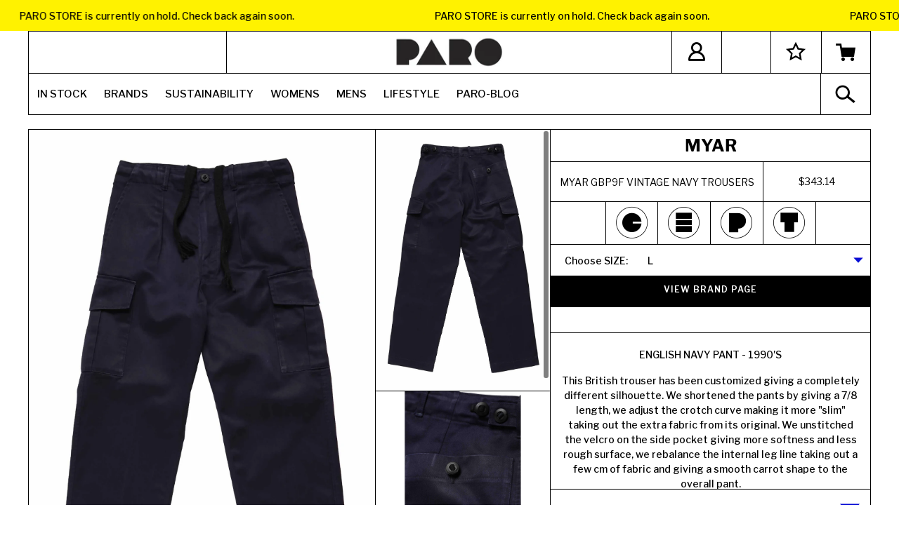

--- FILE ---
content_type: text/html; charset=utf-8
request_url: https://www.parostore.com/en-us/products/myar-vintage-trousers-gbp9f-navy
body_size: 43884
content:
<!doctype html>
<html class="no-js" lang="en">
<head>
<meta name="smart-seo-integrated" content="true" /><title>myar-vintage-trousers-gbp9f-navy PARO STORE</title>
<meta name="description" content="ENGLISH NAVY PANT - 1990&#39;SThis British trouser has been customized giving a completely different silhouette. We shortened the pants by giving a 7/8 length, we adjust the crotch curve making it more &quot;slim&quot; taking out the extra fabric from its original. We unstitched the velcro on the side pocket giving more softness and" />
<meta name="smartseo-keyword" content="" />
<meta name="smartseo-timestamp" content="0" />



  <meta charset="utf-8">
  <meta http-equiv="X-UA-Compatible" content="IE=edge,chrome=1">
  <meta http-equiv="Content-Security-Policy" content="default-src *; style-src * 'unsafe-inline'; script-src * 'unsafe-inline' 'unsafe-eval'; frame-ancestors 'self' https://www.parostores.com https://parostores.com; frame-src * 'unsafe-inline' 'unsafe-eval'">  <!-- <meta http-equiv="content-security-policy" content="*"> -->
  <!-- <meta name="viewport" content="width=device-width,initial-scale=1"> -->
  <meta
     name='viewport'
     content='width=device-width, initial-scale=1.0, maximum-scale=1.0, user-scalable=0'
/>
  <meta name="theme-color" content="#000000">
  <link rel="canonical" href="https://www.parostore.com/en-us/products/myar-vintage-trousers-gbp9f-navy">
<!-- CSS -->
  <script src="
https://cdn.jsdelivr.net/npm/jquery@3.6.4/dist/jquery.min.js
"></script>
<!--   <script src="https://cdn.jsdelivr.net/npm/jquery@3.5.1/dist/jquery.min.js"></script> -->
<link rel="stylesheet" href="https://unpkg.com/flickity@2/dist/flickity.min.css">
<!-- JavaScript -->
<script src="https://unpkg.com/flickity@2/dist/flickity.pkgd.min.js"></script>


<link rel="stylesheet" href="https://cdn.jsdelivr.net/gh/fancyapps/fancybox@3.5.7/dist/jquery.fancybox.min.css" />
<script src="https://cdn.jsdelivr.net/gh/fancyapps/fancybox@3.5.7/dist/jquery.fancybox.min.js"></script><link rel="shortcut icon" href="//www.parostore.com/cdn/shop/files/Paro_copy_2_1.5x_32x32.png?v=1613744365" type="image/png"><!-- /snippets/social-meta-tags.liquid -->




<meta property="og:site_name" content="PARO STORE">
<meta property="og:url" content="https://www.parostore.com/en-us/products/myar-vintage-trousers-gbp9f-navy">
<meta property="og:title" content="Myar Gbp9F Vintage Navy Trousers">
<meta property="og:type" content="product">
<meta property="og:description" content="ENGLISH NAVY PANT - 1990&#39;SThis British trouser has been customized giving a completely different silhouette. We shortened the pants by giving a 7/8 length, we adjust the crotch curve making it more &quot;slim&quot; taking out the extra fabric from its original. We unstitched the velcro on the side pocket giving more softness and">

  <meta property="og:price:amount" content="343.14">
  <meta property="og:price:currency" content="USD">

<meta property="og:image" content="http://www.parostore.com/cdn/shop/products/vYs73D4uLe_1200x1200.jpg?v=1617699595"><meta property="og:image" content="http://www.parostore.com/cdn/shop/products/0n14dMdEXU_1200x1200.jpg?v=1617699595"><meta property="og:image" content="http://www.parostore.com/cdn/shop/products/zsa2KFQz1I_1200x1200.jpg?v=1617699595">
<meta property="og:image:secure_url" content="https://www.parostore.com/cdn/shop/products/vYs73D4uLe_1200x1200.jpg?v=1617699595"><meta property="og:image:secure_url" content="https://www.parostore.com/cdn/shop/products/0n14dMdEXU_1200x1200.jpg?v=1617699595"><meta property="og:image:secure_url" content="https://www.parostore.com/cdn/shop/products/zsa2KFQz1I_1200x1200.jpg?v=1617699595">


<meta name="twitter:card" content="summary_large_image">
<meta name="twitter:title" content="Myar Gbp9F Vintage Navy Trousers">
<meta name="twitter:description" content="ENGLISH NAVY PANT - 1990&#39;SThis British trouser has been customized giving a completely different silhouette. We shortened the pants by giving a 7/8 length, we adjust the crotch curve making it more &quot;slim&quot; taking out the extra fabric from its original. We unstitched the velcro on the side pocket giving more softness and">


  <link href="//www.parostore.com/cdn/shop/t/59/assets/theme.scss.css?v=98816035373736677391720350728" rel="stylesheet" type="text/css" media="all" />
  <link href="//www.parostore.com/cdn/shop/t/59/assets/custom.scss.css?v=30836113679469845171720350098" rel="stylesheet" type="text/css" media="all" />
   <link href="//www.parostore.com/cdn/shop/t/59/assets/magnific.css?v=86223478825741227711720350043" rel="stylesheet" type="text/css" media="all" />
  <link href="//www.parostore.com/cdn/shop/t/59/assets/icon-font.scss.css?v=65791185740676391041720350098" rel="stylesheet" type="text/css" media="all" />
  <link href="https://maxcdn.bootstrapcdn.com/font-awesome/4.7.0/css/font-awesome.min.css" rel="stylesheet"/>

  <script>
    var theme = {
      strings: {
        addToCart: "Add to cart",
        soldOut: "Sold out",
        unavailable: "Unavailable",
        regularPrice: "Regular price",
        sale: "Sale",
        showMore: "Show More",
        showLess: "Show Less",
        addressError: "Error looking up that address",
        addressNoResults: "No results for that address",
        addressQueryLimit: "You have exceeded the Google API usage limit. Consider upgrading to a \u003ca href=\"https:\/\/developers.google.com\/maps\/premium\/usage-limits\"\u003ePremium Plan\u003c\/a\u003e.",
        authError: "There was a problem authenticating your Google Maps account.",
        newWindow: "Opens in a new window.",
        external: "Opens external website.",
        newWindowExternal: "Opens external website in a new window.",
        quantityMinimumMessage: "Quantity must be 1 or more",
        unitPrice: "Unit price",
        unitPriceSeparator: "per",
        oneCartCount: "1 item",
        otherCartCount: "[count] items",
        quantityLabel: "Quantity: [count]"
      },
      moneyFormat: "${{amount}}"
    }

    document.documentElement.className = document.documentElement.className.replace('no-js', 'js');
     Shopify.formatMoney(variant.price, "${{amount}}").replace(".00", "")
  </script><!-- <script src="// 'jquery341.js' | asset_url"></script>
  	<script type="text/javascript">
		var jQuery = $.noConflict(true);
	</script> -->

  <script src="//www.parostore.com/cdn/shop/t/59/assets/lazysizes.js?v=94224023136283657951720350042" async="async"></script>
  <script src="//www.parostore.com/cdn/shop/t/59/assets/vendor.js?v=171720459975498977301720350067" defer="defer"></script>
  <script src="//www.parostore.com/cdn/shop/t/59/assets/theme.js?v=107117103981111883551720350059" defer="defer"></script>
<script src="//www.parostore.com/cdn/shop/t/59/assets/magnific.min.js?v=143083669039270634901720350044" defer></script>

  <script src="//www.parostore.com/cdn/shop/t/59/assets/jquery-simple-lightbox.js?v=147088313990943270171720350040"></script>
  <script src="//www.parostore.com/cdn/shop/t/59/assets/jquery-custom.js?v=111603181540343972631720350038"></script>

  


  <script>
    window.addEventListener('globoFilterCloseSearchCompleted', function () {
      if( theme && theme.SearchDrawer && typeof theme.SearchDrawer.close == "function" ){
        theme.SearchDrawer.close();
      }
    });
  </script>

<script>window.performance && window.performance.mark && window.performance.mark('shopify.content_for_header.start');</script><meta name="google-site-verification" content="9pmHMvdTHhUbONdUtwhaYxlMj4h8gaihEJz4fMC7Owc">
<meta id="shopify-digital-wallet" name="shopify-digital-wallet" content="/24873795687/digital_wallets/dialog">
<meta name="shopify-checkout-api-token" content="8df3fc161cdeb1149fa1fce399510e82">
<meta id="in-context-paypal-metadata" data-shop-id="24873795687" data-venmo-supported="false" data-environment="production" data-locale="en_US" data-paypal-v4="true" data-currency="USD">
<link rel="alternate" hreflang="x-default" href="https://www.parostore.com/products/myar-vintage-trousers-gbp9f-navy">
<link rel="alternate" hreflang="en" href="https://www.parostore.com/products/myar-vintage-trousers-gbp9f-navy">
<link rel="alternate" hreflang="en-US" href="https://www.parostore.com/en-us/products/myar-vintage-trousers-gbp9f-navy">
<link rel="alternate" type="application/json+oembed" href="https://www.parostore.com/en-us/products/myar-vintage-trousers-gbp9f-navy.oembed">
<script async="async" src="/checkouts/internal/preloads.js?locale=en-US"></script>
<link rel="preconnect" href="https://shop.app" crossorigin="anonymous">
<script async="async" src="https://shop.app/checkouts/internal/preloads.js?locale=en-US&shop_id=24873795687" crossorigin="anonymous"></script>
<script id="apple-pay-shop-capabilities" type="application/json">{"shopId":24873795687,"countryCode":"NL","currencyCode":"USD","merchantCapabilities":["supports3DS"],"merchantId":"gid:\/\/shopify\/Shop\/24873795687","merchantName":"PARO STORE","requiredBillingContactFields":["postalAddress","email","phone"],"requiredShippingContactFields":["postalAddress","email","phone"],"shippingType":"shipping","supportedNetworks":["visa","maestro","masterCard","amex"],"total":{"type":"pending","label":"PARO STORE","amount":"1.00"},"shopifyPaymentsEnabled":true,"supportsSubscriptions":true}</script>
<script id="shopify-features" type="application/json">{"accessToken":"8df3fc161cdeb1149fa1fce399510e82","betas":["rich-media-storefront-analytics"],"domain":"www.parostore.com","predictiveSearch":true,"shopId":24873795687,"locale":"en"}</script>
<script>var Shopify = Shopify || {};
Shopify.shop = "paro-amsterdam.myshopify.com";
Shopify.locale = "en";
Shopify.currency = {"active":"USD","rate":"1.1832306"};
Shopify.country = "US";
Shopify.theme = {"name":"Paro Live Theme *Latest Changes july 24*","id":169962701130,"schema_name":"Debut","schema_version":"12.2.1","theme_store_id":796,"role":"main"};
Shopify.theme.handle = "null";
Shopify.theme.style = {"id":null,"handle":null};
Shopify.cdnHost = "www.parostore.com/cdn";
Shopify.routes = Shopify.routes || {};
Shopify.routes.root = "/en-us/";</script>
<script type="module">!function(o){(o.Shopify=o.Shopify||{}).modules=!0}(window);</script>
<script>!function(o){function n(){var o=[];function n(){o.push(Array.prototype.slice.apply(arguments))}return n.q=o,n}var t=o.Shopify=o.Shopify||{};t.loadFeatures=n(),t.autoloadFeatures=n()}(window);</script>
<script>
  window.ShopifyPay = window.ShopifyPay || {};
  window.ShopifyPay.apiHost = "shop.app\/pay";
  window.ShopifyPay.redirectState = null;
</script>
<script id="shop-js-analytics" type="application/json">{"pageType":"product"}</script>
<script defer="defer" async type="module" src="//www.parostore.com/cdn/shopifycloud/shop-js/modules/v2/client.init-shop-cart-sync_C5BV16lS.en.esm.js"></script>
<script defer="defer" async type="module" src="//www.parostore.com/cdn/shopifycloud/shop-js/modules/v2/chunk.common_CygWptCX.esm.js"></script>
<script type="module">
  await import("//www.parostore.com/cdn/shopifycloud/shop-js/modules/v2/client.init-shop-cart-sync_C5BV16lS.en.esm.js");
await import("//www.parostore.com/cdn/shopifycloud/shop-js/modules/v2/chunk.common_CygWptCX.esm.js");

  window.Shopify.SignInWithShop?.initShopCartSync?.({"fedCMEnabled":true,"windoidEnabled":true});

</script>
<script>
  window.Shopify = window.Shopify || {};
  if (!window.Shopify.featureAssets) window.Shopify.featureAssets = {};
  window.Shopify.featureAssets['shop-js'] = {"shop-cart-sync":["modules/v2/client.shop-cart-sync_ZFArdW7E.en.esm.js","modules/v2/chunk.common_CygWptCX.esm.js"],"init-fed-cm":["modules/v2/client.init-fed-cm_CmiC4vf6.en.esm.js","modules/v2/chunk.common_CygWptCX.esm.js"],"shop-button":["modules/v2/client.shop-button_tlx5R9nI.en.esm.js","modules/v2/chunk.common_CygWptCX.esm.js"],"shop-cash-offers":["modules/v2/client.shop-cash-offers_DOA2yAJr.en.esm.js","modules/v2/chunk.common_CygWptCX.esm.js","modules/v2/chunk.modal_D71HUcav.esm.js"],"init-windoid":["modules/v2/client.init-windoid_sURxWdc1.en.esm.js","modules/v2/chunk.common_CygWptCX.esm.js"],"shop-toast-manager":["modules/v2/client.shop-toast-manager_ClPi3nE9.en.esm.js","modules/v2/chunk.common_CygWptCX.esm.js"],"init-shop-email-lookup-coordinator":["modules/v2/client.init-shop-email-lookup-coordinator_B8hsDcYM.en.esm.js","modules/v2/chunk.common_CygWptCX.esm.js"],"init-shop-cart-sync":["modules/v2/client.init-shop-cart-sync_C5BV16lS.en.esm.js","modules/v2/chunk.common_CygWptCX.esm.js"],"avatar":["modules/v2/client.avatar_BTnouDA3.en.esm.js"],"pay-button":["modules/v2/client.pay-button_FdsNuTd3.en.esm.js","modules/v2/chunk.common_CygWptCX.esm.js"],"init-customer-accounts":["modules/v2/client.init-customer-accounts_DxDtT_ad.en.esm.js","modules/v2/client.shop-login-button_C5VAVYt1.en.esm.js","modules/v2/chunk.common_CygWptCX.esm.js","modules/v2/chunk.modal_D71HUcav.esm.js"],"init-shop-for-new-customer-accounts":["modules/v2/client.init-shop-for-new-customer-accounts_ChsxoAhi.en.esm.js","modules/v2/client.shop-login-button_C5VAVYt1.en.esm.js","modules/v2/chunk.common_CygWptCX.esm.js","modules/v2/chunk.modal_D71HUcav.esm.js"],"shop-login-button":["modules/v2/client.shop-login-button_C5VAVYt1.en.esm.js","modules/v2/chunk.common_CygWptCX.esm.js","modules/v2/chunk.modal_D71HUcav.esm.js"],"init-customer-accounts-sign-up":["modules/v2/client.init-customer-accounts-sign-up_CPSyQ0Tj.en.esm.js","modules/v2/client.shop-login-button_C5VAVYt1.en.esm.js","modules/v2/chunk.common_CygWptCX.esm.js","modules/v2/chunk.modal_D71HUcav.esm.js"],"shop-follow-button":["modules/v2/client.shop-follow-button_Cva4Ekp9.en.esm.js","modules/v2/chunk.common_CygWptCX.esm.js","modules/v2/chunk.modal_D71HUcav.esm.js"],"checkout-modal":["modules/v2/client.checkout-modal_BPM8l0SH.en.esm.js","modules/v2/chunk.common_CygWptCX.esm.js","modules/v2/chunk.modal_D71HUcav.esm.js"],"lead-capture":["modules/v2/client.lead-capture_Bi8yE_yS.en.esm.js","modules/v2/chunk.common_CygWptCX.esm.js","modules/v2/chunk.modal_D71HUcav.esm.js"],"shop-login":["modules/v2/client.shop-login_D6lNrXab.en.esm.js","modules/v2/chunk.common_CygWptCX.esm.js","modules/v2/chunk.modal_D71HUcav.esm.js"],"payment-terms":["modules/v2/client.payment-terms_CZxnsJam.en.esm.js","modules/v2/chunk.common_CygWptCX.esm.js","modules/v2/chunk.modal_D71HUcav.esm.js"]};
</script>
<script>(function() {
  var isLoaded = false;
  function asyncLoad() {
    if (isLoaded) return;
    isLoaded = true;
    var urls = ["https:\/\/instagram.pinatropical.com\/insta.js?shop=paro-amsterdam.myshopify.com","https:\/\/cdn.shopify.com\/s\/files\/1\/0248\/7379\/5687\/t\/38\/assets\/globo.filter.init.js?shop=paro-amsterdam.myshopify.com","https:\/\/omnisnippet1.com\/platforms\/shopify.js?source=scriptTag\u0026v=2025-05-15T12\u0026shop=paro-amsterdam.myshopify.com"];
    for (var i = 0; i < urls.length; i++) {
      var s = document.createElement('script');
      s.type = 'text/javascript';
      s.async = true;
      s.src = urls[i];
      var x = document.getElementsByTagName('script')[0];
      x.parentNode.insertBefore(s, x);
    }
  };
  if(window.attachEvent) {
    window.attachEvent('onload', asyncLoad);
  } else {
    window.addEventListener('load', asyncLoad, false);
  }
})();</script>
<script id="__st">var __st={"a":24873795687,"offset":3600,"reqid":"05cad819-0dca-465e-94a6-6c905a6391ff-1768725174","pageurl":"www.parostore.com\/en-us\/products\/myar-vintage-trousers-gbp9f-navy","u":"31abbf12d313","p":"product","rtyp":"product","rid":6638922629297};</script>
<script>window.ShopifyPaypalV4VisibilityTracking = true;</script>
<script id="captcha-bootstrap">!function(){'use strict';const t='contact',e='account',n='new_comment',o=[[t,t],['blogs',n],['comments',n],[t,'customer']],c=[[e,'customer_login'],[e,'guest_login'],[e,'recover_customer_password'],[e,'create_customer']],r=t=>t.map((([t,e])=>`form[action*='/${t}']:not([data-nocaptcha='true']) input[name='form_type'][value='${e}']`)).join(','),a=t=>()=>t?[...document.querySelectorAll(t)].map((t=>t.form)):[];function s(){const t=[...o],e=r(t);return a(e)}const i='password',u='form_key',d=['recaptcha-v3-token','g-recaptcha-response','h-captcha-response',i],f=()=>{try{return window.sessionStorage}catch{return}},m='__shopify_v',_=t=>t.elements[u];function p(t,e,n=!1){try{const o=window.sessionStorage,c=JSON.parse(o.getItem(e)),{data:r}=function(t){const{data:e,action:n}=t;return t[m]||n?{data:e,action:n}:{data:t,action:n}}(c);for(const[e,n]of Object.entries(r))t.elements[e]&&(t.elements[e].value=n);n&&o.removeItem(e)}catch(o){console.error('form repopulation failed',{error:o})}}const l='form_type',E='cptcha';function T(t){t.dataset[E]=!0}const w=window,h=w.document,L='Shopify',v='ce_forms',y='captcha';let A=!1;((t,e)=>{const n=(g='f06e6c50-85a8-45c8-87d0-21a2b65856fe',I='https://cdn.shopify.com/shopifycloud/storefront-forms-hcaptcha/ce_storefront_forms_captcha_hcaptcha.v1.5.2.iife.js',D={infoText:'Protected by hCaptcha',privacyText:'Privacy',termsText:'Terms'},(t,e,n)=>{const o=w[L][v],c=o.bindForm;if(c)return c(t,g,e,D).then(n);var r;o.q.push([[t,g,e,D],n]),r=I,A||(h.body.append(Object.assign(h.createElement('script'),{id:'captcha-provider',async:!0,src:r})),A=!0)});var g,I,D;w[L]=w[L]||{},w[L][v]=w[L][v]||{},w[L][v].q=[],w[L][y]=w[L][y]||{},w[L][y].protect=function(t,e){n(t,void 0,e),T(t)},Object.freeze(w[L][y]),function(t,e,n,w,h,L){const[v,y,A,g]=function(t,e,n){const i=e?o:[],u=t?c:[],d=[...i,...u],f=r(d),m=r(i),_=r(d.filter((([t,e])=>n.includes(e))));return[a(f),a(m),a(_),s()]}(w,h,L),I=t=>{const e=t.target;return e instanceof HTMLFormElement?e:e&&e.form},D=t=>v().includes(t);t.addEventListener('submit',(t=>{const e=I(t);if(!e)return;const n=D(e)&&!e.dataset.hcaptchaBound&&!e.dataset.recaptchaBound,o=_(e),c=g().includes(e)&&(!o||!o.value);(n||c)&&t.preventDefault(),c&&!n&&(function(t){try{if(!f())return;!function(t){const e=f();if(!e)return;const n=_(t);if(!n)return;const o=n.value;o&&e.removeItem(o)}(t);const e=Array.from(Array(32),(()=>Math.random().toString(36)[2])).join('');!function(t,e){_(t)||t.append(Object.assign(document.createElement('input'),{type:'hidden',name:u})),t.elements[u].value=e}(t,e),function(t,e){const n=f();if(!n)return;const o=[...t.querySelectorAll(`input[type='${i}']`)].map((({name:t})=>t)),c=[...d,...o],r={};for(const[a,s]of new FormData(t).entries())c.includes(a)||(r[a]=s);n.setItem(e,JSON.stringify({[m]:1,action:t.action,data:r}))}(t,e)}catch(e){console.error('failed to persist form',e)}}(e),e.submit())}));const S=(t,e)=>{t&&!t.dataset[E]&&(n(t,e.some((e=>e===t))),T(t))};for(const o of['focusin','change'])t.addEventListener(o,(t=>{const e=I(t);D(e)&&S(e,y())}));const B=e.get('form_key'),M=e.get(l),P=B&&M;t.addEventListener('DOMContentLoaded',(()=>{const t=y();if(P)for(const e of t)e.elements[l].value===M&&p(e,B);[...new Set([...A(),...v().filter((t=>'true'===t.dataset.shopifyCaptcha))])].forEach((e=>S(e,t)))}))}(h,new URLSearchParams(w.location.search),n,t,e,['guest_login'])})(!0,!0)}();</script>
<script integrity="sha256-4kQ18oKyAcykRKYeNunJcIwy7WH5gtpwJnB7kiuLZ1E=" data-source-attribution="shopify.loadfeatures" defer="defer" src="//www.parostore.com/cdn/shopifycloud/storefront/assets/storefront/load_feature-a0a9edcb.js" crossorigin="anonymous"></script>
<script crossorigin="anonymous" defer="defer" src="//www.parostore.com/cdn/shopifycloud/storefront/assets/shopify_pay/storefront-65b4c6d7.js?v=20250812"></script>
<script data-source-attribution="shopify.dynamic_checkout.dynamic.init">var Shopify=Shopify||{};Shopify.PaymentButton=Shopify.PaymentButton||{isStorefrontPortableWallets:!0,init:function(){window.Shopify.PaymentButton.init=function(){};var t=document.createElement("script");t.src="https://www.parostore.com/cdn/shopifycloud/portable-wallets/latest/portable-wallets.en.js",t.type="module",document.head.appendChild(t)}};
</script>
<script data-source-attribution="shopify.dynamic_checkout.buyer_consent">
  function portableWalletsHideBuyerConsent(e){var t=document.getElementById("shopify-buyer-consent"),n=document.getElementById("shopify-subscription-policy-button");t&&n&&(t.classList.add("hidden"),t.setAttribute("aria-hidden","true"),n.removeEventListener("click",e))}function portableWalletsShowBuyerConsent(e){var t=document.getElementById("shopify-buyer-consent"),n=document.getElementById("shopify-subscription-policy-button");t&&n&&(t.classList.remove("hidden"),t.removeAttribute("aria-hidden"),n.addEventListener("click",e))}window.Shopify?.PaymentButton&&(window.Shopify.PaymentButton.hideBuyerConsent=portableWalletsHideBuyerConsent,window.Shopify.PaymentButton.showBuyerConsent=portableWalletsShowBuyerConsent);
</script>
<script data-source-attribution="shopify.dynamic_checkout.cart.bootstrap">document.addEventListener("DOMContentLoaded",(function(){function t(){return document.querySelector("shopify-accelerated-checkout-cart, shopify-accelerated-checkout")}if(t())Shopify.PaymentButton.init();else{new MutationObserver((function(e,n){t()&&(Shopify.PaymentButton.init(),n.disconnect())})).observe(document.body,{childList:!0,subtree:!0})}}));
</script>
<link id="shopify-accelerated-checkout-styles" rel="stylesheet" media="screen" href="https://www.parostore.com/cdn/shopifycloud/portable-wallets/latest/accelerated-checkout-backwards-compat.css" crossorigin="anonymous">
<style id="shopify-accelerated-checkout-cart">
        #shopify-buyer-consent {
  margin-top: 1em;
  display: inline-block;
  width: 100%;
}

#shopify-buyer-consent.hidden {
  display: none;
}

#shopify-subscription-policy-button {
  background: none;
  border: none;
  padding: 0;
  text-decoration: underline;
  font-size: inherit;
  cursor: pointer;
}

#shopify-subscription-policy-button::before {
  box-shadow: none;
}

      </style>

<script>window.performance && window.performance.mark && window.performance.mark('shopify.content_for_header.end');</script>

  <!-- Grsmto/simplebar -->
  <link
  rel="stylesheet"
  href="https://cdn.jsdelivr.net/npm/simplebar@5.0.7/dist/simplebar.css" />
  <script src="https://cdn.jsdelivr.net/npm/simplebar@5.0.7/dist/simplebar.min.js"></script>

  <link rel="stylesheet" type="text/css" href="//cdn.jsdelivr.net/npm/slick-carousel@1.8.1/slick/slick.css"/>
  <script type="text/javascript" src="//cdn.jsdelivr.net/npm/slick-carousel@1.8.1/slick/slick.min.js"></script>

      <!-- Google Tag Manager -->
<script>(function(w,d,s,l,i){w[l]=w[l]||[];w[l].push({'gtm.start':
new Date().getTime(),event:'gtm.js'});var f=d.getElementsByTagName(s)[0],
j=d.createElement(s),dl=l!='dataLayer'?'&l='+l:'';j.async=true;j.src=
'https://www.googletagmanager.com/gtm.js?id='+i+dl;f.parentNode.insertBefore(j,f);
})(window,document,'script','dataLayer','GTM-5GN8JNB');</script>
<!-- End Google Tag Manager -->

<!-- Hotjar Tracking Code for www.parostore.com -->
<script>
    (function(h,o,t,j,a,r){
        h.hj=h.hj||function(){(h.hj.q=h.hj.q||[]).push(arguments)};
        h._hjSettings={hjid:2428316,hjsv:6};
        a=o.getElementsByTagName('head')[0];
        r=o.createElement('script');r.async=1;
        r.src=t+h._hjSettings.hjid+j+h._hjSettings.hjsv;
        a.appendChild(r);
    })(window,document,'https://static.hotjar.com/c/hotjar-','.js?sv=');
</script>

<!--Gem_Page_Header_Script-->
<!-- "snippets/gem-app-header-scripts.liquid" was not rendered, the associated app was uninstalled -->
<!--End_Gem_Page_Header_Script-->


<!-- BEGIN app block: shopify://apps/globo-mega-menu/blocks/app-embed/7a00835e-fe40-45a5-a615-2eb4ab697b58 -->
<link href="//cdn.shopify.com/extensions/019b6e53-04e2-713c-aa06-5bced6079bf6/menufrontend-304/assets/main-navigation-styles.min.css" rel="stylesheet" type="text/css" media="all" />
<link href="//cdn.shopify.com/extensions/019b6e53-04e2-713c-aa06-5bced6079bf6/menufrontend-304/assets/theme-styles.min.css" rel="stylesheet" type="text/css" media="all" />
<script type="text/javascript" hs-ignore data-cookieconsent="ignore" data-ccm-injected>
document.getElementsByTagName('html')[0].classList.add('globo-menu-loading');
window.GloboMenuConfig = window.GloboMenuConfig || {}
window.GloboMenuConfig.curLocale = "en";
window.GloboMenuConfig.shop = "paro-amsterdam.myshopify.com";
window.GloboMenuConfig.GloboMenuLocale = "en";
window.GloboMenuConfig.locale = "en";
window.menuRootUrl = "/en-us";
window.GloboMenuCustomer = false;
window.GloboMenuAssetsUrl = 'https://cdn.shopify.com/extensions/019b6e53-04e2-713c-aa06-5bced6079bf6/menufrontend-304/assets/';
window.GloboMenuFilesUrl = '//www.parostore.com/cdn/shop/files/';
window.GloboMenuLinklists = {"main-menu": [{'url' :"\/en-us\/collections\/new-arrivals", 'title': "NEW IN"},{'url' :"\/en-us\/collections\/womens-all", 'title': "WOMENS"},{'url' :"\/en-us\/collections\/mens-all", 'title': "MENS"},{'url' :"\/en-us\/collections\/homewares", 'title': "HOUSE"},{'url' :"\/en-us\/pages\/brands", 'title': "BRANDS"},{'url' :"\/en-us\/pages\/sustainable-codes", 'title': "SUSTAINABILITY"},{'url' :"\/en-us\/pages\/our-story", 'title': "PARO-DISE"}],"footer": [{'url' :"\/en-us\/search", 'title': "Search"},{'url' :"\/en-us\/pages\/shipping-info", 'title': "Shipping"},{'url' :"\/en-us\/pages\/terms", 'title': "Terms n Stuff"}],"mobile-menu": [{'url' :"\/en-us#", 'title': "NEW IN"},{'url' :"\/en-us#", 'title': "WOMENS"},{'url' :"\/en-us#", 'title': "MENS"},{'url' :"\/en-us#", 'title': "HOUSE"},{'url' :"\/en-us#", 'title': "BRANDS"},{'url' :"\/en-us#", 'title': "SUSTAINABILITY"},{'url' :"\/en-us#", 'title': "PARO-DISE"}],"customer-account-main-menu": [{'url' :"\/en-us", 'title': "Shop"},{'url' :"https:\/\/shopify.com\/24873795687\/account\/orders?locale=en\u0026region_country=US", 'title': "Orders"}]}
window.GloboMenuConfig.is_app_embedded = true;
window.showAdsInConsole = true;
</script>
<link href="//cdn.shopify.com/extensions/019b6e53-04e2-713c-aa06-5bced6079bf6/menufrontend-304/assets/font-awesome.min.css" rel="stylesheet" type="text/css" media="all" />


<script hs-ignore data-cookieconsent="ignore" data-ccm-injected type="text/javascript">
  window.GloboMenus = window.GloboMenus || [];
  var menuKey = 11661;
  window.GloboMenus[menuKey] = window.GloboMenus[menuKey] || {};
  window.GloboMenus[menuKey].id = menuKey;window.GloboMenus[menuKey].replacement = {"type":"nav","main_menu":"main-menu","mobile_menu":"main-menu","main_menu_selector":"nav#AccessibleNav.small--hide ul#SiteNav","mobile_menu_selector":".globo-menu-mobile"};window.GloboMenus[menuKey].type = "main";
  window.GloboMenus[menuKey].schedule = null;
  window.GloboMenus[menuKey].settings ={"font":{"tab_fontsize":"14","menu_fontsize":"15","tab_fontfamily":"Libre Franklin","tab_fontweight":"regular","menu_fontfamily":"Libre Franklin","menu_fontweight":"500","tab_fontfamily_2":"Lato","menu_fontfamily_2":null,"submenu_text_fontsize":"13","tab_fontfamily_custom":false,"menu_fontfamily_custom":false,"submenu_text_fontfamily":"Libre Franklin","submenu_text_fontweight":"regular","submenu_heading_fontsize":"14","submenu_text_fontfamily_2":"Arimo","submenu_heading_fontfamily":"Libre Franklin","submenu_heading_fontweight":"600","submenu_description_fontsize":"14","submenu_heading_fontfamily_2":"Bitter","submenu_description_fontfamily":"Libre Franklin","submenu_description_fontweight":"600","submenu_text_fontfamily_custom":false,"submenu_description_fontfamily_2":"Indie Flower","submenu_heading_fontfamily_custom":false,"submenu_description_fontfamily_custom":false},"color":{"menu_text":"rgba(0, 0, 0, 1)","menu_border":"#0f0f0f","submenu_text":"rgba(0, 0, 0, 1)","atc_text_color":"#FFFFFF","submenu_border":"#d1d1d1","menu_background":"rgba(255, 255, 255, 1)","menu_text_hover":"rgba(255, 0, 0, 1)","sale_text_color":"rgba(0, 0, 0, 1)","submenu_heading":"rgba(7, 7, 7, 1)","tab_heading_color":"rgba(0, 0, 0, 1)","soldout_text_color":"#757575","submenu_background":"#ffffff","submenu_text_hover":"#000000","submenu_description":"rgba(0, 0, 0, 1)","atc_background_color":"#1F1F1F","atc_text_color_hover":"#FFFFFF","tab_background_hover":"#d9d9d9","menu_background_hover":"rgba(255, 255, 255, 1)","sale_background_color":"#ec523e","soldout_background_color":"#d5d5d5","tab_heading_active_color":"#000000","submenu_description_hover":"rgba(5, 5, 5, 1)","atc_background_color_hover":"#000000"},"general":{"align":"left","login":false,"border":false,"logout":false,"search":false,"account":false,"trigger":"hover","register":false,"atcButton":false,"indicators":false,"responsive":"1024","transition":"fade","menu_padding":"12","carousel_loop":true,"mobile_border":false,"mobile_trigger":"click_toggle","submenu_border":false,"tab_lineheight":"50","menu_lineheight":"56","lazy_load_enable":false,"transition_delay":"150","transition_speed":"300","carousel_auto_play":true,"dropdown_lineheight":"50","linklist_lineheight":"30","mobile_sticky_header":true,"desktop_sticky_header":true,"mobile_hide_linklist_submenu":false},"language":{"name":"Name","sale":"Sale","send":"Send","view":"View details","email":"Email","phone":"Phone Number","search":"Search for...","message":"Message","sold_out":"Sold out","add_to_cart":"Add to cart"}};
  window.GloboMenus[menuKey].itemsLength = 8;
</script><script type="template/html" id="globoMenu11661HTML"><ul class="gm-menu gm-menu-11661 gm-submenu-align-left gm-menu-trigger-hover gm-transition-fade" data-menu-id="11661" data-transition-speed="300" data-transition-delay="150">
<li data-gmmi="0" data-gmdi="0" class="gm-item gm-level-0"><a class="gm-target" title="IN STOCK" href="https://www.parostore.com/collections/new-arrivals"><span class="gm-text">IN STOCK</span></a></li>

<li data-gmmi="1" data-gmdi="1" class="gm-item gm-level-0 gm-has-submenu gm-submenu-mega gm-submenu-align-full"><a class="gm-target" title="BRANDS" href="https://www.parostore.com/pages/brands"><span class="gm-text">BRANDS</span></a><div 
      class="gm-submenu gm-mega" 
      style=""
    ><div style="" class="submenu-background"></div>
      <ul class="gm-grid">
<li class="gm-item gm-grid-item gmcol-3 gm-has-submenu"><ul style="--columns:1" class="gm-links gm-jc-center">
<li class="gm-item gm-heading"><a class="gm-target" title="ALL BRANDS" href="https://www.parostore.com/pages/brands"><span class="gm-text">ALL BRANDS</span></a>
</li>
<li class="gm-item"><a class="gm-target" title="FULL BRAND DIRECTORY" href="https://www.parostore.com/pages/brands"><span class="gm-text">FULL BRAND DIRECTORY</span></a>
</li>
<li class="gm-item"><a class="gm-target" title=""><i class="gm-icon fa fa-address-book"></i><span class="gm-text"></span></a>
</li>
<li class="gm-item"><a class="gm-target" title="" href="https://www.parostore.com/pages/auor"><i class="gm-icon fa fa-address-book"></i><span class="gm-text"></span></a>
</li>
<li class="gm-item"><a class="gm-target" title=""><i class="gm-icon fa fa-address-book"></i><span class="gm-text"></span></a>
</li>
<li class="gm-item"><a class="gm-target" title=""><i class="gm-icon fa fa-address-book"></i><span class="gm-text"></span></a>
</li>
<li class="gm-item"><a class="gm-target" title=""><i class="gm-icon fa fa-address-book"></i><span class="gm-text"></span></a>
</li>
<li class="gm-item"><a class="gm-target" title=""><i class="gm-icon fa fa-address-book"></i><span class="gm-text"></span></a>
</li>
<li class="gm-item"><a class="gm-target" title=""><i class="gm-icon fa fa-address-book"></i><span class="gm-text"></span></a>
</li></ul>
</li>
<li class="gm-item gm-grid-item gmcol-3 gm-has-submenu"><ul style="--columns:1" class="gm-links gm-jc-center">
<li class="gm-item gm-heading"><div class="gm-target" title="NEW ON PARO"><span class="gm-text">NEW ON PARO</span></div>
</li>
<li class="gm-item"><a class="gm-target" title="RHEA" href="https://www.parostore.com/pages/rhea"><span class="gm-text">RHEA</span></a>
</li>
<li class="gm-item"><a class="gm-target" title="STEM" href="https://www.parostore.com/pages/stem"><span class="gm-text">STEM</span></a>
</li>
<li class="gm-item"><a class="gm-target" title="SOLITUDE STUDIOS" target="_blank" href="https://www.parostore.com/pages/solitude-studios"><span class="gm-text">SOLITUDE STUDIOS</span></a>
</li>
<li class="gm-item"><a class="gm-target" title="BUZIGAHILL" href="https://www.parostore.com/collections/buzigahill"><span class="gm-text">BUZIGAHILL</span></a>
</li>
<li class="gm-item"><a class="gm-target" title="CERAMIC ROOM" href="https://www.parostore.com/pages/ceramic-room"><span class="gm-text">CERAMIC ROOM</span></a>
</li>
<li class="gm-item"><a class="gm-target" title="BLEU CHOSE" href="https://www.parostore.com/pages/bleu-chose"><span class="gm-text">BLEU CHOSE</span></a>
</li>
<li class="gm-item"><a class="gm-target" title="HELEN KELEN" href="https://www.parostore.com/collections/helen-Kelen"><span class="gm-text">HELEN KELEN</span></a>
</li>
<li class="gm-item"><a class="gm-target" title="SLUSH" href="https://www.parostore.com/pages/slush"><span class="gm-text">SLUSH</span></a>
</li></ul>
</li>
<li class="gm-item gm-grid-item gmcol-3 gm-has-submenu"><ul style="--columns:1" class="gm-links gm-jc-center">
<li class="gm-item gm-heading"><div class="gm-target" title="PARO PICKS"><span class="gm-text">PARO PICKS</span></div>
</li>
<li class="gm-item"><a class="gm-target" title="ATMOS" href="https://www.parostore.com/pages/atmos"><span class="gm-text">ATMOS</span></a>
</li>
<li class="gm-item"><a class="gm-target" title="CREMATE" href="https://www.parostore.com/pages/cremate"><span class="gm-text">CREMATE</span></a>
</li>
<li class="gm-item"><a class="gm-target" title="NONA BAGS" href="https://www.parostore.com/collections/nona"><span class="gm-text">NONA BAGS</span></a>
</li>
<li class="gm-item"><a class="gm-target" title="PAR CIELLE" href="https://www.parostore.com/pages/parcielle-"><span class="gm-text">PAR CIELLE</span></a>
</li>
<li class="gm-item"><a class="gm-target" title="EARTH &amp; MAMA" href="https://www.parostore.com/pages/earth-mama"><span class="gm-text">EARTH & MAMA</span></a>
</li>
<li class="gm-item"><a class="gm-target" title="PAT GUZIK" href="https://www.parostore.com/pages/pat-guzik"><span class="gm-text">PAT GUZIK</span></a>
</li>
<li class="gm-item"><a class="gm-target" title="VIRÓN" href="https://www.parostore.com/pages/viron"><span class="gm-text">VIRÓN</span></a>
</li>
<li class="gm-item"><a class="gm-target" title="PERMANENT" href="https://www.parostore.com/collections/permanent"><span class="gm-text">PERMANENT</span></a>
</li></ul>
</li>
<li class="gm-item gm-no-padding gm-grid-item gmcol-3">
    <div class="gm-image"  style="--gm-item-image-width:auto">
      <a title="BRAND FOCUS: KREM EDITIONS" href="https://www.parostore.com/pages/krem-editions"><img
            
            data-sizes="auto"
            src="//www.parostore.com/cdn/shop/files/1679114018_0_2048x.jpg?v=16779657768940901401"
            width=""
            height=""
            data-widths="[40, 100, 140, 180, 250, 260, 275, 305, 440, 610, 720, 930, 1080, 1200, 1640, 2048]"
            class=""
            alt="BRAND FOCUS: KREM EDITIONS"
            title="BRAND FOCUS: KREM EDITIONS"
          /><div class="gm-target gm-jc-center">
          <span class="gm-text">
            BRAND FOCUS: KREM EDITIONS
</span>
        </div></a>
    </div>
  </li></ul>
    </div></li>

<li data-gmmi="2" data-gmdi="2" class="gm-item gm-level-0 gm-has-submenu gm-submenu-mega gm-submenu-align-full"><a class="gm-target" title="SUSTAINABILITY" href="https://www.parostore.com/pages/sustainable-codes"><span class="gm-text">SUSTAINABILITY</span></a><div 
      class="gm-submenu gm-mega" 
      style=""
    ><div style="" class="submenu-background"></div>
      <ul class="gm-grid">
<li class="gm-item gm-grid-item gmcol-3 gm-has-submenu"><ul style="--columns:1" class="gm-links gm-jc-center">
<li class="gm-item gm-heading"><a class="gm-target" title="GOOD DESIGN CODES" href="https://www.parostore.com/pages/sustainable-codes"><span class="gm-text">GOOD DESIGN CODES</span></a>
</li>
<li class="gm-item"><a class="gm-target" title="ARTISAN" href="https://www.parostore.com/collections/artisan"><span class="gm-text">ARTISAN</span></a>
</li>
<li class="gm-item"><a class="gm-target" title="CIRCULAR" href="https://www.parostore.com/collections/circular"><span class="gm-text">CIRCULAR</span></a>
</li>
<li class="gm-item"><a class="gm-target" title="ECO-FRIENDLY" href="https://www.parostore.com/collections/eco-friendly"><span class="gm-text">ECO-FRIENDLY</span></a>
</li>
<li class="gm-item"><a class="gm-target" title="EMPOWER PEOPLE" href="https://www.parostore.com/collections/empower-people"><span class="gm-text">EMPOWER PEOPLE</span></a>
</li>
<li class="gm-item"><a class="gm-target" title="LOCAL" href="https://www.parostore.com/collections/local"><span class="gm-text">LOCAL</span></a>
</li>
<li class="gm-item"><a class="gm-target" title=""><i class="gm-icon fa fa-address-book"></i><span class="gm-text"></span></a>
</li>
<li class="gm-item"><a class="gm-target" title=""><i class="gm-icon fa fa-address-book"></i><span class="gm-text"></span></a>
</li>
<li class="gm-item"><a class="gm-target" title=""><i class="gm-icon fa fa-address-book"></i><span class="gm-text"></span></a>
</li></ul>
</li>
<li class="gm-item gm-grid-item gmcol-3 gm-has-submenu"><ul style="--columns:1" class="gm-links gm-jc-center">
<li class="gm-item gm-heading"><div class="gm-target" title=""><i class="gm-icon fa fa-address-book"></i><span class="gm-text"></span></div>
</li>
<li class="gm-item"><a class="gm-target" title="MANAGE RESOURCES" href="https://www.parostore.com/collections/manage-resources"><span class="gm-text">MANAGE RESOURCES</span></a>
</li>
<li class="gm-item"><a class="gm-target" title="ORGANIC" href="https://www.parostore.com/collections/organic"><span class="gm-text">ORGANIC</span></a>
</li>
<li class="gm-item"><a class="gm-target" title="TRANSPARENT" href="https://www.parostore.com/collections/transparent"><span class="gm-text">TRANSPARENT</span></a>
</li>
<li class="gm-item"><a class="gm-target" title="VEGAN" href="https://www.parostore.com/collections/vegan"><span class="gm-text">VEGAN</span></a>
</li>
<li class="gm-item"><a class="gm-target" title="LEARN MORE" href="https://www.parostore.com/blogs/news"><span class="gm-text">LEARN MORE</span></a>
</li>
<li class="gm-item"><a class="gm-target" title=""><i class="gm-icon fa fa-address-book"></i><span class="gm-text"></span></a>
</li>
<li class="gm-item"><a class="gm-target" title=""><i class="gm-icon fa fa-address-book"></i><span class="gm-text"></span></a>
</li>
<li class="gm-item"><a class="gm-target" title=""><i class="gm-icon fa fa-address-book"></i><span class="gm-text"></span></a>
</li></ul>
</li>
<li class="gm-item gm-grid-item gmcol-3">
    <div class="gm-image"  style="--gm-item-image-width:auto">
      <a title="FAIRTRADE ORGANIZATIONS" href="https://www.parostore.com/blogs/news/organisations-that-best-support-fairtrade-communities"><img
            
            data-sizes="auto"
            src="//www.parostore.com/cdn/shop/files/1646713930_0_2048x.jpg?v=18256689548227003368"
            width=""
            height=""
            data-widths="[40, 100, 140, 180, 250, 260, 275, 305, 440, 610, 720, 930, 1080, 1200, 1640, 2048]"
            class=""
            alt="FAIRTRADE ORGANIZATIONS"
            title="FAIRTRADE ORGANIZATIONS"
          /><div class="gm-target gm-jc-center">
          <span class="gm-text">
            FAIRTRADE ORGANIZATIONS
<span class="gm-description">FIND OUT HOW YOU CAN HELP</span></span>
        </div></a>
    </div>
  </li>
<li class="gm-item gm-grid-item gmcol-3">
    <div class="gm-image"  style="--gm-item-image-width:auto">
      <a title="SUSTAINABILITY PODCASTS" href="https://www.parostore.com/blogs/news/sustainability-podcasts"><img
            
            data-sizes="auto"
            src="//www.parostore.com/cdn/shop/files/1646713779_0_2048x.jpg?v=11301480983396333974"
            width=""
            height=""
            data-widths="[40, 100, 140, 180, 250, 260, 275, 305, 440, 610, 720, 930, 1080, 1200, 1640, 2048]"
            class=""
            alt="SUSTAINABILITY PODCASTS"
            title="SUSTAINABILITY PODCASTS"
          /><div class="gm-target gm-jc-center">
          <span class="gm-text">
            SUSTAINABILITY PODCASTS
<span class="gm-description">OUR GO TO LISTENS</span></span>
        </div></a>
    </div>
  </li></ul>
    </div></li>

<li data-gmmi="3" data-gmdi="3" class="gm-item gm-level-0 gm-has-submenu gm-submenu-mega gm-submenu-align-full"><a class="gm-target" title="WOMENS" href="https://www.parostore.com/collections/womens-all"><span class="gm-text">WOMENS</span></a><div 
      class="gm-submenu gm-mega" 
      style=""
    ><div style="" class="submenu-background"></div>
      <ul class="gm-grid">
<li class="gm-item gm-grid-item gmcol-3 gm-has-submenu"><ul style="--columns:1" class="gm-links gm-jc-center">
<li class="gm-item"><a class="gm-target" title="ALL WOMENS" href="https://www.parostore.com/collections/womens-all"><span class="gm-text">ALL WOMENS</span></a>
</li>
<li class="gm-item"><a class="gm-target" title="DRESSES &amp; SKIRTS" href="https://www.parostore.com/collections/dresses-and-skirts"><span class="gm-text">DRESSES & SKIRTS</span></a>
</li>
<li class="gm-item"><a class="gm-target" title="TEES" href="https://www.parostore.com/collections/womens-tees"><span class="gm-text">TEES</span></a>
</li>
<li class="gm-item"><a class="gm-target" title="TOPS" href="https://www.parostore.com/collections/ethical-sustainable-organic-womens-tops"><span class="gm-text">TOPS</span></a>
</li>
<li class="gm-item"><a class="gm-target" title="TROUSERS &amp; SHORTS" href="https://www.parostore.com/collections/womens-trousers"><span class="gm-text">TROUSERS & SHORTS</span></a>
</li>
<li class="gm-item"><a class="gm-target" title="JACKETS &amp; COATS" href="https://www.parostore.com/collections/womens-jackets-coats"><span class="gm-text">JACKETS & COATS</span></a>
</li>
<li class="gm-item"><a class="gm-target" title="SWEATS &amp; HOODIES" href="https://www.parostore.com/collections/sweatshirts-hoodies"><span class="gm-text">SWEATS & HOODIES</span></a>
</li>
<li class="gm-item"><a class="gm-target" title="KNITWEAR" href="https://www.parostore.com/collections/womens-knitwear"><span class="gm-text">KNITWEAR</span></a>
</li>
<li class="gm-item"><a class="gm-target" title="SHIRTS" href="https://www.parostore.com/collections/womens-shirts"><span class="gm-text">SHIRTS</span></a>
</li></ul>
</li>
<li class="gm-item gm-grid-item gmcol-3 gm-has-submenu"><ul style="--columns:1" class="gm-links gm-jc-center">
<li class="gm-item"><a class="gm-target" title=""><i class="gm-icon fa fa-address-book"></i><span class="gm-text"></span></a>
</li>
<li class="gm-item"><a class="gm-target" title="SWIMWEAR" href="https://www.parostore.com/collections/swimwear"><span class="gm-text">SWIMWEAR</span></a>
</li>
<li class="gm-item"><a class="gm-target" title="UNDERWEAR" href="https://www.parostore.com/collections/underwear"><span class="gm-text">UNDERWEAR</span></a>
</li>
<li class="gm-item"><a class="gm-target" title="SHOES" href="https://www.parostore.com/collections/shoes"><span class="gm-text">SHOES</span></a>
</li>
<li class="gm-item"><a class="gm-target" title="JEWELLERY" href="https://www.parostore.com/collections/jewelry"><span class="gm-text">JEWELLERY</span></a>
</li>
<li class="gm-item"><a class="gm-target" title="BAGS" href="https://www.parostore.com/collections/bags"><span class="gm-text">BAGS</span></a>
</li>
<li class="gm-item"><a class="gm-target" title="SUNGLASSES" href="https://www.parostore.com/collections/sunglasses"><span class="gm-text">SUNGLASSES</span></a>
</li>
<li class="gm-item"><a class="gm-target" title="ACCESSORIES" href="https://www.parostore.com/collections/accessories"><span class="gm-text">ACCESSORIES</span></a>
</li>
<li class="gm-item"><a class="gm-target" title=""><i class="gm-icon fa fa-address-book"></i><span class="gm-text"></span></a>
</li></ul>
</li>
<li class="gm-item gm-grid-item gmcol-3 gm-has-submenu"><ul style="--columns:1" class="gm-links gm-jc-center">
<li class="gm-item"><a class="gm-target" title=""><i class="gm-icon fa fa-address-book"></i><span class="gm-text"></span></a>
</li>
<li class="gm-item"><a class="gm-target" title="NEW IN" href="#"><span class="gm-text">NEW IN</span></a>
</li>
<li class="gm-item"><a class="gm-target" title=""><i class="gm-icon fa fa-address-book"></i><span class="gm-text"></span></a>
</li>
<li class="gm-item"><a class="gm-target" title=""><i class="gm-icon fa fa-address-book"></i><span class="gm-text"></span></a>
</li>
<li class="gm-item"><a class="gm-target" title=""><i class="gm-icon fa fa-address-book"></i><span class="gm-text"></span></a>
</li>
<li class="gm-item"><a class="gm-target" title=""><i class="gm-icon fa fa-address-book"></i><span class="gm-text"></span></a>
</li>
<li class="gm-item"><a class="gm-target" title=""><i class="gm-icon fa fa-address-book"></i><span class="gm-text"></span></a>
</li>
<li class="gm-item"><a class="gm-target" title=""><i class="gm-icon fa fa-address-book"></i><span class="gm-text"></span></a>
</li>
<li class="gm-item"><a class="gm-target" title=""><i class="gm-icon fa fa-address-book"></i><span class="gm-text"></span></a>
</li></ul>
</li>
<li class="gm-item gm-no-padding gm-grid-item gmcol-3">
    <div class="gm-image"  style="--gm-item-image-width:auto">
      <a title="NEW SEASON MARTAN" href="https://www.parostore.com/pages/martan"><img
            
            data-sizes="auto"
            src="//www.parostore.com/cdn/shop/files/1696759767_0_2048x.jpg?v=13793804085231160603"
            width=""
            height=""
            data-widths="[40, 100, 140, 180, 250, 260, 275, 305, 440, 610, 720, 930, 1080, 1200, 1640, 2048]"
            class=""
            alt="NEW SEASON MARTAN"
            title="NEW SEASON MARTAN"
          /><div class="gm-target gm-jc-center">
          <span class="gm-text">
            NEW SEASON MARTAN
</span>
        </div></a>
    </div>
  </li></ul>
    </div></li>

<li data-gmmi="4" data-gmdi="4" class="gm-item gm-level-0 gm-has-submenu gm-submenu-mega gm-submenu-align-full"><a class="gm-target" title="MENS" href="https://www.parostore.com/collections/mens-all"><span class="gm-text">MENS</span></a><div 
      class="gm-submenu gm-mega" 
      style=""
    ><div style="" class="submenu-background"></div>
      <ul class="gm-grid">
<li class="gm-item gm-grid-item gmcol-3 gm-has-submenu"><ul style="--columns:1" class="gm-links gm-jc-center">
<li class="gm-item"><a class="gm-target" title="ALL MENS" href="https://www.parostore.com/collections/mens-all"><span class="gm-text">ALL MENS</span></a>
</li>
<li class="gm-item"><a class="gm-target" title="ACCESSORIES" href="https://www.parostore.com/collections/accessories"><span class="gm-text">ACCESSORIES</span></a>
</li>
<li class="gm-item"><a class="gm-target" title="BAGS" href="https://www.parostore.com/collections/bags"><span class="gm-text">BAGS</span></a>
</li>
<li class="gm-item"><a class="gm-target" title="JACKETS &amp; COATS" href="https://www.parostore.com/collections/mens-jackets-coats"><span class="gm-text">JACKETS & COATS</span></a>
</li>
<li class="gm-item"><a class="gm-target" title="KNITWEAR" href="https://www.parostore.com/collections/mens-knitwear-jumpers"><span class="gm-text">KNITWEAR</span></a>
</li>
<li class="gm-item"><a class="gm-target" title="SHIRTS" href="https://www.parostore.com/collections/mens-shirts"><span class="gm-text">SHIRTS</span></a>
</li>
<li class="gm-item"><a class="gm-target" title="SWEATS &amp; HOODIES" href="https://www.parostore.com/collections/sweatshirts-hoodies"><span class="gm-text">SWEATS & HOODIES</span></a>
</li>
<li class="gm-item"><a class="gm-target" title="TEES" href="https://www.parostore.com/collections/mens-tees"><span class="gm-text">TEES</span></a>
</li>
<li class="gm-item"><a class="gm-target" title="TROUSERS" href="https://www.parostore.com/collections/mens-trousers"><span class="gm-text">TROUSERS</span></a>
</li></ul>
</li>
<li class="gm-item gm-grid-item gmcol-3 gm-has-submenu"><ul style="--columns:1" class="gm-links gm-jc-center">
<li class="gm-item"><a class="gm-target" title=""><i class="gm-icon fa fa-address-book"></i><span class="gm-text"></span></a>
</li>
<li class="gm-item"><a class="gm-target" title="JEANS" href="https://www.parostore.com/collections/mens-jeans"><span class="gm-text">JEANS</span></a>
</li>
<li class="gm-item"><a class="gm-target" title="JEWELLERY" href="https://www.parostore.com/collections/jewelry"><span class="gm-text">JEWELLERY</span></a>
</li>
<li class="gm-item"><a class="gm-target" title="SHORTS" href="https://www.parostore.com/collections/shorts"><span class="gm-text">SHORTS</span></a>
</li>
<li class="gm-item"><a class="gm-target" title="SOCKS" href="https://www.parostore.com/collections/socks"><span class="gm-text">SOCKS</span></a>
</li>
<li class="gm-item"><a class="gm-target" title="SHOES" href="https://www.parostore.com/collections/shoes"><span class="gm-text">SHOES</span></a>
</li>
<li class="gm-item"><a class="gm-target" title=""><i class="gm-icon fa fa-address-book"></i><span class="gm-text"></span></a>
</li>
<li class="gm-item"><a class="gm-target" title=""><i class="gm-icon fa fa-address-book"></i><span class="gm-text"></span></a>
</li>
<li class="gm-item"><a class="gm-target" title=""><i class="gm-icon fa fa-address-book"></i><span class="gm-text"></span></a>
</li></ul>
</li>
<li class="gm-item gm-grid-item gmcol-3 gm-has-submenu"><ul style="--columns:1" class="gm-links gm-jc-center">
<li class="gm-item"><a class="gm-target" title=""><i class="gm-icon fa fa-address-book"></i><span class="gm-text"></span></a>
</li>
<li class="gm-item"><a class="gm-target" title="NEW IN"><span class="gm-text">NEW IN</span></a>
</li>
<li class="gm-item"><a class="gm-target" title=""><i class="gm-icon fa fa-address-book"></i><span class="gm-text"></span></a>
</li>
<li class="gm-item"><a class="gm-target" title=""><i class="gm-icon fa fa-address-book"></i><span class="gm-text"></span></a>
</li>
<li class="gm-item"><a class="gm-target" title=""><i class="gm-icon fa fa-address-book"></i><span class="gm-text"></span></a>
</li>
<li class="gm-item"><a class="gm-target" title=""><i class="gm-icon fa fa-address-book"></i><span class="gm-text"></span></a>
</li>
<li class="gm-item"><a class="gm-target" title=""><i class="gm-icon fa fa-address-book"></i><span class="gm-text"></span></a>
</li>
<li class="gm-item"><a class="gm-target" title=""><i class="gm-icon fa fa-address-book"></i><span class="gm-text"></span></a>
</li>
<li class="gm-item"><a class="gm-target" title=""><i class="gm-icon fa fa-address-book"></i><span class="gm-text"></span></a>
</li></ul>
</li>
<li class="gm-item gm-grid-item gmcol-3">
    <div class="gm-image"  style="--gm-item-image-width:auto">
      <a title="SPOTLIGHT: JOSHUA SAMUELS" href="https://www.parostore.com/pages/joshua-samuels"><img
            
            data-sizes="auto"
            src="//www.parostore.com/cdn/shop/files/1679112714_0_2048x.jpg?v=249680847053380061"
            width=""
            height=""
            data-widths="[40, 100, 140, 180, 250, 260, 275, 305, 440, 610, 720, 930, 1080, 1200, 1640, 2048]"
            class=""
            alt="SPOTLIGHT: JOSHUA SAMUELS"
            title="SPOTLIGHT: JOSHUA SAMUELS"
          /><div class="gm-target gm-jc-center">
          <span class="gm-text">
            SPOTLIGHT: JOSHUA SAMUELS
</span>
        </div></a>
    </div>
  </li></ul>
    </div></li>

<li data-gmmi="5" data-gmdi="5" class="gm-item gm-level-0 gm-has-submenu gm-submenu-mega gm-submenu-align-full"><a class="gm-target" title="LIFESTYLE" href="https://www.parostore.com/collections/homewares"><span class="gm-text">LIFESTYLE</span></a><div 
      class="gm-submenu gm-mega" 
      style=""
    ><div style="" class="submenu-background"></div>
      <ul class="gm-grid">
<li class="gm-item gm-grid-item gmcol-3 gm-has-submenu"><ul style="--columns:1" class="gm-links gm-jc-center">
<li class="gm-item gm-heading"><a class="gm-target" title="ALL LIFESTYLE" href="https://www.parostore.com/collections/homewares"><span class="gm-text">ALL LIFESTYLE</span></a>
</li>
<li class="gm-item"><a class="gm-target" title="MAGAZINES" href="https://www.parostore.com/collections/magazines"><span class="gm-text">MAGAZINES</span></a>
</li>
<li class="gm-item"><a class="gm-target" title="SCENTS" href="https://www.parostore.com/collections/sustainable-scents"><span class="gm-text">SCENTS</span></a>
</li>
<li class="gm-item"><a class="gm-target" title="CLEANING" href="https://www.parostore.com/pages/attire-care"><span class="gm-text">CLEANING</span></a>
</li>
<li class="gm-item"><a class="gm-target" title="MENDING" href="https://www.parostore.com/collections/mending"><span class="gm-text">MENDING</span></a>
</li>
<li class="gm-item"><a class="gm-target" title="RUGS" href="https://www.parostore.com/collections/rugs"><span class="gm-text">RUGS</span></a>
</li>
<li class="gm-item"><a class="gm-target" title="CERAMICS" href="https://www.parostore.com/collections/ceramics"><span class="gm-text">CERAMICS</span></a>
</li>
<li class="gm-item"><a class="gm-target" title="WELLNESS" href="https://www.parostore.com/collections/homewares?gf_434246=Wellness"><span class="gm-text">WELLNESS</span></a>
</li>
<li class="gm-item"><a class="gm-target" title=""><i class="gm-icon fa fa-address-book"></i><span class="gm-text"></span></a>
</li></ul>
</li>
<li class="gm-item gm-grid-item gmcol-3 gm-has-submenu"><ul style="--columns:1" class="gm-links gm-jc-center">
<li class="gm-item gm-heading"><div class="gm-target" title="PARO PICKS"><span class="gm-text">PARO PICKS</span></div>
</li>
<li class="gm-item"><a class="gm-target" title="GIFTS FOR YOUR HOME" href="https://www.parostore.com/collections/homewares"><span class="gm-text">GIFTS FOR YOUR HOME</span></a>
</li>
<li class="gm-item"><a class="gm-target" title="TABLEWARE" href="https://www.parostore.com/collections/tableware"><span class="gm-text">TABLEWARE</span></a>
</li>
<li class="gm-item"><a class="gm-target" title="NATURAL SCENTS" href="https://www.parostore.com/pages/cremate"><span class="gm-text">NATURAL SCENTS</span></a>
</li>
<li class="gm-item"><a class="gm-target" title="SEXUAL WELLNESS" href="https://www.parostore.com/pages/aia"><span class="gm-text">SEXUAL WELLNESS</span></a>
</li>
<li class="gm-item"><a class="gm-target" title=""><i class="gm-icon fa fa-address-book"></i><span class="gm-text"></span></a>
</li>
<li class="gm-item"><a class="gm-target" title=""><i class="gm-icon fa fa-address-book"></i><span class="gm-text"></span></a>
</li>
<li class="gm-item"><a class="gm-target" title=""><i class="gm-icon fa fa-address-book"></i><span class="gm-text"></span></a>
</li>
<li class="gm-item"><a class="gm-target" title=""><i class="gm-icon fa fa-address-book"></i><span class="gm-text"></span></a>
</li></ul>
</li>
<li class="gm-item gm-grid-item gmcol-3">
    <div class="gm-image"  style="--gm-item-image-width:auto">
      <a title="BIO-WASTE HOMEWARES" href="https://www.parostore.com/pages/atelier-barb"><img
            
            data-sizes="auto"
            src="//www.parostore.com/cdn/shop/files/1679113512_0_2048x.jpg?v=8893053123744185319"
            width=""
            height=""
            data-widths="[40, 100, 140, 180, 250, 260, 275, 305, 440, 610, 720, 930, 1080, 1200, 1640, 2048]"
            class=""
            alt="BIO-WASTE HOMEWARES"
            title="BIO-WASTE HOMEWARES"
          /><div class="gm-target gm-jc-center">
          <span class="gm-text">
            BIO-WASTE HOMEWARES
</span>
        </div></a>
    </div>
  </li>
<li class="gm-item gm-grid-item gmcol-3">
    <div class="gm-image"  style="--gm-item-image-width:auto">
      <a title="HANDMADE CERAMICS" href="https://www.parostore.com/collections/ceramics"><img
            
            data-sizes="auto"
            src="//www.parostore.com/cdn/shop/files/1679113891_0_2048x.jpg?v=4101291566633839956"
            width=""
            height=""
            data-widths="[40, 100, 140, 180, 250, 260, 275, 305, 440, 610, 720, 930, 1080, 1200, 1640, 2048]"
            class=""
            alt="HANDMADE CERAMICS"
            title="HANDMADE CERAMICS"
          /><div class="gm-target gm-jc-center">
          <span class="gm-text">
            HANDMADE CERAMICS
</span>
        </div></a>
    </div>
  </li></ul>
    </div></li>

<li data-gmmi="6" data-gmdi="6" class="gm-item gm-level-0 gm-has-submenu gm-submenu-dropdown gm-submenu-align-left"><a class="gm-target" title="paro-dise old" href="#"><span class="gm-text">paro-dise old</span></a><ul class="gm-submenu gm-dropdown gm-orientation-vertical ">
<li class="gm-item"><a class="gm-target" title="Dropdown item 1"><span class="gm-text">Dropdown item 1</span></a>
</li>
<li class="gm-item gm-has-submenu gm-submenu-dropdown gm-submenu-align-left"><a class="gm-target" title="Dropdown item 2"><span class="gm-text">Dropdown item 2</span></a><ul class="gm-submenu gm-dropdown gm-orientation-vertical ">
<li class="gm-item"><a class="gm-target" title="Submenu item 1"><span class="gm-text">Submenu item 1</span></a>
</li>
<li class="gm-item"><a class="gm-target" title="Submenu item 2"><span class="gm-text">Submenu item 2</span></a>
</li>
<li class="gm-item"><a class="gm-target" title="Submenu item 3"><span class="gm-text">Submenu item 3</span></a>
</li></ul>
</li>
<li class="gm-item"><a class="gm-target" title="Dropdown item 3"><span class="gm-text">Dropdown item 3</span></a>
</li></ul></li>

<li data-gmmi="7" data-gmdi="7" class="gm-item gm-level-0 gm-has-submenu gm-submenu-mega gm-submenu-align-full"><a class="gm-target" title="PARO-BLOG" href="https://www.parostore.com/pages/our-story"><span class="gm-text">PARO-BLOG</span></a><div 
      class="gm-submenu gm-mega" 
      style=""
    ><div style="" class="submenu-background"></div>
      <ul class="gm-grid">
<li class="gm-item gm-grid-item gmcol-3 gm-has-submenu"><ul style="--columns:1" class="gm-links gm-jc-center">
<li class="gm-item"><a class="gm-target" title="ABOUT US" href="https://www.parostore.com/pages/our-story"><span class="gm-text">ABOUT US</span></a>
</li>
<li class="gm-item"><a class="gm-target" title="BLOG" href="https://www.parostore.com/blogs/news"><span class="gm-text">BLOG</span></a>
</li>
<li class="gm-item"><a class="gm-target" title="PARO AGENCY SERVICES" href="https://www.parostore.com/pages/brand-building"><span class="gm-text">PARO AGENCY SERVICES</span></a>
</li>
<li class="gm-item"><a class="gm-target" title="SHOWROOM RENTAL" href="https://www.parostore.com/collections/parodise-showroom"><span class="gm-text">SHOWROOM RENTAL</span></a>
</li>
<li class="gm-item"><a class="gm-target" title="MUSIC" href="https://www.parostore.com/pages/our-story"><span class="gm-text">MUSIC</span></a>
</li>
<li class="gm-item"><a class="gm-target" title="HOW PARO WORKS" href="https://www.parostore.com/pages/questions"><span class="gm-text">HOW PARO WORKS</span></a>
</li>
<li class="gm-item"><a class="gm-target" title=""><i class="gm-icon fa fa-address-book"></i><span class="gm-text"></span></a>
</li>
<li class="gm-item"><a class="gm-target" title=""><i class="gm-icon fa fa-address-book"></i><span class="gm-text"></span></a>
</li>
<li class="gm-item"><a class="gm-target" title=""><i class="gm-icon fa fa-address-book"></i><span class="gm-text"></span></a>
</li></ul>
</li>
<li class="gm-item gm-grid-item gmcol-4">
    <div class="gm-html"><div class="gm-html-inner"><ul class="gm-links paro-list" id="custom-list"><li class="gm-item"><a href="https://www.parostore.com/blogs/news/vintage-stores-directory" class="gm-target  js-no-transition"><span class="gm-icon gm-icon-img"  id="keep-piece" style="width:500px !important;"><img class="" src="https://cdn.shopify.com/s/files/1/0248/7379/5687/files/VINTAGE_STORE_DIRECTORY.jpg?v=1661507569" alt="BLOG"></span><span class="gm-text">VINTAGE STORE DIRECTORY<span class="gm-description"> A curated list of the best vintage stores around the world</span><span class="gm-badge gm-badge-left" style="color:#ffffff"><span class="read-more" style="background:#ffffff;color:#000000">READ MORE...</span><span class="read-sub-title">(5 MIN READ)</span></span></span></a></li><li class="gm-item"><a href="https://www.parostore.com/blogs/news/paro-community-guides-europe" class="gm-target  js-no-transition"><span class="gm-icon gm-icon-img second-img"><img class="" src="https://cdn.shopify.com/s/files/1/0248/7379/5687/files/MENU_EU_COMMUNITY_GUIDE.jpg?v=1650551562" alt="COMMUNITY GUIDES"></span><span class="gm-text">PARO COMMUNITY GUIDES EUROPE<span class="gm-description">Our brands reveal their favourite hometown spots all across Europe</span><span class="gm-badge gm-badge-left" style="color:#ffffff"><span class="read-more" style="background:#ffffff;color:#000000">READ MORE...</span><span class="read-sub-title">(7 MIN READ)</span></span></span></a></li><li class="gm-item"><a href="https://www.parostore.com/blogs/news/what-is-slow-fashion" class="gm-target  js-no-transition"><span class="gm-icon gm-icon-img third-img"><img class="" src="https://cdn.shopify.com/s/files/1/0248/7379/5687/files/HALO_LABELS_MENS_HOMEPAGE.jpg?v=1629289209" alt="SLOW FASHION"></span><span class="gm-text">WHAT'S SO COOL ABOUT SLOW  FASHION<span class="gm-description">What is so cool about Slow Fashion. What makes it sustainable and why do we need it.</span><span class="gm-badge gm-badge-left" style="color:#ffffff"><span class="read-more" style="background:#ffffff;color:#000000">READ MORE...</span><span class="read-sub-title">(10 MIN READ)</span></span></span></a></li></ul></div></div>
  </li>
<li class="gm-item gm-no-padding gm-grid-item gmcol-4">
    <div class="gm-image"  style="--gm-item-image-width:auto">
      <a title="OUR GO TO SUSTAINABLE RESOURCES" href="https://www.parostore.com/blogs/news/our-go-to-sustainable-fashion-bloggers-resources"><img
            
            data-sizes="auto"
            src="//www.parostore.com/cdn/shop/files/1661457603_0_2048x.jpg?v=7845187881757458341"
            width=""
            height=""
            data-widths="[40, 100, 140, 180, 250, 260, 275, 305, 440, 610, 720, 930, 1080, 1200, 1640, 2048]"
            class=""
            alt="OUR GO TO SUSTAINABLE RESOURCES"
            title="OUR GO TO SUSTAINABLE RESOURCES"
          /><div class="gm-target gm-jc-center">
          <span class="gm-text">
            OUR GO TO SUSTAINABLE RESOURCES
<span class="gm-description">Our 2024 list of top Online resources</span></span>
        </div></a>
    </div>
  </li></ul>
    </div></li>
</ul></script><style>
@import url('https://fonts.googleapis.com/css2?family=Libre+Franklin:ital,wght@0,500&family=Libre+Franklin:ital,wght@0,400&family=Libre+Franklin:ital,wght@0,600&family=Libre+Franklin:ital,wght@0,400&family=Libre+Franklin:ital,wght@0,600&display=swap');
.gm-menu-installed .gm-menu.gm-menu-11661 {
  background-color: rgba(255, 255, 255, 1) !important;
  color: rgba(0, 0, 0, 1);
  font-family: "Libre Franklin", sans-serif;
  font-size: 13px;
}
.gm-menu-installed .gm-menu.gm-menu-11661.gm-bordered:not(.gm-menu-mobile):not(.gm-vertical) > .gm-level-0 + .gm-level-0 {
  border-left: 1px solid #0f0f0f !important;
}
.gm-menu-installed .gm-menu.gm-bordered.gm-vertical > .gm-level-0 + .gm-level-0:not(.searchItem),
.gm-menu-installed .gm-menu.gm-menu-11661.gm-mobile-bordered.gm-menu-mobile > .gm-level-0 + .gm-level-0:not(.searchItem){
  border-top: 1px solid #0f0f0f !important;
}
.gm-menu-installed .gm-menu.gm-menu-11661 .gm-item.gm-level-0 > .gm-target > .gm-text{
  font-family: "Libre Franklin", sans-serif !important;
}
.gm-menu-installed .gm-menu.gm-menu-11661 .gm-item.gm-level-0 > .gm-target{
  padding: 15px 12px !important;
  color: rgba(0, 0, 0, 1) !important;
  font-family: "Libre Franklin", sans-serif !important;
  font-size: 15px !important;
  font-weight: 500 !important;
  font-style: normal !important;
  line-height: 26px !important;
}

.gm-menu.gm-menu-11661 .gm-submenu.gm-search-form input{
  line-height: 46px !important;
}

.gm-menu-installed .gm-menu.gm-menu-11661 .gm-item.gm-level-0.gm-active > .gm-target,
.gm-menu-installed .gm-menu.gm-menu-11661 .gm-item.gm-level-0:hover > .gm-target{
  background-color: rgba(255, 255, 255, 1) !important;
  color: rgba(255, 0, 0, 1) !important;
}
.gm-menu-installed .gm-menu.gm-menu-11661 .gm-item.gm-level-0 > .gm-target > .gm-icon,
.gm-menu-installed .gm-menu.gm-menu-11661 .gm-item.gm-level-0 > .gm-target > .gm-text,
.gm-menu-installed .gm-menu.gm-menu-11661 .gm-item.gm-level-0 > .gm-target > .gm-retractor{
  color: rgba(0, 0, 0, 1) !important;
  font-size: 15px !important;
  font-weight: 500 !important;
  font-style: normal !important;
  line-height: 26px !important;
}
.gm-menu-installed .gm-menu.gm-menu-11661 .gm-item.gm-level-0.gm-active > .gm-target > .gm-icon,
.gm-menu-installed .gm-menu.gm-menu-11661 .gm-item.gm-level-0.gm-active > .gm-target > .gm-text,
.gm-menu-installed .gm-menu.gm-menu-11661 .gm-item.gm-level-0.gm-active > .gm-target > .gm-retractor,
.gm-menu-installed .gm-menu.gm-menu-11661 .gm-item.gm-level-0:hover > .gm-target > .gm-icon,
.gm-menu-installed .gm-menu.gm-menu-11661 .gm-item.gm-level-0:hover > .gm-target > .gm-text,
.gm-menu-installed .gm-menu.gm-menu-11661 .gm-item.gm-level-0:hover > .gm-target > .gm-retractor{
  color: rgba(255, 0, 0, 1) !important;
}

.gm-menu-installed .gm-menu.gm-menu-11661 .gm-submenu.gm-submenu-bordered:not(.gm-aliexpress) {
  border: 1px solid #d1d1d1 !important;
}

.gm-menu-installed .gm-menu.gm-menu-11661.gm-menu-mobile .gm-tabs > .gm-tab-links > .gm-item{
  border-top: 1px solid #d1d1d1 !important;
}

.gm-menu-installed .gm-menu.gm-menu-11661 .gm-tab-links > .gm-item.gm-active > .gm-target{
  background-color: #d9d9d9 !important;
}

.gm-menu-installed .gm-menu.gm-menu-11661 .gm-submenu.gm-mega,
.gm-menu-installed .gm-menu.gm-menu-11661 .gm-submenu.gm-search-form,
.gm-menu-installed .gm-menu.gm-menu-11661 .gm-submenu-aliexpress .gm-tab-links,
.gm-menu-installed .gm-menu.gm-menu-11661 .gm-submenu-aliexpress .gm-tab-content {
  background-color: #ffffff !important;
}
.gm-menu-installed .gm-menu.gm-menu-11661 .gm-submenu-bordered .gm-tabs-left > .gm-tab-links {
  border-right: 1px solid #d1d1d1 !important;
}
.gm-menu-installed .gm-menu.gm-menu-11661 .gm-submenu-bordered .gm-tabs-top > .gm-tab-links {
  border-bottom: 1px solid #d1d1d1 !important;
}
.gm-menu-installed .gm-menu.gm-menu-11661 .gm-submenu-bordered .gm-tabs-right > .gm-tab-links {
  border-left: 1px solid #d1d1d1 !important;
}
.gm-menu-installed .gm-menu.gm-menu-11661 .gm-tab-links > .gm-item > .gm-target,
.gm-menu-installed .gm-menu.gm-menu-11661 .gm-tab-links > .gm-item > .gm-target > .gm-text{
  font-family: "Libre Franklin", sans-serif;
  font-size: 14px;
  font-weight: 400;
  font-style: normal;
}
.gm-menu-installed .gm-menu.gm-menu-11661 .gm-tab-links > .gm-item > .gm-target > .gm-icon{
  font-size: 14px;
}
.gm-menu-installed .gm-menu.gm-menu-11661 .gm-tab-links > .gm-item > .gm-target,
.gm-menu-installed .gm-menu.gm-menu-11661 .gm-tab-links > .gm-item > .gm-target > .gm-text,
.gm-menu-installed .gm-menu.gm-menu-11661 .gm-tab-links > .gm-item > .gm-target > .gm-retractor,
.gm-menu-installed .gm-menu.gm-menu-11661 .gm-tab-links > .gm-item > .gm-target > .gm-icon{
  color: rgba(0, 0, 0, 1) !important;
}
.gm-menu-installed .gm-menu.gm-menu-11661 .gm-tab-links > .gm-item.gm-active > .gm-target,
.gm-menu-installed .gm-menu.gm-menu-11661 .gm-tab-links > .gm-item.gm-active > .gm-target > .gm-text,
.gm-menu-installed .gm-menu.gm-menu-11661 .gm-tab-links > .gm-item.gm-active > .gm-target > .gm-retractor,
.gm-menu-installed .gm-menu.gm-menu-11661 .gm-tab-links > .gm-item.gm-active > .gm-target > .gm-icon{
  color: #000000 !important;
}
.gm-menu-installed .gm-menu.gm-menu-11661 .gm-dropdown {
  background-color: #ffffff !important;
}
.gm-menu-installed .gm-menu.gm-menu-11661 .gm-dropdown > li > a {
  line-height: 20px !important;
}
.gm-menu-installed .gm-menu.gm-menu-11661 .gm-tab-links > li > a {
  line-height: 20px !important;
}
.gm-menu-installed .gm-menu.gm-menu-11661 .gm-links > li:not(.gm-heading) > a {
  line-height: 20px !important;
}
.gm-html-inner,
.gm-menu-installed .gm-menu.gm-menu-11661 .gm-submenu .gm-item .gm-target {
  color: rgba(0, 0, 0, 1) !important;
  font-family: "Libre Franklin", sans-serif !important;
  font-size: 13px !important;
  font-weight: 400 !important;
  font-style: normal !important;
}
.gm-menu-installed .gm-menu.gm-menu-11661 .gm-submenu .gm-item .gm-heading {
  color: rgba(7, 7, 7, 1) !important;
  font-family: "Libre Franklin", sans-serif !important;
  font-size: 14px !important;
  font-weight: 600 !important;
  font-style: normal !important;
}
.gm-menu-installed .gm-menu.gm-menu-11661 .gm-submenu .gm-item .gm-heading .gm-target {
  color: rgba(7, 7, 7, 1) !important;
  font-family: "Libre Franklin", sans-serif !important;
  font-size: 14px !important;
  font-weight: 600 !important;
  font-style: normal !important;
}
.gm-menu-installed .gm-menu.gm-menu-11661 .gm-submenu .gm-target:hover,
.gm-menu-installed .gm-menu.gm-menu-11661 .gm-submenu .gm-target:hover .gm-text,
.gm-menu-installed .gm-menu.gm-menu-11661 .gm-submenu .gm-target:hover .gm-icon,
.gm-menu-installed .gm-menu.gm-menu-11661 .gm-submenu .gm-target:hover .gm-retractor
{
  color: #000000 !important;
}
.gm-menu-installed .gm-menu.gm-menu-11661 .gm-submenu .gm-target:hover .gm-price {
  color: rgba(0, 0, 0, 1) !important;
}
.gm-menu-installed .gm-menu.gm-menu-11661 .gm-submenu .gm-target:hover .gm-old-price {
  color: rgba(0, 0, 0, 1) !important;
}
.gm-menu-installed .gm-menu.gm-menu-11661 .gm-submenu .gm-target:hover > .gm-text > .gm-description {
  color: rgba(5, 5, 5, 1) !important;
}
.gm-menu-installed .gm-menu.gm-menu-11661 .gm-submenu .gm-item .gm-description {
  color: rgba(0, 0, 0, 1) !important;
  font-family: "Libre Franklin", sans-serif !important;
  font-size: 14px !important;
  font-weight: 600 !important;
  font-style: normal !important;
}
.gm-menu.gm-menu-11661 .gm-label.gm-sale-label{
  color: rgba(0, 0, 0, 1) !important;
  background: #ec523e !important;
}
.gm-menu.gm-menu-11661 .gm-label.gm-sold_out-label{
  color: #757575 !important;
  background: #d5d5d5 !important;
}

.theme_store_id_601.gm-menu-installed .gm-menu.gm-menu-11661 .gm-level-0 > a.icon-account,
.theme_store_id_601.gm-menu-installed .gm-menu.gm-menu-11661 .gm-level-0 > a.icon-search {
  color: rgba(0, 0, 0, 1) !important;
}

.theme_store_id_601 #nav.gm-menu.gm-menu-11661 .gm-level-0 > a,
.theme_store_id_601 #nav.gm-menu.gm-menu-11661 .gm-level-0 > select.currencies {
  color: rgba(0, 0, 0, 1) !important;
}
.theme_store_id_601 #nav.gm-menu.gm-menu-11661 .gm-level-0 > select.currencies > option {
  background-color: rgba(255, 255, 255, 1) !important;
}

.gm-menu-installed .gm-menu.gm-menu-11661 > .gm-level-0.gm-theme-li > a {
  color: rgba(0, 0, 0, 1) !important;
  font-family: "Libre Franklin", sans-serif !important;
  font-size: 15px !important;
}

.theme_store_id_777 .drawer a, .drawer h3, .drawer .h3 {
  color: rgba(0, 0, 0, 1) !important;
}

.gm-menu.gm-menu-11661 .gm-product-atc input.gm-btn-atc{
  color: #FFFFFF !important;
  background-color: #1F1F1F !important;
  font-family: "Libre Franklin", sans-serif !important;
}

.gm-menu.gm-menu-11661 .gm-product-atc input.gm-btn-atc:hover{
  color: #FFFFFF !important;
  background-color: #000000 !important;
}

.gm-menu.gm-menu-11661.gm-transition-fade .gm-item>.gm-submenu {
  -webkit-transition-duration: 300ms;
  transition-duration: 300ms;
  transition-delay: 150ms !important;
  -webkit-transition-delay: 150ms !important;
}

.gm-menu.gm-menu-11661.gm-transition-shiftup .gm-item>.gm-submenu {
  -webkit-transition-duration: 300ms;
  transition-duration: 300ms;
  transition-delay: 150ms !important;
  -webkit-transition-delay: 150ms !important;
}
.gm-menu-installed .gm-menu.gm-menu-11661 > .gm-level-0.has-custom-color > .gm-target,
.gm-menu-installed .gm-menu.gm-menu-11661 > .gm-level-0.has-custom-color > .gm-target .gm-icon, 
.gm-menu-installed .gm-menu.gm-menu-11661 > .gm-level-0.has-custom-color > .gm-target .gm-retractor, 
.gm-menu-installed .gm-menu.gm-menu-11661 > .gm-level-0.has-custom-color > .gm-target .gm-text{
  color: var(--gm-item-custom-color) !important;
}
.gm-menu-installed .gm-menu.gm-menu-11661 > .gm-level-0.has-custom-color > .gm-target{
  background: var(--gm-item-custom-background-color) !important;
}
.gm-menu-installed .gm-menu.gm-menu-11661 > .gm-level-0.has-custom-color.gm-active > .gm-target,
.gm-menu-installed .gm-menu.gm-menu-11661 > .gm-level-0.has-custom-color.gm-active > .gm-target .gm-icon, 
.gm-menu-installed .gm-menu.gm-menu-11661 > .gm-level-0.has-custom-color.gm-active > .gm-target .gm-retractor, 
.gm-menu-installed .gm-menu.gm-menu-11661 > .gm-level-0.has-custom-color.gm-active > .gm-target .gm-text,
.gm-menu-installed .gm-menu.gm-menu-11661 > .gm-level-0.has-custom-color:hover > .gm-target, 
.gm-menu-installed .gm-menu.gm-menu-11661 > .gm-level-0.has-custom-color:hover > .gm-target .gm-icon, 
.gm-menu-installed .gm-menu.gm-menu-11661 > .gm-level-0.has-custom-color:hover > .gm-target .gm-retractor, 
.gm-menu-installed .gm-menu.gm-menu-11661 > .gm-level-0.has-custom-color:hover > .gm-target .gm-text{
  color: var(--gm-item-custom-hover-color) !important;
}
.gm-menu-installed .gm-menu.gm-menu-11661 > .gm-level-0.has-custom-color.gm-active > .gm-target,
.gm-menu-installed .gm-menu.gm-menu-11661 > .gm-level-0.has-custom-color:hover > .gm-target{
  background: var(--gm-item-custom-hover-background-color) !important;
}
.gm-menu-installed .gm-menu.gm-menu-11661 .gm-image a {
  width: var(--gm-item-image-width);
  max-width: 100%;
}
.gm-menu-installed .gm-menu.gm-menu-11661 .gm-icon.gm-icon-img {
  width: var(--gm-item-icon-width);
  max-width: var(--gm-item-icon-width, 60px);
}
</style><script>
if(window.AVADA_SPEED_WHITELIST){const gmm_w = new RegExp("globo-mega-menu", 'i');if(Array.isArray(window.AVADA_SPEED_WHITELIST)){window.AVADA_SPEED_WHITELIST.push(gmm_w);}else{window.AVADA_SPEED_WHITELIST = [gmm_w];}}</script>
<!-- END app block --><script src="https://cdn.shopify.com/extensions/019b6e53-04e2-713c-aa06-5bced6079bf6/menufrontend-304/assets/globo.menu.index.js" type="text/javascript" defer="defer"></script>
<link href="https://monorail-edge.shopifysvc.com" rel="dns-prefetch">
<script>(function(){if ("sendBeacon" in navigator && "performance" in window) {try {var session_token_from_headers = performance.getEntriesByType('navigation')[0].serverTiming.find(x => x.name == '_s').description;} catch {var session_token_from_headers = undefined;}var session_cookie_matches = document.cookie.match(/_shopify_s=([^;]*)/);var session_token_from_cookie = session_cookie_matches && session_cookie_matches.length === 2 ? session_cookie_matches[1] : "";var session_token = session_token_from_headers || session_token_from_cookie || "";function handle_abandonment_event(e) {var entries = performance.getEntries().filter(function(entry) {return /monorail-edge.shopifysvc.com/.test(entry.name);});if (!window.abandonment_tracked && entries.length === 0) {window.abandonment_tracked = true;var currentMs = Date.now();var navigation_start = performance.timing.navigationStart;var payload = {shop_id: 24873795687,url: window.location.href,navigation_start,duration: currentMs - navigation_start,session_token,page_type: "product"};window.navigator.sendBeacon("https://monorail-edge.shopifysvc.com/v1/produce", JSON.stringify({schema_id: "online_store_buyer_site_abandonment/1.1",payload: payload,metadata: {event_created_at_ms: currentMs,event_sent_at_ms: currentMs}}));}}window.addEventListener('pagehide', handle_abandonment_event);}}());</script>
<script id="web-pixels-manager-setup">(function e(e,d,r,n,o){if(void 0===o&&(o={}),!Boolean(null===(a=null===(i=window.Shopify)||void 0===i?void 0:i.analytics)||void 0===a?void 0:a.replayQueue)){var i,a;window.Shopify=window.Shopify||{};var t=window.Shopify;t.analytics=t.analytics||{};var s=t.analytics;s.replayQueue=[],s.publish=function(e,d,r){return s.replayQueue.push([e,d,r]),!0};try{self.performance.mark("wpm:start")}catch(e){}var l=function(){var e={modern:/Edge?\/(1{2}[4-9]|1[2-9]\d|[2-9]\d{2}|\d{4,})\.\d+(\.\d+|)|Firefox\/(1{2}[4-9]|1[2-9]\d|[2-9]\d{2}|\d{4,})\.\d+(\.\d+|)|Chrom(ium|e)\/(9{2}|\d{3,})\.\d+(\.\d+|)|(Maci|X1{2}).+ Version\/(15\.\d+|(1[6-9]|[2-9]\d|\d{3,})\.\d+)([,.]\d+|)( \(\w+\)|)( Mobile\/\w+|) Safari\/|Chrome.+OPR\/(9{2}|\d{3,})\.\d+\.\d+|(CPU[ +]OS|iPhone[ +]OS|CPU[ +]iPhone|CPU IPhone OS|CPU iPad OS)[ +]+(15[._]\d+|(1[6-9]|[2-9]\d|\d{3,})[._]\d+)([._]\d+|)|Android:?[ /-](13[3-9]|1[4-9]\d|[2-9]\d{2}|\d{4,})(\.\d+|)(\.\d+|)|Android.+Firefox\/(13[5-9]|1[4-9]\d|[2-9]\d{2}|\d{4,})\.\d+(\.\d+|)|Android.+Chrom(ium|e)\/(13[3-9]|1[4-9]\d|[2-9]\d{2}|\d{4,})\.\d+(\.\d+|)|SamsungBrowser\/([2-9]\d|\d{3,})\.\d+/,legacy:/Edge?\/(1[6-9]|[2-9]\d|\d{3,})\.\d+(\.\d+|)|Firefox\/(5[4-9]|[6-9]\d|\d{3,})\.\d+(\.\d+|)|Chrom(ium|e)\/(5[1-9]|[6-9]\d|\d{3,})\.\d+(\.\d+|)([\d.]+$|.*Safari\/(?![\d.]+ Edge\/[\d.]+$))|(Maci|X1{2}).+ Version\/(10\.\d+|(1[1-9]|[2-9]\d|\d{3,})\.\d+)([,.]\d+|)( \(\w+\)|)( Mobile\/\w+|) Safari\/|Chrome.+OPR\/(3[89]|[4-9]\d|\d{3,})\.\d+\.\d+|(CPU[ +]OS|iPhone[ +]OS|CPU[ +]iPhone|CPU IPhone OS|CPU iPad OS)[ +]+(10[._]\d+|(1[1-9]|[2-9]\d|\d{3,})[._]\d+)([._]\d+|)|Android:?[ /-](13[3-9]|1[4-9]\d|[2-9]\d{2}|\d{4,})(\.\d+|)(\.\d+|)|Mobile Safari.+OPR\/([89]\d|\d{3,})\.\d+\.\d+|Android.+Firefox\/(13[5-9]|1[4-9]\d|[2-9]\d{2}|\d{4,})\.\d+(\.\d+|)|Android.+Chrom(ium|e)\/(13[3-9]|1[4-9]\d|[2-9]\d{2}|\d{4,})\.\d+(\.\d+|)|Android.+(UC? ?Browser|UCWEB|U3)[ /]?(15\.([5-9]|\d{2,})|(1[6-9]|[2-9]\d|\d{3,})\.\d+)\.\d+|SamsungBrowser\/(5\.\d+|([6-9]|\d{2,})\.\d+)|Android.+MQ{2}Browser\/(14(\.(9|\d{2,})|)|(1[5-9]|[2-9]\d|\d{3,})(\.\d+|))(\.\d+|)|K[Aa][Ii]OS\/(3\.\d+|([4-9]|\d{2,})\.\d+)(\.\d+|)/},d=e.modern,r=e.legacy,n=navigator.userAgent;return n.match(d)?"modern":n.match(r)?"legacy":"unknown"}(),u="modern"===l?"modern":"legacy",c=(null!=n?n:{modern:"",legacy:""})[u],f=function(e){return[e.baseUrl,"/wpm","/b",e.hashVersion,"modern"===e.buildTarget?"m":"l",".js"].join("")}({baseUrl:d,hashVersion:r,buildTarget:u}),m=function(e){var d=e.version,r=e.bundleTarget,n=e.surface,o=e.pageUrl,i=e.monorailEndpoint;return{emit:function(e){var a=e.status,t=e.errorMsg,s=(new Date).getTime(),l=JSON.stringify({metadata:{event_sent_at_ms:s},events:[{schema_id:"web_pixels_manager_load/3.1",payload:{version:d,bundle_target:r,page_url:o,status:a,surface:n,error_msg:t},metadata:{event_created_at_ms:s}}]});if(!i)return console&&console.warn&&console.warn("[Web Pixels Manager] No Monorail endpoint provided, skipping logging."),!1;try{return self.navigator.sendBeacon.bind(self.navigator)(i,l)}catch(e){}var u=new XMLHttpRequest;try{return u.open("POST",i,!0),u.setRequestHeader("Content-Type","text/plain"),u.send(l),!0}catch(e){return console&&console.warn&&console.warn("[Web Pixels Manager] Got an unhandled error while logging to Monorail."),!1}}}}({version:r,bundleTarget:l,surface:e.surface,pageUrl:self.location.href,monorailEndpoint:e.monorailEndpoint});try{o.browserTarget=l,function(e){var d=e.src,r=e.async,n=void 0===r||r,o=e.onload,i=e.onerror,a=e.sri,t=e.scriptDataAttributes,s=void 0===t?{}:t,l=document.createElement("script"),u=document.querySelector("head"),c=document.querySelector("body");if(l.async=n,l.src=d,a&&(l.integrity=a,l.crossOrigin="anonymous"),s)for(var f in s)if(Object.prototype.hasOwnProperty.call(s,f))try{l.dataset[f]=s[f]}catch(e){}if(o&&l.addEventListener("load",o),i&&l.addEventListener("error",i),u)u.appendChild(l);else{if(!c)throw new Error("Did not find a head or body element to append the script");c.appendChild(l)}}({src:f,async:!0,onload:function(){if(!function(){var e,d;return Boolean(null===(d=null===(e=window.Shopify)||void 0===e?void 0:e.analytics)||void 0===d?void 0:d.initialized)}()){var d=window.webPixelsManager.init(e)||void 0;if(d){var r=window.Shopify.analytics;r.replayQueue.forEach((function(e){var r=e[0],n=e[1],o=e[2];d.publishCustomEvent(r,n,o)})),r.replayQueue=[],r.publish=d.publishCustomEvent,r.visitor=d.visitor,r.initialized=!0}}},onerror:function(){return m.emit({status:"failed",errorMsg:"".concat(f," has failed to load")})},sri:function(e){var d=/^sha384-[A-Za-z0-9+/=]+$/;return"string"==typeof e&&d.test(e)}(c)?c:"",scriptDataAttributes:o}),m.emit({status:"loading"})}catch(e){m.emit({status:"failed",errorMsg:(null==e?void 0:e.message)||"Unknown error"})}}})({shopId: 24873795687,storefrontBaseUrl: "https://www.parostore.com",extensionsBaseUrl: "https://extensions.shopifycdn.com/cdn/shopifycloud/web-pixels-manager",monorailEndpoint: "https://monorail-edge.shopifysvc.com/unstable/produce_batch",surface: "storefront-renderer",enabledBetaFlags: ["2dca8a86"],webPixelsConfigList: [{"id":"904921418","configuration":"{\"config\":\"{\\\"pixel_id\\\":\\\"G-LYR4FPGXG7\\\",\\\"gtag_events\\\":[{\\\"type\\\":\\\"purchase\\\",\\\"action_label\\\":\\\"G-LYR4FPGXG7\\\"},{\\\"type\\\":\\\"page_view\\\",\\\"action_label\\\":\\\"G-LYR4FPGXG7\\\"},{\\\"type\\\":\\\"view_item\\\",\\\"action_label\\\":\\\"G-LYR4FPGXG7\\\"},{\\\"type\\\":\\\"search\\\",\\\"action_label\\\":\\\"G-LYR4FPGXG7\\\"},{\\\"type\\\":\\\"add_to_cart\\\",\\\"action_label\\\":\\\"G-LYR4FPGXG7\\\"},{\\\"type\\\":\\\"begin_checkout\\\",\\\"action_label\\\":\\\"G-LYR4FPGXG7\\\"},{\\\"type\\\":\\\"add_payment_info\\\",\\\"action_label\\\":\\\"G-LYR4FPGXG7\\\"}],\\\"enable_monitoring_mode\\\":false}\"}","eventPayloadVersion":"v1","runtimeContext":"OPEN","scriptVersion":"b2a88bafab3e21179ed38636efcd8a93","type":"APP","apiClientId":1780363,"privacyPurposes":[],"dataSharingAdjustments":{"protectedCustomerApprovalScopes":["read_customer_address","read_customer_email","read_customer_name","read_customer_personal_data","read_customer_phone"]}},{"id":"475758922","configuration":"{\"apiURL\":\"https:\/\/api.omnisend.com\",\"appURL\":\"https:\/\/app.omnisend.com\",\"brandID\":\"5dde6aa48a48f72c4fcb77b8\",\"trackingURL\":\"https:\/\/wt.omnisendlink.com\"}","eventPayloadVersion":"v1","runtimeContext":"STRICT","scriptVersion":"aa9feb15e63a302383aa48b053211bbb","type":"APP","apiClientId":186001,"privacyPurposes":["ANALYTICS","MARKETING","SALE_OF_DATA"],"dataSharingAdjustments":{"protectedCustomerApprovalScopes":["read_customer_address","read_customer_email","read_customer_name","read_customer_personal_data","read_customer_phone"]}},{"id":"shopify-app-pixel","configuration":"{}","eventPayloadVersion":"v1","runtimeContext":"STRICT","scriptVersion":"0450","apiClientId":"shopify-pixel","type":"APP","privacyPurposes":["ANALYTICS","MARKETING"]},{"id":"shopify-custom-pixel","eventPayloadVersion":"v1","runtimeContext":"LAX","scriptVersion":"0450","apiClientId":"shopify-pixel","type":"CUSTOM","privacyPurposes":["ANALYTICS","MARKETING"]}],isMerchantRequest: false,initData: {"shop":{"name":"PARO STORE","paymentSettings":{"currencyCode":"EUR"},"myshopifyDomain":"paro-amsterdam.myshopify.com","countryCode":"NL","storefrontUrl":"https:\/\/www.parostore.com\/en-us"},"customer":null,"cart":null,"checkout":null,"productVariants":[{"price":{"amount":343.14,"currencyCode":"USD"},"product":{"title":"Myar Gbp9F Vintage Navy Trousers","vendor":"MYAR","id":"6638922629297","untranslatedTitle":"Myar Gbp9F Vintage Navy Trousers","url":"\/en-us\/products\/myar-vintage-trousers-gbp9f-navy","type":"Trousers"},"id":"39562636099761","image":{"src":"\/\/www.parostore.com\/cdn\/shop\/products\/vYs73D4uLe.jpg?v=1617699595"},"sku":null,"title":"S","untranslatedTitle":"S"},{"price":{"amount":343.14,"currencyCode":"USD"},"product":{"title":"Myar Gbp9F Vintage Navy Trousers","vendor":"MYAR","id":"6638922629297","untranslatedTitle":"Myar Gbp9F Vintage Navy Trousers","url":"\/en-us\/products\/myar-vintage-trousers-gbp9f-navy","type":"Trousers"},"id":"39562636132529","image":{"src":"\/\/www.parostore.com\/cdn\/shop\/products\/vYs73D4uLe.jpg?v=1617699595"},"sku":null,"title":"M","untranslatedTitle":"M"},{"price":{"amount":343.14,"currencyCode":"USD"},"product":{"title":"Myar Gbp9F Vintage Navy Trousers","vendor":"MYAR","id":"6638922629297","untranslatedTitle":"Myar Gbp9F Vintage Navy Trousers","url":"\/en-us\/products\/myar-vintage-trousers-gbp9f-navy","type":"Trousers"},"id":"39562636165297","image":{"src":"\/\/www.parostore.com\/cdn\/shop\/products\/vYs73D4uLe.jpg?v=1617699595"},"sku":null,"title":"L","untranslatedTitle":"L"}],"purchasingCompany":null},},"https://www.parostore.com/cdn","fcfee988w5aeb613cpc8e4bc33m6693e112",{"modern":"","legacy":""},{"shopId":"24873795687","storefrontBaseUrl":"https:\/\/www.parostore.com","extensionBaseUrl":"https:\/\/extensions.shopifycdn.com\/cdn\/shopifycloud\/web-pixels-manager","surface":"storefront-renderer","enabledBetaFlags":"[\"2dca8a86\"]","isMerchantRequest":"false","hashVersion":"fcfee988w5aeb613cpc8e4bc33m6693e112","publish":"custom","events":"[[\"page_viewed\",{}],[\"product_viewed\",{\"productVariant\":{\"price\":{\"amount\":343.14,\"currencyCode\":\"USD\"},\"product\":{\"title\":\"Myar Gbp9F Vintage Navy Trousers\",\"vendor\":\"MYAR\",\"id\":\"6638922629297\",\"untranslatedTitle\":\"Myar Gbp9F Vintage Navy Trousers\",\"url\":\"\/en-us\/products\/myar-vintage-trousers-gbp9f-navy\",\"type\":\"Trousers\"},\"id\":\"39562636165297\",\"image\":{\"src\":\"\/\/www.parostore.com\/cdn\/shop\/products\/vYs73D4uLe.jpg?v=1617699595\"},\"sku\":null,\"title\":\"L\",\"untranslatedTitle\":\"L\"}}]]"});</script><script>
  window.ShopifyAnalytics = window.ShopifyAnalytics || {};
  window.ShopifyAnalytics.meta = window.ShopifyAnalytics.meta || {};
  window.ShopifyAnalytics.meta.currency = 'USD';
  var meta = {"product":{"id":6638922629297,"gid":"gid:\/\/shopify\/Product\/6638922629297","vendor":"MYAR","type":"Trousers","handle":"myar-vintage-trousers-gbp9f-navy","variants":[{"id":39562636099761,"price":34314,"name":"Myar Gbp9F Vintage Navy Trousers - S","public_title":"S","sku":null},{"id":39562636132529,"price":34314,"name":"Myar Gbp9F Vintage Navy Trousers - M","public_title":"M","sku":null},{"id":39562636165297,"price":34314,"name":"Myar Gbp9F Vintage Navy Trousers - L","public_title":"L","sku":null}],"remote":false},"page":{"pageType":"product","resourceType":"product","resourceId":6638922629297,"requestId":"05cad819-0dca-465e-94a6-6c905a6391ff-1768725174"}};
  for (var attr in meta) {
    window.ShopifyAnalytics.meta[attr] = meta[attr];
  }
</script>
<script class="analytics">
  (function () {
    var customDocumentWrite = function(content) {
      var jquery = null;

      if (window.jQuery) {
        jquery = window.jQuery;
      } else if (window.Checkout && window.Checkout.$) {
        jquery = window.Checkout.$;
      }

      if (jquery) {
        jquery('body').append(content);
      }
    };

    var hasLoggedConversion = function(token) {
      if (token) {
        return document.cookie.indexOf('loggedConversion=' + token) !== -1;
      }
      return false;
    }

    var setCookieIfConversion = function(token) {
      if (token) {
        var twoMonthsFromNow = new Date(Date.now());
        twoMonthsFromNow.setMonth(twoMonthsFromNow.getMonth() + 2);

        document.cookie = 'loggedConversion=' + token + '; expires=' + twoMonthsFromNow;
      }
    }

    var trekkie = window.ShopifyAnalytics.lib = window.trekkie = window.trekkie || [];
    if (trekkie.integrations) {
      return;
    }
    trekkie.methods = [
      'identify',
      'page',
      'ready',
      'track',
      'trackForm',
      'trackLink'
    ];
    trekkie.factory = function(method) {
      return function() {
        var args = Array.prototype.slice.call(arguments);
        args.unshift(method);
        trekkie.push(args);
        return trekkie;
      };
    };
    for (var i = 0; i < trekkie.methods.length; i++) {
      var key = trekkie.methods[i];
      trekkie[key] = trekkie.factory(key);
    }
    trekkie.load = function(config) {
      trekkie.config = config || {};
      trekkie.config.initialDocumentCookie = document.cookie;
      var first = document.getElementsByTagName('script')[0];
      var script = document.createElement('script');
      script.type = 'text/javascript';
      script.onerror = function(e) {
        var scriptFallback = document.createElement('script');
        scriptFallback.type = 'text/javascript';
        scriptFallback.onerror = function(error) {
                var Monorail = {
      produce: function produce(monorailDomain, schemaId, payload) {
        var currentMs = new Date().getTime();
        var event = {
          schema_id: schemaId,
          payload: payload,
          metadata: {
            event_created_at_ms: currentMs,
            event_sent_at_ms: currentMs
          }
        };
        return Monorail.sendRequest("https://" + monorailDomain + "/v1/produce", JSON.stringify(event));
      },
      sendRequest: function sendRequest(endpointUrl, payload) {
        // Try the sendBeacon API
        if (window && window.navigator && typeof window.navigator.sendBeacon === 'function' && typeof window.Blob === 'function' && !Monorail.isIos12()) {
          var blobData = new window.Blob([payload], {
            type: 'text/plain'
          });

          if (window.navigator.sendBeacon(endpointUrl, blobData)) {
            return true;
          } // sendBeacon was not successful

        } // XHR beacon

        var xhr = new XMLHttpRequest();

        try {
          xhr.open('POST', endpointUrl);
          xhr.setRequestHeader('Content-Type', 'text/plain');
          xhr.send(payload);
        } catch (e) {
          console.log(e);
        }

        return false;
      },
      isIos12: function isIos12() {
        return window.navigator.userAgent.lastIndexOf('iPhone; CPU iPhone OS 12_') !== -1 || window.navigator.userAgent.lastIndexOf('iPad; CPU OS 12_') !== -1;
      }
    };
    Monorail.produce('monorail-edge.shopifysvc.com',
      'trekkie_storefront_load_errors/1.1',
      {shop_id: 24873795687,
      theme_id: 169962701130,
      app_name: "storefront",
      context_url: window.location.href,
      source_url: "//www.parostore.com/cdn/s/trekkie.storefront.cd680fe47e6c39ca5d5df5f0a32d569bc48c0f27.min.js"});

        };
        scriptFallback.async = true;
        scriptFallback.src = '//www.parostore.com/cdn/s/trekkie.storefront.cd680fe47e6c39ca5d5df5f0a32d569bc48c0f27.min.js';
        first.parentNode.insertBefore(scriptFallback, first);
      };
      script.async = true;
      script.src = '//www.parostore.com/cdn/s/trekkie.storefront.cd680fe47e6c39ca5d5df5f0a32d569bc48c0f27.min.js';
      first.parentNode.insertBefore(script, first);
    };
    trekkie.load(
      {"Trekkie":{"appName":"storefront","development":false,"defaultAttributes":{"shopId":24873795687,"isMerchantRequest":null,"themeId":169962701130,"themeCityHash":"511478691414607436","contentLanguage":"en","currency":"USD","eventMetadataId":"f7c7f1ca-d076-41ce-b623-38c90d89fca2"},"isServerSideCookieWritingEnabled":true,"monorailRegion":"shop_domain","enabledBetaFlags":["65f19447"]},"Session Attribution":{},"S2S":{"facebookCapiEnabled":false,"source":"trekkie-storefront-renderer","apiClientId":580111}}
    );

    var loaded = false;
    trekkie.ready(function() {
      if (loaded) return;
      loaded = true;

      window.ShopifyAnalytics.lib = window.trekkie;

      var originalDocumentWrite = document.write;
      document.write = customDocumentWrite;
      try { window.ShopifyAnalytics.merchantGoogleAnalytics.call(this); } catch(error) {};
      document.write = originalDocumentWrite;

      window.ShopifyAnalytics.lib.page(null,{"pageType":"product","resourceType":"product","resourceId":6638922629297,"requestId":"05cad819-0dca-465e-94a6-6c905a6391ff-1768725174","shopifyEmitted":true});

      var match = window.location.pathname.match(/checkouts\/(.+)\/(thank_you|post_purchase)/)
      var token = match? match[1]: undefined;
      if (!hasLoggedConversion(token)) {
        setCookieIfConversion(token);
        window.ShopifyAnalytics.lib.track("Viewed Product",{"currency":"USD","variantId":39562636099761,"productId":6638922629297,"productGid":"gid:\/\/shopify\/Product\/6638922629297","name":"Myar Gbp9F Vintage Navy Trousers - S","price":"343.14","sku":null,"brand":"MYAR","variant":"S","category":"Trousers","nonInteraction":true,"remote":false},undefined,undefined,{"shopifyEmitted":true});
      window.ShopifyAnalytics.lib.track("monorail:\/\/trekkie_storefront_viewed_product\/1.1",{"currency":"USD","variantId":39562636099761,"productId":6638922629297,"productGid":"gid:\/\/shopify\/Product\/6638922629297","name":"Myar Gbp9F Vintage Navy Trousers - S","price":"343.14","sku":null,"brand":"MYAR","variant":"S","category":"Trousers","nonInteraction":true,"remote":false,"referer":"https:\/\/www.parostore.com\/en-us\/products\/myar-vintage-trousers-gbp9f-navy"});
      }
    });


        var eventsListenerScript = document.createElement('script');
        eventsListenerScript.async = true;
        eventsListenerScript.src = "//www.parostore.com/cdn/shopifycloud/storefront/assets/shop_events_listener-3da45d37.js";
        document.getElementsByTagName('head')[0].appendChild(eventsListenerScript);

})();</script>
  <script>
  if (!window.ga || (window.ga && typeof window.ga !== 'function')) {
    window.ga = function ga() {
      (window.ga.q = window.ga.q || []).push(arguments);
      if (window.Shopify && window.Shopify.analytics && typeof window.Shopify.analytics.publish === 'function') {
        window.Shopify.analytics.publish("ga_stub_called", {}, {sendTo: "google_osp_migration"});
      }
      console.error("Shopify's Google Analytics stub called with:", Array.from(arguments), "\nSee https://help.shopify.com/manual/promoting-marketing/pixels/pixel-migration#google for more information.");
    };
    if (window.Shopify && window.Shopify.analytics && typeof window.Shopify.analytics.publish === 'function') {
      window.Shopify.analytics.publish("ga_stub_initialized", {}, {sendTo: "google_osp_migration"});
    }
  }
</script>
<script
  defer
  src="https://www.parostore.com/cdn/shopifycloud/perf-kit/shopify-perf-kit-3.0.4.min.js"
  data-application="storefront-renderer"
  data-shop-id="24873795687"
  data-render-region="gcp-us-east1"
  data-page-type="product"
  data-theme-instance-id="169962701130"
  data-theme-name="Debut"
  data-theme-version="12.2.1"
  data-monorail-region="shop_domain"
  data-resource-timing-sampling-rate="10"
  data-shs="true"
  data-shs-beacon="true"
  data-shs-export-with-fetch="true"
  data-shs-logs-sample-rate="1"
  data-shs-beacon-endpoint="https://www.parostore.com/api/collect"
></script>
</head><body class="template-product  product   ">

  <!-- Google Tag Manager (noscript) -->
<noscript><iframe src="https://www.googletagmanager.com/ns.html?id=GTM-5GN8JNB"
height="0" width="0" style="display:none;visibility:hidden"></iframe></noscript>
<!-- End Google Tag Manager (noscript) -->

  <a class="in-page-link visually-hidden skip-link" href="#MainContent">Skip to content</a>

  <div id="SearchDrawer" class="search-bar drawer drawer--top" role="dialog" aria-modal="true" aria-label="Search">
    <div class="search-bar__table">
      <div class="search-bar__table-cell search-bar__form-wrapper">
        <form class="search search-bar__form" action="/en-us/search" method="get" role="search">
          <input class="search__input search-bar__input" type="search" name="q" value="" placeholder="Search" aria-label="Search">
          <button class="search-bar__submit search__submit btn--link" type="submit">
            <svg aria-hidden="true" focusable="false" role="presentation" class="icon icon-search" viewBox="0 0 37 40"><path d="M35.6 36l-9.8-9.8c4.1-5.4 3.6-13.2-1.3-18.1-5.4-5.4-14.2-5.4-19.7 0-5.4 5.4-5.4 14.2 0 19.7 2.6 2.6 6.1 4.1 9.8 4.1 3 0 5.9-1 8.3-2.8l9.8 9.8c.4.4.9.6 1.4.6s1-.2 1.4-.6c.9-.9.9-2.1.1-2.9zm-20.9-8.2c-2.6 0-5.1-1-7-2.9-3.9-3.9-3.9-10.1 0-14C9.6 9 12.2 8 14.7 8s5.1 1 7 2.9c3.9 3.9 3.9 10.1 0 14-1.9 1.9-4.4 2.9-7 2.9z"/></svg>
            <span class="icon__fallback-text">Submit</span>
          </button>
        </form>
      </div>
      <div class="search-bar__table-cell text-right">
        <button type="button" class="btn--link search-bar__close js-drawer-close">
          <svg aria-hidden="true" focusable="false" role="presentation" class="icon icon-close" viewBox="0 0 40 40"><path d="M23.868 20.015L39.117 4.78c1.11-1.108 1.11-2.77 0-3.877-1.109-1.108-2.773-1.108-3.882 0L19.986 16.137 4.737.904C3.628-.204 1.965-.204.856.904c-1.11 1.108-1.11 2.77 0 3.877l15.249 15.234L.855 35.248c-1.108 1.108-1.108 2.77 0 3.877.555.554 1.248.831 1.942.831s1.386-.277 1.94-.83l15.25-15.234 15.248 15.233c.555.554 1.248.831 1.941.831s1.387-.277 1.941-.83c1.11-1.109 1.11-2.77 0-3.878L23.868 20.015z" class="layer"/></svg>
          <span class="icon__fallback-text">Close search</span>
        </button>
      </div>
    </div>
  </div>

  <style data-shopify>

  .cart-popup {
    box-shadow: 1px 1px 10px 2px rgba(232, 233, 235, 0.5);
  }</style><div class="cart-popup-wrapper cart-popup-wrapper--hidden" role="dialog" aria-modal="true" aria-labelledby="CartPopupHeading" data-cart-popup-wrapper>
  <div class="cart-popup" data-cart-popup tabindex="-1">
    <h2 id="CartPopupHeading" class="cart-popup__heading allcaps">Just added to your cart</h2>
    <button class="cart-popup__close" aria-label="Close" data-cart-popup-close><svg aria-hidden="true" focusable="false" role="presentation" class="icon icon-close" viewBox="0 0 40 40"><path d="M23.868 20.015L39.117 4.78c1.11-1.108 1.11-2.77 0-3.877-1.109-1.108-2.773-1.108-3.882 0L19.986 16.137 4.737.904C3.628-.204 1.965-.204.856.904c-1.11 1.108-1.11 2.77 0 3.877l15.249 15.234L.855 35.248c-1.108 1.108-1.108 2.77 0 3.877.555.554 1.248.831 1.942.831s1.386-.277 1.94-.83l15.25-15.234 15.248 15.233c.555.554 1.248.831 1.941.831s1.387-.277 1.941-.83c1.11-1.109 1.11-2.77 0-3.878L23.868 20.015z" class="layer"/></svg></button>

    <div class="cart-popup-item">
      <div class="cart-popup-item__image-wrapper hide" data-cart-popup-image-wrapper>
        <div class="cart-popup-item__image-placeholder" data-cart-popup-image-placeholder>
          <div class="placeholder-background placeholder-background--animation"></div>
        </div>
      </div>
      <div class="cart-popup-item__description">
        <div>
          <div class="cart-popup-item__title allcaps" data-cart-popup-title></div>
          <ul class="product-details" aria-label="Product details" data-cart-popup-product-details></ul>
        </div>
        <div class="cart-popup-item__quantity">
          <span class="visually-hidden" data-cart-popup-quantity-label></span>
          <span aria-hidden="true">Qty:</span>
          <span aria-hidden="true" data-cart-popup-quantity></span>
        </div>
      </div>
    </div>

    <a href="/en-us/cart" class="cart-popup__cta-link btn btn--secondary-accent">
      View cart (<span data-cart-popup-cart-quantity></span>)
    </a>

    <div class="cart-popup__dismiss">
      <button class="cart-popup__dismiss-button text-link text-link--accent" data-cart-popup-dismiss>
        Continue shopping
      </button>
    </div>
  </div>
</div>


  <div id="shopify-section-header" class="shopify-section">
  <style>
    
      .site-header__logo-image {
        max-width: 170px;
      }
    

    
    
  </style>


  
  <style>
        


@keyframes ticker {
	0% {
		transform: translateZ(0);
		visibility: visible
	}
	to {
		transform: translate3d(-100%, 0, 0)
	}
}
.ticker-wrap .ticker {
    animation-play-state: running;
  	animation-iteration-count: infinite;
    animation-timing-function: linear;
    animation-name: ticker;
    animation-duration: 44s;
    display: inline-block;
    padding-right: 50px;
    padding-left: 50px;
    width: 2400px;
	white-space: nowrap;
}
.ticker-wrap:hover .ticker {
    animation-play-state: paused;
}
.ticker__item {
	display: inline-block;
    margin: 0 50px;
    vertical-align: middle;
    white-space: nowrap;
}

.ticker-wrap {
	display: inline-flex;
    transition: opacity .5s linear;
	overflow: hidden;
  align-items: center;
}


 </style>        
  
  
    
      <style>
        .announcement-bar {
          background-color: #fff200;
        }
        .announcement-bar--link:hover {
          

          
            
            background-color: #cfc500;
          
        }
        .announcement-bar__message {
          color: #000000;
        }

        
      </style>



  <div class="announcement-bar  ticker-wrap " id="announcementBar">
    	<div class="ticker">
        
          
    			<div class="ticker__item" style="color:">
                    

                    PARO STORE is currently on hold. Check back again soon.

                    
          		</div>
          
      
      </div>
 
        <div class="ticker">
            
              
                    <div class="ticker__item" style="color:">
                        

                        PARO STORE is currently on hold. Check back again soon.

                        
                    </div>
              
          
          </div>
        <div class="ticker">
            
              
                    <div class="ticker__item" style="color:">
                        

                        PARO STORE is currently on hold. Check back again soon.

                        
                    </div>
              
          
          </div>

  </div>
  

    
  


<div class="header-wrapper double-height" style="overflow:hidden" data-section-id="header" data-section-type="header-section">


  <div class="grid grid--no-gutters grid--table border--bottom wrapper-header-first-line normal-height" style="overflow: visible;">
    <div class="grid__item grid-parostore--four-block normal-height border--right mobile-special-block-header tablet-down-hidden"></div>
    <div class="grid__item grid-parostore--nine-block normal-height border--right tablet-down-hidden">

      
          <div class="h2 site-header__logo">
        
<a href="/en-us" class="site-header__logo-image site-header__logo-image--centered">
              
              <img class="lazyload js"
                   src="//www.parostore.com/cdn/shop/files/logo_300x300.jpg?v=1613733792"
                   data-src="//www.parostore.com/cdn/shop/files/logo_{width}x.jpg?v=1613733792"
                   data-widths="[180, 360, 540, 720, 900, 1080, 1296, 1512, 1728, 2048]"
                   data-aspectratio="3.3491620111731844"
                   data-sizes="auto"
                   alt="PARO STORE"
                   style="max-width: 170px">
              <noscript>
                
                <img src="//www.parostore.com/cdn/shop/files/logo_170x.jpg?v=1613733792"
                     srcset="//www.parostore.com/cdn/shop/files/logo_170x.jpg?v=1613733792 1x, //www.parostore.com/cdn/shop/files/logo_170x@2x.jpg?v=1613733792 2x"
                     alt="PARO STORE"
                     style="max-width: 170px;">
              </noscript>
            </a>
        
          </div>
        

    </div>
    
        <div class="grid__item grid-parostore--four-block normal-height border--right mobile-special-block-header tablet-up-hidden"></div>
     <div style="border-right: none" class="grid__item grid-parostore--nine-block normal-height border--right tablet-up-hidden">

      
          <div class="h2 site-header__logo">
        
<a href="/en-us" class="site-header__logo-image site-header__logo-image--centered">
              
              <img class="lazyload js"
                   src="//www.parostore.com/cdn/shop/files/logo_300x300.jpg?v=1613733792"
                   data-src="//www.parostore.com/cdn/shop/files/logo_{width}x.jpg?v=1613733792"
                   data-widths="[180, 360, 540, 720, 900, 1080, 1296, 1512, 1728, 2048]"
                   data-aspectratio="3.3491620111731844"
                   data-sizes="auto"
                   alt="PARO STORE"
                   style="max-width: 170px">
              <noscript>
                
                <img src="//www.parostore.com/cdn/shop/files/logo_170x.jpg?v=1613733792"
                     srcset="//www.parostore.com/cdn/shop/files/logo_170x.jpg?v=1613733792 1x, //www.parostore.com/cdn/shop/files/logo_170x@2x.jpg?v=1613733792 2x"
                     alt="PARO STORE"
                     style="max-width: 170px;">
              </noscript>
            </a>
        
          </div>
        

    </div>
    
    <div class="grid__item grid-parostore--one-block normal-height border--right tablet-down-hidden">
      <p class="p--normal-height"><a href="/en-us/account" class=""><span class="icon-account"></span></a></p>
    </div>
    <div class="grid__item grid-parostore--one-block normal-height tablet-down-hidden container-center-center border--right" style="position: relative; overflow: visible;">
      <div class="doubly-wrapper"></div>
    </div>
    <div class="grid__item grid-parostore--one-block normal-height tablet-down-hidden">
      <p class="p--normal-height"><a href="#swym-wishlist" class=""><span class="icon-star"><svg xmlns="http://www.w3.org/2000/svg" width="28" height="28" viewBox="0 0 24 24"><path d="M12 5.173l2.335 4.817 5.305.732-3.861 3.71.942 5.27-4.721-2.524-4.721 2.525.942-5.27-3.861-3.71 5.305-.733 2.335-4.817zm0-4.586l-3.668 7.568-8.332 1.151 6.064 5.828-1.48 8.279 7.416-3.967 7.416 3.966-1.48-8.279 6.064-5.827-8.332-1.15-3.668-7.569z"/></svg></span></a></p>
    </div>
    <div class="grid__item grid-parostore--one-block normal-height container-center-center tablet-down-hidden border--left" style="position: relative;">
      <a href="/en-us/cart" class="">
        
        <span class="icon-cesta"></span>
        <span class="icon__fallback-text">Cart</span>
        <div id="CartCount" class="site-header__cart-count hide" data-cart-count-bubble>
          <span data-cart-count>0</span>
          <span class="icon__fallback-text tablet-down-hidden">items</span>
        </div>
        </a>
    </div>
    <div style="border-left: 1px black solid" class="grid__item grid-parostore--two-block normal-height mobile-menu">
      <span class="icon-e2" onclick="MenuResponsive()"></span>
    </div>
  </div>
  <div class="grid grid--no-gutters grid--table tablet-down-hidden normal-height">
    <div class="grid__item grid-parostore--twelve-block normal-height">
      <nav class="small--hide nav-menu" id="AccessibleNav" role="navigation">
      <ul class="site-nav list--inline site-nav--centered" id="SiteNav">
  



    
      <li class="">
        <a href="/en-us/collections/new-arrivals"
          class="site-nav__link site-nav__link--main"
          
        >
          <span class="site-nav__label">NEW IN</span>
        </a>
      </li>
    
  



    
      <li class="">
        <a href="/en-us/collections/womens-all"
          class="site-nav__link site-nav__link--main"
          
        >
          <span class="site-nav__label">WOMENS</span>
        </a>
      </li>
    
  



    
      <li class="">
        <a href="/en-us/collections/mens-all"
          class="site-nav__link site-nav__link--main"
          
        >
          <span class="site-nav__label">MENS</span>
        </a>
      </li>
    
  



    
      <li class="">
        <a href="/en-us/collections/homewares"
          class="site-nav__link site-nav__link--main"
          
        >
          <span class="site-nav__label">HOUSE</span>
        </a>
      </li>
    
  



    
      <li class="">
        <a href="/en-us/pages/brands"
          class="site-nav__link site-nav__link--main"
          
        >
          <span class="site-nav__label">BRANDS</span>
        </a>
      </li>
    
  



    
      <li class="">
        <a href="/en-us/pages/sustainable-codes"
          class="site-nav__link site-nav__link--main"
          
        >
          <span class="site-nav__label">SUSTAINABILITY</span>
        </a>
      </li>
    
  



    
      <li class="">
        <a href="/en-us/pages/our-story"
          class="site-nav__link site-nav__link--main"
          
        >
          <span class="site-nav__label">PARO-DISE</span>
        </a>
      </li>
    
  
</ul>

      </nav>
    </div>
    <div class="grid__item grid-parostore--four-block normal-height container-center-center">
      <div class="search-form-wrapper grid-parostore--four-block normal-height">
      <form action="/en-us/search" method="get" class="search-header search normal-height border--left" role="search" id="form-search-header" style="display: none;">
  <input class="search-header__input search__input  normal-height"
    type="search"
    name="q"
    placeholder="Search"
    aria-label="Search"
    style="border: none;">
  
</form>

      </div>
    </div>
    <div class="grid__item grid-parostore--one-block normal-height  container-center-center border--left">
      <span class="icon-search" onclick="SearchBox()"></span>
    </div>
  </div>

  
        
        
</div>
<div class="nav-menu-responsive tablet-up-hidden">
  <div class="grid grid--no-gutters grid--table border--left-right wrapper-icons-responsive">
    <div class="grid__item grid-parostore--five-block normal-height border--right">
      <p class="p--normal-height"><a href="/en-us/account" class=""><span class="icon-account"></span></a></p>
    </div>  
    <div class="grid__item grid-parostore--five-block normal-height container-center-center border--right" style="position: relative; overflow: visible;">
      <div class="doubly-wrapper"></div>
    </div>
    <div class="grid__item grid-parostore--five-block normal-height border--right">
      <p class="p--normal-height"><a href="#swym-wishlist" class=""><span class="icon-star"><svg xmlns="http://www.w3.org/2000/svg" width="25" height="25" viewBox="0 0 24 24"><path d="M12 5.173l2.335 4.817 5.305.732-3.861 3.71.942 5.27-4.721-2.524-4.721 2.525.942-5.27-3.861-3.71 5.305-.733 2.335-4.817zm0-4.586l-3.668 7.568-8.332 1.151 6.064 5.828-1.48 8.279 7.416-3.967 7.416 3.966-1.48-8.279 6.064-5.827-8.332-1.15-3.668-7.569z"/></svg></span></a></p>
    </div>
    <div class="grid__item grid-parostore--five-block normal-height border--right" style="position:relative;">
      <p class="p--normal-height"><a href="/en-us/cart" class="">
        <span class="icon-cesta"></span>
        <span class="icon__fallback-text">Cart</span>
        <div id="CartCount" class="site-header__cart-count hide" data-cart-count-bubble>
          <span class="cart-count-number--mobile" data-cart-count>0</span>
          <span class="icon__fallback-text medium-up--hide">items</span>
        </div>
        </a></p>
    </div>
    <div class="grid__item grid-parostore--five-block normal-height">
      <p class="p--normal-height"><span class="icon-search" onclick="SearchBoxResponsive()"></span></p>
    </div>
  </div>
  <div id="ResponsiveSearch" class="site-header-responsive__search">
    <form action="/en-us/search" method="get" class="search-header search normal-height border--left" role="search" id="form-search-header">
  <input class="search-header__input search__input  normal-height"
    type="search"
    name="q"
    placeholder="Search"
    aria-label="Search"
    style="border: none;">
  
</form>

  </div>
  <nav style="" class="nav-menu" id="AccessibleNav" role="navigation">
  <ul class="site-nav list--inline site-nav--centered" id="SiteNav">
  



    
      <li class="">
        <a href="/en-us/collections/new-arrivals"
          class="site-nav__link site-nav__link--main"
          
        >
          <span class="site-nav__label">NEW IN</span>
        </a>
      </li>
    
  



    
      <li class="">
        <a href="/en-us/collections/womens-all"
          class="site-nav__link site-nav__link--main"
          
        >
          <span class="site-nav__label">WOMENS</span>
        </a>
      </li>
    
  



    
      <li class="">
        <a href="/en-us/collections/mens-all"
          class="site-nav__link site-nav__link--main"
          
        >
          <span class="site-nav__label">MENS</span>
        </a>
      </li>
    
  



    
      <li class="">
        <a href="/en-us/collections/homewares"
          class="site-nav__link site-nav__link--main"
          
        >
          <span class="site-nav__label">HOUSE</span>
        </a>
      </li>
    
  



    
      <li class="">
        <a href="/en-us/pages/brands"
          class="site-nav__link site-nav__link--main"
          
        >
          <span class="site-nav__label">BRANDS</span>
        </a>
      </li>
    
  



    
      <li class="">
        <a href="/en-us/pages/sustainable-codes"
          class="site-nav__link site-nav__link--main"
          
        >
          <span class="site-nav__label">SUSTAINABILITY</span>
        </a>
      </li>
    
  



    
      <li class="">
        <a href="/en-us/pages/our-story"
          class="site-nav__link site-nav__link--main"
          
        >
          <span class="site-nav__label">PARO-DISE</span>
        </a>
      </li>
    
  
</ul>

  </nav>
</div>



<script type="application/ld+json">
{
  "@context": "http://schema.org",
  "@type": "Organization",
  "name": "PARO STORE",
  
    
    "logo": "https:\/\/www.parostore.com\/cdn\/shop\/files\/logo_1199x.jpg?v=1613733792",
  
  "sameAs": [
    "",
    "",
    "",
    "",
    "",
    "",
    "",
    ""
  ],
  "url": "https:\/\/www.parostore.com"
}
</script>




</div>
  
  <div class="page-container" id="PageContainer">

    <main class="main-content js-focus-hidden" id="MainContent" role="main" tabindex="-1">

<div id="shopify-section-product-template" class="shopify-section"><div class="product-template__container page-width"
  id="ProductSection-product-template"
  data-section-id="product-template"
  data-section-type="product"
  data-enable-history-state="true"
><!-- "snippets/preorder-now-collection-item.liquid" was not rendered, the associated app was uninstalled -->
  


  <div class="grid grid--no-gutters grid--table product-single">
    <div class="grid__item product-single__photos">
      <div class="grid grid--no-gutters grid--table">
        <div class="grid__item product__big-image eleventh-height tablet-down-hidden" style="vertical-align: top;overflow: hidden;">
          
          
          
          
          

            <div id="FeaturedImageZoom-product-template-28368895639729-wrapper" class="product-single__photo-wrapper js">
            <div
            id="FeaturedImageZoom-product-template-28368895639729"
            class="product-single__photo product-single__photo--has-thumbnails"
            data-image-id="28368895639729"
            
                 data-fancybox="gallery"
                 href="//www.parostore.com/cdn/shop/products/vYs73D4uLe_1366x.jpg?v=1617699595"
                 >
              <img id="FeaturedImage-product-template-28368895639729"
                   class="feature-row__image product-featured-img "
                   src="//www.parostore.com/cdn/shop/products/vYs73D4uLe_1366x.jpg?v=1617699595"
                   data-src="//www.parostore.com/cdn/shop/products/vYs73D4uLe_{width}x.jpg?v=1617699595"
                   data-widths="[180, 360, 540, 720, 900, 1080, 1296, 1512, 1728, 2048]"
                   data-aspectratio="0.6665360501567398"
                   data-sizes="auto"
                   tabindex="-1"
                   alt="Myar Gbp9F Vintage Navy Trousers"
                   >
            </div>
          </div>

      
          
          
          
          
          

            <div id="FeaturedImageZoom-product-template-28368895672497-wrapper" class="product-single__photo-wrapper js">
            <div
            id="FeaturedImageZoom-product-template-28368895672497"
            class="product-single__photo product-single__photo--has-thumbnails hide"
            data-image-id="28368895672497"
            
                 data-fancybox="gallery"
                 href="//www.parostore.com/cdn/shop/products/0n14dMdEXU_1366x.jpg?v=1617699595"
                 >
              <img id="FeaturedImage-product-template-28368895672497"
                   class="feature-row__image product-featured-img "
                   src="//www.parostore.com/cdn/shop/products/0n14dMdEXU_1366x.jpg?v=1617699595"
                   data-src="//www.parostore.com/cdn/shop/products/0n14dMdEXU_{width}x.jpg?v=1617699595"
                   data-widths="[180, 360, 540, 720, 900, 1080, 1296, 1512, 1728, 2048]"
                   data-aspectratio="0.6665360501567398"
                   data-sizes="auto"
                   tabindex="-1"
                   alt="Myar Gbp9F Vintage Navy Trousers"
                   >
            </div>
          </div>

      
          
          
          
          
          

            <div id="FeaturedImageZoom-product-template-28368895705265-wrapper" class="product-single__photo-wrapper js">
            <div
            id="FeaturedImageZoom-product-template-28368895705265"
            class="product-single__photo product-single__photo--has-thumbnails hide"
            data-image-id="28368895705265"
            
                 data-fancybox="gallery"
                 href="//www.parostore.com/cdn/shop/products/zsa2KFQz1I_1366x.jpg?v=1617699595"
                 >
              <img id="FeaturedImage-product-template-28368895705265"
                   class="feature-row__image product-featured-img "
                   src="//www.parostore.com/cdn/shop/products/zsa2KFQz1I_1366x.jpg?v=1617699595"
                   data-src="//www.parostore.com/cdn/shop/products/zsa2KFQz1I_{width}x.jpg?v=1617699595"
                   data-widths="[180, 360, 540, 720, 900, 1080, 1296, 1512, 1728, 2048]"
                   data-aspectratio="1.0"
                   data-sizes="auto"
                   tabindex="-1"
                   alt="Myar Gbp9F Vintage Navy Trousers"
                   >
            </div>
          </div>

      
          
          
          
          
          

            <div id="FeaturedImageZoom-product-template-28368895738033-wrapper" class="product-single__photo-wrapper js">
            <div
            id="FeaturedImageZoom-product-template-28368895738033"
            class="product-single__photo product-single__photo--has-thumbnails hide"
            data-image-id="28368895738033"
            
                 data-fancybox="gallery"
                 href="//www.parostore.com/cdn/shop/products/eDRCyDZ4gb_1366x.jpg?v=1617699595"
                 >
              <img id="FeaturedImage-product-template-28368895738033"
                   class="feature-row__image product-featured-img "
                   src="//www.parostore.com/cdn/shop/products/eDRCyDZ4gb_1366x.jpg?v=1617699595"
                   data-src="//www.parostore.com/cdn/shop/products/eDRCyDZ4gb_{width}x.jpg?v=1617699595"
                   data-widths="[180, 360, 540, 720, 900, 1080, 1296, 1512, 1728, 2048]"
                   data-aspectratio="1.0"
                   data-sizes="auto"
                   tabindex="-1"
                   alt="Myar Gbp9F Vintage Navy Trousers"
                   >
            </div>
          </div>

      
          
          
          
          
          

            <div id="FeaturedImageZoom-product-template-28463410348209-wrapper" class="product-single__photo-wrapper js">
            <div
            id="FeaturedImageZoom-product-template-28463410348209"
            class="product-single__photo product-single__photo--has-thumbnails hide"
            data-image-id="28463410348209"
            
                 data-fancybox="gallery"
                 href="//www.parostore.com/cdn/shop/products/yHpv3PVAdk_1366x.jpg?v=1618383584"
                 >
              <img id="FeaturedImage-product-template-28463410348209"
                   class="feature-row__image product-featured-img "
                   src="//www.parostore.com/cdn/shop/products/yHpv3PVAdk_1366x.jpg?v=1618383584"
                   data-src="//www.parostore.com/cdn/shop/products/yHpv3PVAdk_{width}x.jpg?v=1618383584"
                   data-widths="[180, 360, 540, 720, 900, 1080, 1296, 1512, 1728, 2048]"
                   data-aspectratio="0.7074268567141786"
                   data-sizes="auto"
                   tabindex="-1"
                   alt="Myar Gbp9F Vintage Navy Trousers"
                   >
            </div>
          </div>

      

      <noscript>
        
        <img src="//www.parostore.com/cdn/shop/products/vYs73D4uLe_660x@2x.jpg?v=1617699595" alt="Myar Gbp9F Vintage Navy Trousers" id="FeaturedImage-product-template" class="product-featured-img" style="max-width: 660px;">
      </noscript>
</div>
        <div class="grid__item product__thumbnails-paro-list border--top-bottom-right eleventh-height tablet-down-hidden" style="vertical-align: top;">
      
        <div class="eleventh-height scrollable" data-simplebar data-simplebar-auto-hide="false">
          <ul class="product-single__thumbnails-paro product-single__thumbnails-paro-product-template">
            
              <li class="product-single__thumbnails-paro-item js" style="display: none;">
                <a href="//www.parostore.com/cdn/shop/products/vYs73D4uLe_1024x1024@2x.jpg?v=1617699595"
                   class="text-link product-single__thumbnail product-single__thumbnail--product-template"
                   data-thumbnail-id="28368895639729"
                   >
                     <img class="product-single__thumbnail-image" src="//www.parostore.com/cdn/shop/products/vYs73D4uLe_530x530@2x.jpg?v=1617699595" alt="Load image into Gallery viewer, Myar Gbp9F Vintage Navy Trousers">
                </a>
              </li>
            
              <li class="product-single__thumbnails-paro-item js" >
                <a href="//www.parostore.com/cdn/shop/products/0n14dMdEXU_1024x1024@2x.jpg?v=1617699595"
                   class="text-link product-single__thumbnail product-single__thumbnail--product-template"
                   data-thumbnail-id="28368895672497"
                   >
                     <img class="product-single__thumbnail-image" src="//www.parostore.com/cdn/shop/products/0n14dMdEXU_530x530@2x.jpg?v=1617699595" alt="Load image into Gallery viewer, Myar Gbp9F Vintage Navy Trousers">
                </a>
              </li>
            
              <li class="product-single__thumbnails-paro-item js" >
                <a href="//www.parostore.com/cdn/shop/products/zsa2KFQz1I_1024x1024@2x.jpg?v=1617699595"
                   class="text-link product-single__thumbnail product-single__thumbnail--product-template"
                   data-thumbnail-id="28368895705265"
                   >
                     <img class="product-single__thumbnail-image" src="//www.parostore.com/cdn/shop/products/zsa2KFQz1I_530x530@2x.jpg?v=1617699595" alt="Load image into Gallery viewer, Myar Gbp9F Vintage Navy Trousers">
                </a>
              </li>
            
              <li class="product-single__thumbnails-paro-item js" >
                <a href="//www.parostore.com/cdn/shop/products/eDRCyDZ4gb_1024x1024@2x.jpg?v=1617699595"
                   class="text-link product-single__thumbnail product-single__thumbnail--product-template"
                   data-thumbnail-id="28368895738033"
                   >
                     <img class="product-single__thumbnail-image" src="//www.parostore.com/cdn/shop/products/eDRCyDZ4gb_530x530@2x.jpg?v=1617699595" alt="Load image into Gallery viewer, Myar Gbp9F Vintage Navy Trousers">
                </a>
              </li>
            
              <li class="product-single__thumbnails-paro-item js" >
                <a href="//www.parostore.com/cdn/shop/products/yHpv3PVAdk_1024x1024@2x.jpg?v=1618383584"
                   class="text-link product-single__thumbnail product-single__thumbnail--product-template"
                   data-thumbnail-id="28463410348209"
                   >
                     <img class="product-single__thumbnail-image" src="//www.parostore.com/cdn/shop/products/yHpv3PVAdk_530x530@2x.jpg?v=1618383584" alt="Load image into Gallery viewer, Myar Gbp9F Vintage Navy Trousers">
                </a>
              </li>
            
          </ul>
        </div>
      
        </div>

         <div class="grid__item product-mobile-slider product__thumbnails-list border--top-bottom-right tablet-up-hidden" style="vertical-align: top; height: auto;">
      
        <div class="product-mobile-responsive">
          
          <div data-fancybox="gallery"
                 href="//www.parostore.com/cdn/shop/products/vYs73D4uLe_900x.jpg?v=1617699595">
            <img src="//www.parostore.com/cdn/shop/products/vYs73D4uLe_900x900@2x.jpg?v=1617699595">
          </div>
          
          <div data-fancybox="gallery"
                 href="//www.parostore.com/cdn/shop/products/0n14dMdEXU_900x.jpg?v=1617699595">
            <img src="//www.parostore.com/cdn/shop/products/0n14dMdEXU_900x900@2x.jpg?v=1617699595">
          </div>
          
          <div data-fancybox="gallery"
                 href="//www.parostore.com/cdn/shop/products/zsa2KFQz1I_900x.jpg?v=1617699595">
            <img src="//www.parostore.com/cdn/shop/products/zsa2KFQz1I_900x900@2x.jpg?v=1617699595">
          </div>
          
          <div data-fancybox="gallery"
                 href="//www.parostore.com/cdn/shop/products/eDRCyDZ4gb_900x.jpg?v=1617699595">
            <img src="//www.parostore.com/cdn/shop/products/eDRCyDZ4gb_900x900@2x.jpg?v=1617699595">
          </div>
          
          <div data-fancybox="gallery"
                 href="//www.parostore.com/cdn/shop/products/yHpv3PVAdk_900x.jpg?v=1618383584">
            <img src="//www.parostore.com/cdn/shop/products/yHpv3PVAdk_900x900@2x.jpg?v=1618383584">
          </div>
          
        </div>
      
        </div>

      </div>
    </div><div class="grid__item  product__information   ">
      <div class="product-single__meta ">
        <div class="product-single__vendor border--top-right normal-height">
          <p class="p--normal-height"><a href="/en-us/pages/myar" class="link-hover-underline">MYAR
</a></p>
        </div>

        <div class="grid grid--no-gutters grid--table border--top-right normal-height">
          <div class="grid__item  medium-up--two-thirds border--right normal-height product-single__title-wrapper">
          	<h1 class="product-single__title">Myar Gbp9F Vintage Navy Trousers</h1>
          </div>

          <div class="grid__item  medium-up--one-third normal-height product-single__price-wrapper">
            <div class="product__price">
              <!-- snippet/product-price.liquid -->


  <dl class="price
  
  
  "
  data-price
>
    


  <div class="price__regular">
    <dt>
      <span class="visually-hidden visually-hidden--inline">Regular price</span>
    </dt>
    <dd>
      
          <span class="price-item price-item--regular" data-regular-price>
           $343.14 
          </span>  
      
    </dd>
  </div>
  <div class="price__sale">
    <dt>
      <span class="visually-hidden visually-hidden--inline">Sale price</span>
    </dt>
    <dd>
      
      
    </dd>
  </div>
    
  <div class="price__unit">
    <dt>
      <span class="visually-hidden visually-hidden--inline">Unit price</span>
    </dt>
    <dd class="price-unit-price"><span data-unit-price></span><span aria-hidden="true">/</span><span class="visually-hidden">per&nbsp;</span><span data-unit-price-base-unit></span></dd>
  </div>
</dl>

            </div>
          </div>
        </div>

        <div class="border--top-bottom-right normal-height">
          <div class="grid grid--no-gutters grid--table normal-height product__tags-icons"><div class="border--left-right grid-parostore--one-block normal-height"><span class="elementTooltip icon-c" title="CIRCULAR" data-tooltip="CIRCULAR" data-position="center bottom"></span></div><div class="border--right grid-parostore--one-block normal-height"><span class="elementTooltip icon-e1" title="ECO-FRIENDLY" data-tooltip="ECO-FRIENDLY" data-position="center bottom"></span></div><div class="border--right grid-parostore--one-block normal-height"><span class="elementTooltip icon-p" title="EMPOWER PEOPLE" data-tooltip="EMPOWER PEOPLE" data-position="center bottom"></span></div><div class="border--right grid-parostore--one-block normal-height"><span class="elementTooltip icon-t" title="TRANSPARENT" data-tooltip="TRANSPARENT" data-position="center bottom"></span></div></div>
        </div>

        

          

          <form method="post" action="/en-us/cart/add" id="product_form_6638922629297" accept-charset="UTF-8" class="product-form product-form-product-template
" enctype="multipart/form-data" novalidate="novalidate" data-product-form=""><input type="hidden" name="form_type" value="product" /><input type="hidden" name="utf8" value="✓" />
            
              
                <div class="selector-wrapper js product-form__item border--bottom-right normal-height" style="overflow:hidden; display:flex; flex-direction: row; align-items: center;">
                  <span style="width: 100px; margin-left: 20px;">Choose SIZE:</span>
                  
                  <select class="single-option-selector single-option-selector-product-template product-form__input normal-height" id="SingleOptionSelector-0" data-index="option1">
                    
                      <option value="S">S</option>
                    
                      <option value="M">M</option>
                    
                      <option value="L" selected="selected">L</option>
                    
                  </select>
                </div>
              
            

            <select name="id" id="ProductSelect-product-template" class="product-form__variants no-js">
              
                
                  <option disabled="disabled">S - Sold out</option>
                
              
                
                  <option disabled="disabled">M - Sold out</option>
                
              
                
                  <option  selected="selected"  value="39562636165297">
                    L
                  </option>
                
              
            </select>

            

<div class="product-form__item product-form__item--submit border--bottom-righ normal-height">
  
    <a href="/pages/myar" class="btn product-form__cart-submit normal-height" id="ViewVendor">
      View Brand Page
    </a>
  
  
  <!-- Swym button on product pages -->
  <div class="swym-wishlist-button-bar">
    <span class="swym-button"></span>
  </div>
  <!-- Swym button on product pages -->
</div>

               
          <input type="hidden" name="product-id" value="6638922629297" /><input type="hidden" name="section-id" value="product-template" /></form>
        </div><p class="visually-hidden" data-product-status
          aria-live="polite"
          role="status"
        ></p><p class="visually-hidden" data-loader-status
          aria-live="assertive"
          role="alert"
          aria-hidden="true"
        >Adding product to your cart</p><div class="product-single__description rte border--bottom-right fourth-height scrollable" itemprop="description" data-simplebar data-simplebar-autohide="false"><p>ENGLISH NAVY PANT - 1990'S</p><p>This British trouser has been customized giving a completely different silhouette. We shortened the pants by giving a 7/8 length, we adjust the crotch curve making it more "slim" taking out the extra fabric from its original. We unstitched the velcro on the side pocket giving more softness and less rough surface, we rebalance the internal leg line taking out a few cm of fabric and giving a smooth carrot shape to the overall pant.</p><p>MADE IN CHINA</p><p>MAIN MATERIAL: 70% COTTON, 30% POLYESTER</p>
      </div>

      <div>
        

        <div class="wk_seller_size" data-productid ="6638922629297"></div>
        <div class="wk_product_custom_file_type clearfix" data-productid ="6638922629297" style="display:none; border-bottom:1px solid #ddd; border-top:1px solid #ddd; padding:5px;"></div>

      </div>
      <script>console.log('vendor =',null);</script><div class="border--bottom-right shipping-size-block shipping-size-block-left shipping-accordian">
           <div class="set">
    		<a href="#">SHIPPING <span class="icon-down"></span></a><div class="content">
             
                <div class="shipping-content">
                      
                      <div class="delivery-content">
                          <h3>DELIVERY</h3>
                          <p>Myar is based&nbsp; in Milan, Italy and will ship all orders out from their warehouse in Treviiso within 2 business days. Once your order is shipped you’ll receive a confirmation email with tracking number.</p><p><strong>Currently Myar Only ships within Europe</strong>.</p><figure class="table"><table><tbody><tr><td style="background-color:hsl(0, 0%, 0%);vertical-align:top;"><span style="color:hsl(0, 0%, 100%);"><strong>REGION</strong></span></td><td style="background-color:hsl(0, 0%, 0%);vertical-align:top;"><span style="color:hsl(0, 0%, 100%);"><strong>COST</strong></span></td><td style="background-color:hsl(0, 0%, 0%);vertical-align:top;"><span style="color:hsl(0, 0%, 100%);"><strong>ESTIMATED TIME</strong></span></td></tr><tr><td style="vertical-align:top;">ITALY</td><td style="vertical-align:top;">€5.00</td><td style="vertical-align:top;">1 - 3 DAYS</td></tr><tr><td style="vertical-align:top;">EUROPE</td><td style="vertical-align:top;">€7.00</td><td style="vertical-align:top;">2 - 10&nbsp; DAYS</td></tr></tbody></table></figure><p>**Note for orders outside the EU customers may be subject to import duties, customs taxes and/or brokerage fees.</p><p>PARO operates as a marketplace which means each brand ships out their own products. So if you order from two</p><p>different brands you’ll get two different parcels, tracking numbers and shipping costs which will be calculated at checkout.</p>
                      </div>
                    
                      
                      <div class="return-content">
                          <h3>RETURNS/ EXCHANGES</h3>
                          <p>Returns and exchanges can be requested up to 14 days of order receipt via returns.parostore.com.</p><p>The product must be returned in its original packaging with all labels and swing tickets still attached and it must be in the same condition it was received in. Items that do not meet these criteria will not be refunded.</p><p>Refunds will be made within 10 days to the original payment method used for order.</p><p>If you have any questions please contact <a href="mailto:whatsup@parostore.com">whatsup@parostore.com</a></p>
                      </div>
                    
                 </div>
              
          </div>

           </div></div>
      
      
<div class="border--bottom-right shipping-size-block shipping-size-block-right size-guide-accordian shipping-accordian tablet-down-hidden">
          <div class="set">
    		<a href="#">SIZE GUIDE <span class="icon-down"></span></a>
                <div class="content">
                  
                  	<img src="//www.parostore.com/cdn/shop/files/MYAR_SIZE_GUIDE.jpg?v=12342078860950266957">
                  
                </div>
              
</div>
      </div><div class="border--bottom-right shipping-size-block shipping-size-block-right tablet-up-hidden size-shipping_mobile size-guide-accordian shipping-accordian">
       <div class="set">
    		<a href="#">SIZE GUIDE <span class="icon-down"></span></a>
         	<div class="content">
              
              	<img src="//www.parostore.com/cdn/shop/files/MYAR_MOBILE_SIZE_GUIDE.jpg?v=2688425820900225236">
              
            </div>
         
</div>
      </div></div>
  </div>
</div>


  <script type="application/json" id="ProductJson-product-template">
    {"id":6638922629297,"title":"Myar Gbp9F Vintage Navy Trousers","handle":"myar-vintage-trousers-gbp9f-navy","description":"\u003cp\u003eENGLISH NAVY PANT - 1990'S\u003c\/p\u003e\u003cp\u003eThis British trouser has been customized giving a completely different silhouette. We shortened the pants by giving a 7\/8 length, we adjust the crotch curve making it more \"slim\" taking out the extra fabric from its original. We unstitched the velcro on the side pocket giving more softness and less rough surface, we rebalance the internal leg line taking out a few cm of fabric and giving a smooth carrot shape to the overall pant.\u003c\/p\u003e\u003cp\u003eMADE IN CHINA\u003c\/p\u003e\u003cp\u003eMAIN MATERIAL: 70% COTTON, 30% POLYESTER\u003c\/p\u003e","published_at":"2021-11-29T12:54:37+01:00","created_at":"2021-04-06T10:59:55+02:00","vendor":"MYAR","type":"Trousers","tags":["brand_Myar","category_Trousers","CIRCULAR","ECO-FRIENDLY","EMPOWER PEOPLE","MENS","region_Europe","sustainability_Circular","sustainability_Eco-Friendly","sustainability_Empower People","sustainability_Transparent","TRANSPARENT","WOMENS"],"price":34314,"price_min":34314,"price_max":34314,"available":true,"price_varies":false,"compare_at_price":null,"compare_at_price_min":0,"compare_at_price_max":0,"compare_at_price_varies":false,"variants":[{"id":39562636099761,"title":"S","option1":"S","option2":null,"option3":null,"sku":null,"requires_shipping":true,"taxable":true,"featured_image":null,"available":false,"name":"Myar Gbp9F Vintage Navy Trousers - S","public_title":"S","options":["S"],"price":34314,"weight":0,"compare_at_price":null,"inventory_management":"shopify","barcode":null,"requires_selling_plan":false,"selling_plan_allocations":[]},{"id":39562636132529,"title":"M","option1":"M","option2":null,"option3":null,"sku":null,"requires_shipping":true,"taxable":true,"featured_image":null,"available":false,"name":"Myar Gbp9F Vintage Navy Trousers - M","public_title":"M","options":["M"],"price":34314,"weight":0,"compare_at_price":null,"inventory_management":"shopify","barcode":null,"requires_selling_plan":false,"selling_plan_allocations":[]},{"id":39562636165297,"title":"L","option1":"L","option2":null,"option3":null,"sku":null,"requires_shipping":true,"taxable":true,"featured_image":null,"available":true,"name":"Myar Gbp9F Vintage Navy Trousers - L","public_title":"L","options":["L"],"price":34314,"weight":0,"compare_at_price":null,"inventory_management":"shopify","barcode":null,"requires_selling_plan":false,"selling_plan_allocations":[]}],"images":["\/\/www.parostore.com\/cdn\/shop\/products\/vYs73D4uLe.jpg?v=1617699595","\/\/www.parostore.com\/cdn\/shop\/products\/0n14dMdEXU.jpg?v=1617699595","\/\/www.parostore.com\/cdn\/shop\/products\/zsa2KFQz1I.jpg?v=1617699595","\/\/www.parostore.com\/cdn\/shop\/products\/eDRCyDZ4gb.jpg?v=1617699595","\/\/www.parostore.com\/cdn\/shop\/products\/yHpv3PVAdk.jpg?v=1618383584"],"featured_image":"\/\/www.parostore.com\/cdn\/shop\/products\/vYs73D4uLe.jpg?v=1617699595","options":["SIZE"],"media":[{"alt":null,"id":20645155111089,"position":1,"preview_image":{"aspect_ratio":0.667,"height":2552,"width":1701,"src":"\/\/www.parostore.com\/cdn\/shop\/products\/vYs73D4uLe.jpg?v=1617699595"},"aspect_ratio":0.667,"height":2552,"media_type":"image","src":"\/\/www.parostore.com\/cdn\/shop\/products\/vYs73D4uLe.jpg?v=1617699595","width":1701},{"alt":null,"id":20645155143857,"position":2,"preview_image":{"aspect_ratio":0.667,"height":2552,"width":1701,"src":"\/\/www.parostore.com\/cdn\/shop\/products\/0n14dMdEXU.jpg?v=1617699595"},"aspect_ratio":0.667,"height":2552,"media_type":"image","src":"\/\/www.parostore.com\/cdn\/shop\/products\/0n14dMdEXU.jpg?v=1617699595","width":1701},{"alt":null,"id":20645155176625,"position":3,"preview_image":{"aspect_ratio":1.0,"height":1200,"width":1200,"src":"\/\/www.parostore.com\/cdn\/shop\/products\/zsa2KFQz1I.jpg?v=1617699595"},"aspect_ratio":1.0,"height":1200,"media_type":"image","src":"\/\/www.parostore.com\/cdn\/shop\/products\/zsa2KFQz1I.jpg?v=1617699595","width":1200},{"alt":null,"id":20645155209393,"position":4,"preview_image":{"aspect_ratio":1.0,"height":1200,"width":1200,"src":"\/\/www.parostore.com\/cdn\/shop\/products\/eDRCyDZ4gb.jpg?v=1617699595"},"aspect_ratio":1.0,"height":1200,"media_type":"image","src":"\/\/www.parostore.com\/cdn\/shop\/products\/eDRCyDZ4gb.jpg?v=1617699595","width":1200},{"alt":null,"id":20741535203505,"position":5,"preview_image":{"aspect_ratio":0.707,"height":1333,"width":943,"src":"\/\/www.parostore.com\/cdn\/shop\/products\/yHpv3PVAdk.jpg?v=1618383584"},"aspect_ratio":0.707,"height":1333,"media_type":"image","src":"\/\/www.parostore.com\/cdn\/shop\/products\/yHpv3PVAdk.jpg?v=1618383584","width":943}],"requires_selling_plan":false,"selling_plan_groups":[],"content":"\u003cp\u003eENGLISH NAVY PANT - 1990'S\u003c\/p\u003e\u003cp\u003eThis British trouser has been customized giving a completely different silhouette. We shortened the pants by giving a 7\/8 length, we adjust the crotch curve making it more \"slim\" taking out the extra fabric from its original. We unstitched the velcro on the side pocket giving more softness and less rough surface, we rebalance the internal leg line taking out a few cm of fabric and giving a smooth carrot shape to the overall pant.\u003c\/p\u003e\u003cp\u003eMADE IN CHINA\u003c\/p\u003e\u003cp\u003eMAIN MATERIAL: 70% COTTON, 30% POLYESTER\u003c\/p\u003e"}
  </script>



<script>
$(document).ready(function() {
  $(".set > a").on("click", function() {
    if ($(this).hasClass("active")) {
      $(this).removeClass("active");
      $(this)
        .siblings(".content")
        .slideUp(200);
    } else {
      $(".set > a").removeClass("active");
      $(this).addClass("active");
      $(".content").slideUp(200);
      $(this)
        .siblings(".content").delay(400)
        .slideDown(200);
    }
  });
});

</script>

</div>
<div id="shopify-section-product-recommendations" class="shopify-section"><div class="page-width" data-product-id="6638922629297" data-section-id="product-recommendations" data-section-type="product-recommendations"></div>
</div>

<div class="page-width no-border">
  <div class="rte">
    <div id="shopify-section-paro-product-last-links" class="shopify-section"><!-- PARO PRODUCT LAST LINKS -->
<div class="grid grid--no-gutters grid--table brands-promo-block paro-brand-list">
  <div class="two-images-link grid grid--no-gutters grid--table">
  <div class="grid__item lazyload grid-parostore--eight-block twoImagesLink__image1">
    <div id="imageWrapper-paro-product-last-links-1" class="imageWrapper"><a href="https://www.parostore.com/blogs/news/sustainability-podcasts">
          <img id="imageButtonCenter-paro-product-last-links-1"
            src="//www.parostore.com/cdn/shop/files/1646713779_0_1080x.jpg?v=1720336191"
            data-widths="[180, 360, 540, 720, 900, 1080, 1296, 1512, 1728, 2048]"
            data-aspectratio="1.5879732739420935"
            data-sizes="auto"
            tabindex="-1"
            alt="">
        </a></div>
    <div class="column-wrapper"><a href="https://www.parostore.com/blogs/news/sustainability-podcasts">
      <div class="two-images-link__button">
      	PARO BLOG: SUSTAINABILITY PODCASTS
      </div>
      </a></div>
  </div>
  <div class="grid__item lazyload grid-parostore--eight-block twoImagesLink__image2">
    <div id="imageWrapper-paro-product-last-links-2" class="imageWrapper"><a href="/en-us/blogs/news/vintage-stores-directory">
      <img id="imageButtonCenter-paro-product-last-links-2"
           src="//www.parostore.com/cdn/shop/files/VINTAGE_STORE_DIRECTORY_HOMEPAGE_1080x.jpg?v=1663251176"
           data-widths="[180, 360, 540, 720, 900, 1080, 1296, 1512, 1728, 2048]"
           data-aspectratio="1.5879518072289156"
           data-sizes="auto"
           tabindex="-1"
           alt="">
           </a></div>
    <div class="column-wrapper"><a href="/en-us/blogs/news/vintage-stores-directory">
      <div class="two-images-link__button">
      	BLOG: VINTAGE STORE DIRECTORY
      </div>
      </a></div>
  </div>
  </div>
</div>


</div>
  </div>
</div>



<script>
  // Override default values of shop.strings for each template.
  // Alternate product templates can change values of
  // add to cart button, sold out, and unavailable states here.
  theme.productStrings = {
    addToCart: "Add to cart",
    soldOut: "Sold out",
    unavailable: "Unavailable"
  }
</script>



<script type="application/ld+json">
{
  "@context": "http://schema.org/",
  "@type": "Product",
  "name": "Myar Gbp9F Vintage Navy Trousers",
  "url": "https:\/\/www.parostore.com\/en-us\/products\/myar-vintage-trousers-gbp9f-navy","image": [
      "https:\/\/www.parostore.com\/cdn\/shop\/products\/vYs73D4uLe_1701x.jpg?v=1617699595"
    ],"description": "ENGLISH NAVY PANT - 1990'SThis British trouser has been customized giving a completely different silhouette. We shortened the pants by giving a 7\/8 length, we adjust the crotch curve making it more \"slim\" taking out the extra fabric from its original. We unstitched the velcro on the side pocket giving more softness and less rough surface, we rebalance the internal leg line taking out a few cm of fabric and giving a smooth carrot shape to the overall pant.MADE IN CHINAMAIN MATERIAL: 70% COTTON, 30% POLYESTER","brand": {
    "@type": "Thing",
    "name": "MYAR"
  },
  "offers": [{
        "@type" : "Offer","availability" : "http://schema.org/InStock",
        "price" : 343.14,
        "priceCurrency" : "USD",
        "url" : "https:\/\/www.parostore.com\/en-us\/products\/myar-vintage-trousers-gbp9f-navy?variant=39562636099761"
      },
{
        "@type" : "Offer","availability" : "http://schema.org/InStock",
        "price" : 343.14,
        "priceCurrency" : "USD",
        "url" : "https:\/\/www.parostore.com\/en-us\/products\/myar-vintage-trousers-gbp9f-navy?variant=39562636132529"
      },
{
        "@type" : "Offer","availability" : "http://schema.org/InStock",
        "price" : 343.14,
        "priceCurrency" : "USD",
        "url" : "https:\/\/www.parostore.com\/en-us\/products\/myar-vintage-trousers-gbp9f-navy?variant=39562636165297"
      }
]
}
</script>
<script>
var acc = document.getElementsByClassName("accordion");
var i;

for (i = 0; i < acc.length; i++) {
  acc[i].onclick = function() {
    this.classList.toggle("active");
    var panel = this.nextElementSibling;
    if (panel.style.maxHeight){
	    panel.style.maxHeight = null;
    } else {
    	panel.style.maxHeight = panel.scrollHeight + "px";
    }
  }
}
$('.set').click(function()
    {
        var accStatus = $('.set a').hasClass('active');
        if(accStatus)
            {
                $('.product-single__description').delay(200).css('display','none');
            }
        else
            {
                $('.product-single__description').delay(200).fadeIn();
            }
    });
</script>

</main>

    <div id="shopify-section-footer" class="shopify-section">

<form method="post" action="/en-us/contact#ContactFooter" id="ContactFooter" accept-charset="UTF-8" class="contact-form" novalidate="novalidate"><input type="hidden" name="form_type" value="customer" /><input type="hidden" name="utf8" value="✓" />
<div class="page-width" style="margin: 0 auto;">
</div>
<footer class="site-footer" role="contentinfo">
  <div class="site-footer__contact grid grid--no-gutters grid--table ">
    <div class="grid__item grid-parostore--eight-block double-height">
      <div class="border--bottom-right normal-height bg-yellow-color">
      	<p class="p--normal-height big-title">GET ON THE LIST</p>
      </div>
      <div class="grid grid--no-gutters border--bottom-right normal-height bg-black">
        <input type="hidden" name="contact[tags]" value="newsletter">
        <div class="grid grid--no-gutters grid-parostore--eight-block normal-height input-group ">
          <input type="email"
                 name="contact[email]"
                 id="ContactFooter-email"
                 class="input-group__field newsletter__input grid__item grid-parostore--eight-block"
                 value=""
                 placeholder="Email address"
                 aria-label="Email address"
                 aria-required="true"
                 required
                 autocorrect="off"
                 autocapitalize="off"
                 >
          <span class="input-group__btn">
            <button type="submit" class="btn newsletter__submit" name="commit" id="Subscribe">
              <span class="newsletter__submit-text--large">Subscribe</span>
            </button>
          </span>
        </div>
      </div>
    </div>
    <div class="grid__item grid-parostore--eight-block normal-height border--bottom double-height container-center-text-vertically">
      <p class="contactus"><a href="/pages/contact-us" title="">CONTACT US</a></p>
      <a href="mailto:WHATSUP@PAROSTORE.COM"><p class="contactus grey-color">WHATSUP@PAROSTORE.COM</p></a>
    </div>
  </div>
  <div class="site-footer__links grid grid--no-gutters grid--table ">
    <div class="grid__item grid-parostore--seven-block">
      <div class="grid grid--no-gutters grid--table">
      	<div class="grid__item grid-parostore--four-block normal-height border--bottom-right">
          <p class="p--normal-height"><a href="/pages/questions" title="">QUESTIONS</a></p>
        </div>
        <div class="grid__item grid-parostore--three-block normal-height border--bottom-right">
          <p class="p--normal-height"><a href="/pages/delivery" title="">SHIPPING</a> </p>
        </div>
      </div>
      <div class="grid grid--no-gutters grid--table">
      	<div class="grid__item grid-parostore--four-block normal-height border--bottom-right">
          <p class="p--normal-height"><a href="/pages/terms-conditions" title="">TERMS + CONDITIONS </a></p>
        </div>
        <div class="grid__item grid-parostore--three-block normal-height border--bottom-right">
          <p class="p--normal-height"><a href="/pages/returns" title="">RETURNS</a> </p>
        </div>
      </div>
      <div class="grid grid--no-gutters grid--table wrapper-policies-payment-icons">
      	<div class="grid__item grid-parostore--two-block normal-height border--bottom-right">
          <p class="p--normal-height"><a href="/pages/policies-info" title="">PRIVACY & COOKIES</a></p>
        </div>
        <div class="grid__item grid-parostore--five-block normal-height border--bottom-right footer-payment-icons">
          <p class="p--normal-height">
            <span class="icon-ideal"></span><span class="icon-visa"></span><span class="icon-mastercard"></span>
            <span class="icon-american-express"><span class="path1"></span><span class="path2"></span><span class="path3"></span><span class="path4"></span><span class="path5"></span><span class="path6"></span><span class="path7"></span><span class="path8"></span><span class="path9"></span><span class="path10"></span><span class="path11"></span><span class="path12"></span></span> 
            <span class="icon-apple-pay"></span><span class="icon-google-pay"></span>
          </p>
        </div>
      </div>
    </div>
    <div class="grid__item grid-parostore--three-block wrapper-account-press">
      <div class="border--bottom-right double-height">
        <p class="p--double-height"><a href="/en-us/account">MY ACCOUNT</a></p>
      </div>
      <div class="border--bottom-right normal-height">
      	<p class="p--normal-height"><a href="/pages/press" title="">PRESS</a> </p>
      </div>
    </div>
    <div class="grid__item grid-parostore--three-block border--bottom-right third-height wrapper-about-social-icons">
      <div class="special-footer-grid">
        <div class="border--bottom">
          <p><a href="/pages/our-story" title="">ABOUT</a> </p>
        </div>
        <div class="footer-social-icons">
          <p>
            <a target="_blank" href="https://www.instagram.com/parostore/"><span class="icon-instagram"></span></a>
            <a target="_blank" href="https://open.spotify.com/user/irs0wu93g16e2m0em3r3z1yck?"><span class="icon-spotify"></span></a>
            <a target="_blank" href="https://soundcloud.com/parostore"><span class="icon-soundcloud"></span></a>
          </p>
        </div>
      </div>
    </div>
    <div class="grid__item grid-parostore--three-block border--bottom third-height icon-one-percent">
      <p><span class="icon-one-percentage"></span></p>
    </div>
  </div>
  <div class="site-footer__copyright">
    <p>&copy; 2026 PAROSTORE</p>
  </div>
</footer>
</form>


</div>

    <div id="slideshow-info" class="visually-hidden" aria-hidden="true">Use left/right arrows to navigate the slideshow or swipe left/right if using a mobile device</div>

  </div>

  <ul hidden>
    <li id="a11y-refresh-page-message">choosing a selection results in a full page refresh</li>
    <li id="a11y-selection-message">press the space key then arrow keys to make a selection</li>
  </ul>

  <!-- Add this to bottom of page -->
  <div id="youtubelightbox" class="parentYoutubeLightbox">
    <div class="centeredchild">
      <div class="videowrapper">
        <div id="playerdiv"></div>
      </div>
    </div>
  </div>

<!-- Global site tag (gtag.js) - Google Analytics -->
<script async src="https://www.googletagmanager.com/gtag/js?id="></script> 
<script>   
  window.dataLayer = window.dataLayer || [];   
  function gtag(){
    dataLayer.push(arguments);
  }   
  gtag('js', new Date());   
  gtag('config', ''); 
</script>
<script>
    if(typeof(Spurit) === 'undefined'){
        var Spurit = {};
    }
    if(!Spurit.Preorder2){
        Spurit.Preorder2 = {};
    }
    if(!Spurit.Preorder2.snippet){
      Spurit.Preorder2.snippet = {};
    }
    if(!Spurit.Preorder2.snippet.products){
      Spurit.Preorder2.snippet.products = {};
    }
    Spurit.Preorder2.snippet.shopHash = '427b1cc3bf7cb5bd2a01731155bb548c';
    Spurit.Preorder2.snippet.cacheTimestamp = 1638373103;

    if(typeof(Spurit.globalSnippet) === 'undefined'){
        Spurit.globalSnippet = {
            shop_currency: 'EUR',
            money_format: '${{amount}}',
            cart: {"note":null,"attributes":{},"original_total_price":0,"total_price":0,"total_discount":0,"total_weight":0.0,"item_count":0,"items":[],"requires_shipping":false,"currency":"USD","items_subtotal_price":0,"cart_level_discount_applications":[],"checkout_charge_amount":0},
            customer_id: ''
        };
    }

    

    

    
        

Spurit.Preorder2.snippet.products['myar-vintage-trousers-gbp9f-navy'] = {id:6638922629297,handle:"myar-vintage-trousers-gbp9f-navy",title:"Myar Gbp9F Vintage Navy Trousers",variants:[{id:39562636099761,title:"S",inventory_quantity:0,inventory_management:"shopify",inventory_policy:"deny",price:34314,compare_at_price:0},{id:39562636132529,title:"M",inventory_quantity:0,inventory_management:"shopify",inventory_policy:"deny",price:34314,compare_at_price:0},{id:39562636165297,title:"L",inventory_quantity:1,inventory_management:"shopify",inventory_policy:"deny",price:34314,compare_at_price:0}]};
    
</script>

<style> /* Safely hide ATC button */
    body:not(.spo-loaded) [data-shopify="payment-button"], 
body:not(.spo-loaded).template-product form[action="/cart/add"] [type=submit], 
body:not(.spo-loaded).template-collection form[action="/cart/add"] [type=submit], 
body:not(.spo-loaded).template-index form[action="/cart/add"] [type=submit], 
body:not(.spo-loaded) form[action="/cart/add"] [type=submit] {opacity: 0; pointer-events: none}
    body:not(.spo-loaded) form[action^="/cart"]:not([action^="/cart/add"]):not(#currency_form) button, 
body:not(.spo-loaded) form[action^="/cart"]:not([action^="/cart/add"]):not(#currency_form) input[type="submit"], 
body:not(.spo-loaded) form[action^="/cart"]:not([action^="/cart/add"]):not(#currency_form) input[type="button"], 
body:not(.spo-loaded) [name="checkout"], 
body:not(.spo-loaded) [name="goto_pp"], 
body:not(.spo-loaded) [name="goto_amazon_payments"] {opacity: 0; pointer-events: none}
</style>
<noscript>
    <style> /* if no javascript: get back ATC button */
        body:not(.spo-loaded) [data-shopify="payment-button"], 
body:not(.spo-loaded).template-product form[action="/cart/add"] [type=submit], 
body:not(.spo-loaded).template-collection form[action="/cart/add"] [type=submit], 
body:not(.spo-loaded).template-index form[action="/cart/add"] [type=submit], 
body:not(.spo-loaded) form[action="/cart/add"] [type=submit] {opacity: 1; pointer-events: all}
        body:not(.spo-loaded) form[action^="/cart"]:not([action^="/cart/add"]):not(#currency_form) button, 
body:not(.spo-loaded) form[action^="/cart"]:not([action^="/cart/add"]):not(#currency_form) input[type="submit"], 
body:not(.spo-loaded) form[action^="/cart"]:not([action^="/cart/add"]):not(#currency_form) input[type="button"], 
body:not(.spo-loaded) [name="checkout"], 
body:not(.spo-loaded) [name="goto_pp"], 
body:not(.spo-loaded) [name="goto_amazon_payments"] {opacity: 1; pointer-events: all}
    </style>
</noscript>
<script>
  (function() {
    setTimeout(() => document.querySelector('body').classList.add('spo-loaded'), 5000)
  })();
</script>

    <script src="https://amaicdn.com/preorder2/common.js"></script>


<!-- "snippets/swymSnippet.liquid" was not rendered, the associated app was uninstalled -->



<style type="text/css">
    
</style>

<script id="subscribe-it-helper">
    var _SIConfig = _SIConfig || {};

    _SIConfig = {
        "app_hostname": "xsy6rdr4zb.execute-api.us-west-1.amazonaws.com",
        "conversions_hostname": "ifouxf840g.execute-api.us-west-1.amazonaws.com",
        "instock_qty_level": 1,
        "preorder_enabled": false,
        "require_inventory_management": true,
        "ignore_duplicate_skus": false,
        "generic_trigger_handler": true,
        "quantity_field_enabled": false,
        "labels": {
            "headline": "NOTIFY WHEN AVAILABLE",
            "email_address_label": "Email address",
            "product_field_label": "Select product",
            "button_label": "Notify Me",
            "body_copy": "We will send you a notification as soon as this product is available again.",
            "footer_copy": "We respect your privacy and don't share your email with anybody.",
            "registration_complete": "Your notification has been registered.",
            "email_invalid": "Invalid email address",
            "uniqueness_of_email": "You have already registered for a notification for that item.",
            "close_label": "Close",
            "quantity_required_label": "Quantity required",
            "email_tab_text": "Email",
            "sms_tab_text": "SMS",
            "fb_instruction_message": "Click below to receive notification on Facebook Messenger",
            "fb_cta_button_text": "GET_THIS_IN_MESSENGER",
            "fb_cta_button_language": "en_US",
            "push_notification_label": "Also notify me via push notification",
            "empty_email_phone_validation_message": "Please provide email or phone number.",
            "terms_and_conditions_text": "I Accept Terms And Condtions"
        },
        "form_display_type": "POPUP",
        "madeby_link_visible": true,
        "hide_for_product_tag": "notify-it-hidden",
        "hide_for_collections": "",
        "recaptcha_enabled": null,
        "content_for_body": "",
        "show_phone_number_field": true,
        "only_sms_enabled": false,
        "show_notify_me_button_on_collection_page": false,
        "show_sms_first": false,
        "push_owl_enabled" : false,
        "show_fb" : false,
        "fb_page_id" : "",
        "newsletter_permission_enabled": false,
        "show_terms_and_conditions": false,
        "newsletter_permission_default_checked": false,
        "newsletter_permission_text": "Signup for newsletter?",
        "popup_theme": {
            "text_font_name": "Helvetica",
            "background_color": "#ffffff",
            "border_color": "#ffffff",
            "border_width": 0,
            "text_color": "#333333",
            "button_background_color": "#000000",
            "button_text_color": "#ffffff",
            "button_corner_radius": 5,
            "input_border_radius": 5,
            "input_border_width": 2,
            "input_border_color": "#000000",
            "success_background_color": "#dff0d8",
            "success_text_color": "#3c763d",
            "failure_background_color": "#f2dede",
            "failure_text_color": "#a94442",
            "close_button_color": "#cccccc",
            "fade_color": "#000000",
            "fade_color_rgb": "0,0,0",
            "selected_tab_text_color": "#ffffff",
            "selected_tab_background_color": "#000000",
            "signup_form_custom_css": ""
        },
        "button": {
            "use_image": false,
            "caption": "NOTIFY WHEN AVAILABLE",
            "font_size": 16,
            "bold": true,
            "position": "right-top",
            "corner_offset": 100,
            "selected_selector": "div.product-form__item.product-form__item--submit.border--bottom-righ.normal-height > button",
            "placement": "LAST_CHILD",
            "background_color": "#000000",
            "text_color": "#ffffff",
            "border_color": "#000000",
            "border_width": 1,
            "border_radius": 3,
            "image": "//static.back-in-stock.appikon.com/assets/widget/notify-btn-vertical-f46bd7ac1b51e7d3c6a766d843fe60b46f8628e13e717124d83ffe65be466f4d.png",
            "visible": false,
            "always_show_widget": false,
            "widget_button_enabled": true,
            "countdown_timer_enabled": false,
            "countdown_timer_reset_enabled": false,
            "countdown_timer_expiration": "-1",
            "countdown_timer_products": "[]"
        },
        "main_button": {
            "main_caption": "NOTIFY ME",
            "main_css_classes": "notify-me-prdbtn",
            "main_button_width": "",
            "main_button_height": "",
            "main_caption_size": "",
            "main_margin_top": "",
            "main_margin_bottom": "",
            "main_margin_left": "",
            "main_margin_right": "",
            "main_text_color": "",
            "main_hover_text_color": "",
            "main_text_style": "",
            "main_background_color": "",
            "main_hover_background_color": "",
            "main_border_color": "",
            "main_hover_border_color": "",
            "main_border_size": "",
            "main_border_radius": ""
        },
        "partials": {},
        "preferredCountries": ["US","GB","AU","CA","FR","DE"],
        "multivariant_dropdown_container": "document",
        "shop": "paro-amsterdam.myshopify.com",
        "styles": "/*!\n * Bootstrap v3.4.1 (https://getbootstrap.com/)\n * Copyright 2011-2019 Twitter, Inc.\n * Licensed under MIT (https://github.com/twbs/bootstrap/blob/master/LICENSE)\n *//*! normalize.css v3.0.3 | MIT License | github.com/necolas/normalize.css */html{font-family:sans-serif;-ms-text-size-adjust:100%;-webkit-text-size-adjust:100%}body{margin:0}article,aside,details,figcaption,figure,footer,header,hgroup,main,menu,nav,section,summary{display:block}audio,canvas,progress,video{display:inline-block;vertical-align:baseline}audio:not([controls]){display:none;height:0}[hidden],template{display:none}a{background-color:transparent}a:active,a:hover{outline:0}abbr[title]{border-bottom:none;text-decoration:underline;text-decoration:underline dotted}b,strong{font-weight:bold}dfn{font-style:italic}h1{font-size:2em;margin:0.67em 0}mark{background:#ff0;color:#000}small{font-size:80%}sub,sup{font-size:75%;line-height:0;position:relative;vertical-align:baseline}sup{top:-0.5em}sub{bottom:-0.25em}img{border:0}svg:not(:root){overflow:hidden}figure{margin:1em 40px}hr{-webkit-box-sizing:content-box;-moz-box-sizing:content-box;box-sizing:content-box;height:0}pre{overflow:auto}code,kbd,pre,samp{font-family:monospace, monospace;font-size:1em}button,input,optgroup,select,textarea{color:inherit;font:inherit;margin:0}button{overflow:visible}button,select{text-transform:none}button,html input[type=\"button\"],input[type=\"reset\"],input[type=\"submit\"]{-webkit-appearance:button;cursor:pointer}button[disabled],html input[disabled]{cursor:default}button::-moz-focus-inner,input::-moz-focus-inner{border:0;padding:0}input{line-height:normal}input[type=\"checkbox\"],input[type=\"radio\"]{-webkit-box-sizing:border-box;-moz-box-sizing:border-box;box-sizing:border-box;padding:0}input[type=\"number\"]::-webkit-inner-spin-button,input[type=\"number\"]::-webkit-outer-spin-button{height:auto}input[type=\"search\"]{-webkit-appearance:textfield;-webkit-box-sizing:content-box;-moz-box-sizing:content-box;box-sizing:content-box}input[type=\"search\"]::-webkit-search-cancel-button,input[type=\"search\"]::-webkit-search-decoration{-webkit-appearance:none}fieldset{border:1px solid #c0c0c0;margin:0 2px;padding:0.35em 0.625em 0.75em}legend{border:0;padding:0}textarea{overflow:auto}optgroup{font-weight:bold}table{border-collapse:collapse;border-spacing:0}td,th{padding:0}*{-webkit-box-sizing:border-box;-moz-box-sizing:border-box;box-sizing:border-box}*:before,*:after{-webkit-box-sizing:border-box;-moz-box-sizing:border-box;box-sizing:border-box}html{font-size:10px;-webkit-tap-highlight-color:transparent}body{font-family:\"Helvetica Neue\", Helvetica, Arial, sans-serif;font-size:14px;line-height:1.42857143;color:#333333;background-color:#ffffff}input,button,select,textarea{font-family:inherit;font-size:inherit;line-height:inherit}a{color:#337ab7;text-decoration:none}a:hover,a:focus{color:#23527c;text-decoration:underline}a:focus{outline:5px auto -webkit-focus-ring-color;outline-offset:-2px}figure{margin:0}img{vertical-align:middle}.img-responsive{display:block;max-width:100%;height:auto}.img-rounded{border-radius:6px}.img-thumbnail{padding:4px;line-height:1.42857143;background-color:#ffffff;border:1px solid #dddddd;border-radius:4px;-webkit-transition:all 0.2s ease-in-out;-o-transition:all 0.2s ease-in-out;transition:all 0.2s ease-in-out;display:inline-block;max-width:100%;height:auto}.img-circle{border-radius:50%}hr{margin-top:20px;margin-bottom:20px;border:0;border-top:1px solid #eeeeee}.sr-only{position:absolute;width:1px;height:1px;padding:0;margin:-1px;overflow:hidden;clip:rect(0, 0, 0, 0);border:0}.sr-only-focusable:active,.sr-only-focusable:focus{position:static;width:auto;height:auto;margin:0;overflow:visible;clip:auto}[role=\"button\"]{cursor:pointer}h1,h2,h3,h4,h5,h6,.h1,.h2,.h3,.h4,.h5,.h6{font-family:inherit;font-weight:500;line-height:1.1;color:inherit}h1 small,h2 small,h3 small,h4 small,h5 small,h6 small,.h1 small,.h2 small,.h3 small,.h4 small,.h5 small,.h6 small,h1 .small,h2 .small,h3 .small,h4 .small,h5 .small,h6 .small,.h1 .small,.h2 .small,.h3 .small,.h4 .small,.h5 .small,.h6 .small{font-weight:400;line-height:1;color:#777777}h1,.h1,h2,.h2,h3,.h3{margin-top:20px;margin-bottom:10px}h1 small,.h1 small,h2 small,.h2 small,h3 small,.h3 small,h1 .small,.h1 .small,h2 .small,.h2 .small,h3 .small,.h3 .small{font-size:65%}h4,.h4,h5,.h5,h6,.h6{margin-top:10px;margin-bottom:10px}h4 small,.h4 small,h5 small,.h5 small,h6 small,.h6 small,h4 .small,.h4 .small,h5 .small,.h5 .small,h6 .small,.h6 .small{font-size:75%}h1,.h1{font-size:36px}h2,.h2{font-size:30px}h3,.h3{font-size:24px}h4,.h4{font-size:18px}h5,.h5{font-size:14px}h6,.h6{font-size:12px}p{margin:0 0 10px}.lead{margin-bottom:20px;font-size:16px;font-weight:300;line-height:1.4}@media (min-width: 768px){.lead{font-size:21px}}small,.small{font-size:85%}mark,.mark{padding:.2em;background-color:#fcf8e3}.text-left{text-align:left}.text-right{text-align:right}.text-center{text-align:center}.text-justify{text-align:justify}.text-nowrap{white-space:nowrap}.text-lowercase{text-transform:lowercase}.text-uppercase{text-transform:uppercase}.text-capitalize{text-transform:capitalize}.text-muted{color:#777777}.text-primary{color:#337ab7}a.text-primary:hover,a.text-primary:focus{color:#286090}.text-success{color:#3c763d}a.text-success:hover,a.text-success:focus{color:#2b542c}.text-info{color:#31708f}a.text-info:hover,a.text-info:focus{color:#245269}.text-warning{color:#8a6d3b}a.text-warning:hover,a.text-warning:focus{color:#66512c}.text-danger{color:#a94442}a.text-danger:hover,a.text-danger:focus{color:#843534}.bg-primary{color:#fff;background-color:#337ab7}a.bg-primary:hover,a.bg-primary:focus{background-color:#286090}.bg-success{background-color:#dff0d8}a.bg-success:hover,a.bg-success:focus{background-color:#c1e2b3}.bg-info{background-color:#d9edf7}a.bg-info:hover,a.bg-info:focus{background-color:#afd9ee}.bg-warning{background-color:#fcf8e3}a.bg-warning:hover,a.bg-warning:focus{background-color:#f7ecb5}.bg-danger{background-color:#f2dede}a.bg-danger:hover,a.bg-danger:focus{background-color:#e4b9b9}.page-header{padding-bottom:9px;margin:40px 0 20px;border-bottom:1px solid #eeeeee}ul,ol{margin-top:0;margin-bottom:10px}ul ul,ol ul,ul ol,ol ol{margin-bottom:0}.list-unstyled{padding-left:0;list-style:none}.list-inline{padding-left:0;list-style:none;margin-left:-5px}.list-inline\u003eli{display:inline-block;padding-right:5px;padding-left:5px}dl{margin-top:0;margin-bottom:20px}dt,dd{line-height:1.42857143}dt{font-weight:700}dd{margin-left:0}@media (min-width: 768px){.dl-horizontal dt{float:left;width:160px;clear:left;text-align:right;overflow:hidden;text-overflow:ellipsis;white-space:nowrap}.dl-horizontal dd{margin-left:180px}}abbr[title],abbr[data-original-title]{cursor:help}.initialism{font-size:90%;text-transform:uppercase}blockquote{padding:10px 20px;margin:0 0 20px;font-size:17.5px;border-left:5px solid #eeeeee}blockquote p:last-child,blockquote ul:last-child,blockquote ol:last-child{margin-bottom:0}blockquote footer,blockquote small,blockquote .small{display:block;font-size:80%;line-height:1.42857143;color:#777777}blockquote footer:before,blockquote small:before,blockquote .small:before{content:\"\\2014 \\00A0\"}.blockquote-reverse,blockquote.pull-right{padding-right:15px;padding-left:0;text-align:right;border-right:5px solid #eeeeee;border-left:0}.blockquote-reverse footer:before,blockquote.pull-right footer:before,.blockquote-reverse small:before,blockquote.pull-right small:before,.blockquote-reverse .small:before,blockquote.pull-right .small:before{content:\"\"}.blockquote-reverse footer:after,blockquote.pull-right footer:after,.blockquote-reverse small:after,blockquote.pull-right small:after,.blockquote-reverse .small:after,blockquote.pull-right .small:after{content:\"\\00A0 \\2014\"}address{margin-bottom:20px;font-style:normal;line-height:1.42857143}.container{padding-right:15px;padding-left:15px;margin-right:auto;margin-left:auto}@media (min-width: 768px){.container{width:750px}}@media (min-width: 992px){.container{width:970px}}@media (min-width: 1200px){.container{width:1170px}}.container-fluid{padding-right:15px;padding-left:15px;margin-right:auto;margin-left:auto}.row{margin-right:-15px;margin-left:-15px}.row-no-gutters{margin-right:0;margin-left:0}.row-no-gutters [class*=\"col-\"]{padding-right:0;padding-left:0}.col-xs-1,.col-sm-1,.col-md-1,.col-lg-1,.col-xs-2,.col-sm-2,.col-md-2,.col-lg-2,.col-xs-3,.col-sm-3,.col-md-3,.col-lg-3,.col-xs-4,.col-sm-4,.col-md-4,.col-lg-4,.col-xs-5,.col-sm-5,.col-md-5,.col-lg-5,.col-xs-6,.col-sm-6,.col-md-6,.col-lg-6,.col-xs-7,.col-sm-7,.col-md-7,.col-lg-7,.col-xs-8,.col-sm-8,.col-md-8,.col-lg-8,.col-xs-9,.col-sm-9,.col-md-9,.col-lg-9,.col-xs-10,.col-sm-10,.col-md-10,.col-lg-10,.col-xs-11,.col-sm-11,.col-md-11,.col-lg-11,.col-xs-12,.col-sm-12,.col-md-12,.col-lg-12{position:relative;min-height:1px;padding-right:15px;padding-left:15px}.col-xs-1,.col-xs-2,.col-xs-3,.col-xs-4,.col-xs-5,.col-xs-6,.col-xs-7,.col-xs-8,.col-xs-9,.col-xs-10,.col-xs-11,.col-xs-12{float:left}.col-xs-12{width:100%}.col-xs-11{width:91.66666667%}.col-xs-10{width:83.33333333%}.col-xs-9{width:75%}.col-xs-8{width:66.66666667%}.col-xs-7{width:58.33333333%}.col-xs-6{width:50%}.col-xs-5{width:41.66666667%}.col-xs-4{width:33.33333333%}.col-xs-3{width:25%}.col-xs-2{width:16.66666667%}.col-xs-1{width:8.33333333%}.col-xs-pull-12{right:100%}.col-xs-pull-11{right:91.66666667%}.col-xs-pull-10{right:83.33333333%}.col-xs-pull-9{right:75%}.col-xs-pull-8{right:66.66666667%}.col-xs-pull-7{right:58.33333333%}.col-xs-pull-6{right:50%}.col-xs-pull-5{right:41.66666667%}.col-xs-pull-4{right:33.33333333%}.col-xs-pull-3{right:25%}.col-xs-pull-2{right:16.66666667%}.col-xs-pull-1{right:8.33333333%}.col-xs-pull-0{right:auto}.col-xs-push-12{left:100%}.col-xs-push-11{left:91.66666667%}.col-xs-push-10{left:83.33333333%}.col-xs-push-9{left:75%}.col-xs-push-8{left:66.66666667%}.col-xs-push-7{left:58.33333333%}.col-xs-push-6{left:50%}.col-xs-push-5{left:41.66666667%}.col-xs-push-4{left:33.33333333%}.col-xs-push-3{left:25%}.col-xs-push-2{left:16.66666667%}.col-xs-push-1{left:8.33333333%}.col-xs-push-0{left:auto}.col-xs-offset-12{margin-left:100%}.col-xs-offset-11{margin-left:91.66666667%}.col-xs-offset-10{margin-left:83.33333333%}.col-xs-offset-9{margin-left:75%}.col-xs-offset-8{margin-left:66.66666667%}.col-xs-offset-7{margin-left:58.33333333%}.col-xs-offset-6{margin-left:50%}.col-xs-offset-5{margin-left:41.66666667%}.col-xs-offset-4{margin-left:33.33333333%}.col-xs-offset-3{margin-left:25%}.col-xs-offset-2{margin-left:16.66666667%}.col-xs-offset-1{margin-left:8.33333333%}.col-xs-offset-0{margin-left:0%}@media (min-width: 768px){.col-sm-1,.col-sm-2,.col-sm-3,.col-sm-4,.col-sm-5,.col-sm-6,.col-sm-7,.col-sm-8,.col-sm-9,.col-sm-10,.col-sm-11,.col-sm-12{float:left}.col-sm-12{width:100%}.col-sm-11{width:91.66666667%}.col-sm-10{width:83.33333333%}.col-sm-9{width:75%}.col-sm-8{width:66.66666667%}.col-sm-7{width:58.33333333%}.col-sm-6{width:50%}.col-sm-5{width:41.66666667%}.col-sm-4{width:33.33333333%}.col-sm-3{width:25%}.col-sm-2{width:16.66666667%}.col-sm-1{width:8.33333333%}.col-sm-pull-12{right:100%}.col-sm-pull-11{right:91.66666667%}.col-sm-pull-10{right:83.33333333%}.col-sm-pull-9{right:75%}.col-sm-pull-8{right:66.66666667%}.col-sm-pull-7{right:58.33333333%}.col-sm-pull-6{right:50%}.col-sm-pull-5{right:41.66666667%}.col-sm-pull-4{right:33.33333333%}.col-sm-pull-3{right:25%}.col-sm-pull-2{right:16.66666667%}.col-sm-pull-1{right:8.33333333%}.col-sm-pull-0{right:auto}.col-sm-push-12{left:100%}.col-sm-push-11{left:91.66666667%}.col-sm-push-10{left:83.33333333%}.col-sm-push-9{left:75%}.col-sm-push-8{left:66.66666667%}.col-sm-push-7{left:58.33333333%}.col-sm-push-6{left:50%}.col-sm-push-5{left:41.66666667%}.col-sm-push-4{left:33.33333333%}.col-sm-push-3{left:25%}.col-sm-push-2{left:16.66666667%}.col-sm-push-1{left:8.33333333%}.col-sm-push-0{left:auto}.col-sm-offset-12{margin-left:100%}.col-sm-offset-11{margin-left:91.66666667%}.col-sm-offset-10{margin-left:83.33333333%}.col-sm-offset-9{margin-left:75%}.col-sm-offset-8{margin-left:66.66666667%}.col-sm-offset-7{margin-left:58.33333333%}.col-sm-offset-6{margin-left:50%}.col-sm-offset-5{margin-left:41.66666667%}.col-sm-offset-4{margin-left:33.33333333%}.col-sm-offset-3{margin-left:25%}.col-sm-offset-2{margin-left:16.66666667%}.col-sm-offset-1{margin-left:8.33333333%}.col-sm-offset-0{margin-left:0%}}@media (min-width: 992px){.col-md-1,.col-md-2,.col-md-3,.col-md-4,.col-md-5,.col-md-6,.col-md-7,.col-md-8,.col-md-9,.col-md-10,.col-md-11,.col-md-12{float:left}.col-md-12{width:100%}.col-md-11{width:91.66666667%}.col-md-10{width:83.33333333%}.col-md-9{width:75%}.col-md-8{width:66.66666667%}.col-md-7{width:58.33333333%}.col-md-6{width:50%}.col-md-5{width:41.66666667%}.col-md-4{width:33.33333333%}.col-md-3{width:25%}.col-md-2{width:16.66666667%}.col-md-1{width:8.33333333%}.col-md-pull-12{right:100%}.col-md-pull-11{right:91.66666667%}.col-md-pull-10{right:83.33333333%}.col-md-pull-9{right:75%}.col-md-pull-8{right:66.66666667%}.col-md-pull-7{right:58.33333333%}.col-md-pull-6{right:50%}.col-md-pull-5{right:41.66666667%}.col-md-pull-4{right:33.33333333%}.col-md-pull-3{right:25%}.col-md-pull-2{right:16.66666667%}.col-md-pull-1{right:8.33333333%}.col-md-pull-0{right:auto}.col-md-push-12{left:100%}.col-md-push-11{left:91.66666667%}.col-md-push-10{left:83.33333333%}.col-md-push-9{left:75%}.col-md-push-8{left:66.66666667%}.col-md-push-7{left:58.33333333%}.col-md-push-6{left:50%}.col-md-push-5{left:41.66666667%}.col-md-push-4{left:33.33333333%}.col-md-push-3{left:25%}.col-md-push-2{left:16.66666667%}.col-md-push-1{left:8.33333333%}.col-md-push-0{left:auto}.col-md-offset-12{margin-left:100%}.col-md-offset-11{margin-left:91.66666667%}.col-md-offset-10{margin-left:83.33333333%}.col-md-offset-9{margin-left:75%}.col-md-offset-8{margin-left:66.66666667%}.col-md-offset-7{margin-left:58.33333333%}.col-md-offset-6{margin-left:50%}.col-md-offset-5{margin-left:41.66666667%}.col-md-offset-4{margin-left:33.33333333%}.col-md-offset-3{margin-left:25%}.col-md-offset-2{margin-left:16.66666667%}.col-md-offset-1{margin-left:8.33333333%}.col-md-offset-0{margin-left:0%}}@media (min-width: 1200px){.col-lg-1,.col-lg-2,.col-lg-3,.col-lg-4,.col-lg-5,.col-lg-6,.col-lg-7,.col-lg-8,.col-lg-9,.col-lg-10,.col-lg-11,.col-lg-12{float:left}.col-lg-12{width:100%}.col-lg-11{width:91.66666667%}.col-lg-10{width:83.33333333%}.col-lg-9{width:75%}.col-lg-8{width:66.66666667%}.col-lg-7{width:58.33333333%}.col-lg-6{width:50%}.col-lg-5{width:41.66666667%}.col-lg-4{width:33.33333333%}.col-lg-3{width:25%}.col-lg-2{width:16.66666667%}.col-lg-1{width:8.33333333%}.col-lg-pull-12{right:100%}.col-lg-pull-11{right:91.66666667%}.col-lg-pull-10{right:83.33333333%}.col-lg-pull-9{right:75%}.col-lg-pull-8{right:66.66666667%}.col-lg-pull-7{right:58.33333333%}.col-lg-pull-6{right:50%}.col-lg-pull-5{right:41.66666667%}.col-lg-pull-4{right:33.33333333%}.col-lg-pull-3{right:25%}.col-lg-pull-2{right:16.66666667%}.col-lg-pull-1{right:8.33333333%}.col-lg-pull-0{right:auto}.col-lg-push-12{left:100%}.col-lg-push-11{left:91.66666667%}.col-lg-push-10{left:83.33333333%}.col-lg-push-9{left:75%}.col-lg-push-8{left:66.66666667%}.col-lg-push-7{left:58.33333333%}.col-lg-push-6{left:50%}.col-lg-push-5{left:41.66666667%}.col-lg-push-4{left:33.33333333%}.col-lg-push-3{left:25%}.col-lg-push-2{left:16.66666667%}.col-lg-push-1{left:8.33333333%}.col-lg-push-0{left:auto}.col-lg-offset-12{margin-left:100%}.col-lg-offset-11{margin-left:91.66666667%}.col-lg-offset-10{margin-left:83.33333333%}.col-lg-offset-9{margin-left:75%}.col-lg-offset-8{margin-left:66.66666667%}.col-lg-offset-7{margin-left:58.33333333%}.col-lg-offset-6{margin-left:50%}.col-lg-offset-5{margin-left:41.66666667%}.col-lg-offset-4{margin-left:33.33333333%}.col-lg-offset-3{margin-left:25%}.col-lg-offset-2{margin-left:16.66666667%}.col-lg-offset-1{margin-left:8.33333333%}.col-lg-offset-0{margin-left:0%}}fieldset{min-width:0;padding:0;margin:0;border:0}legend{display:block;width:100%;padding:0;margin-bottom:20px;font-size:21px;line-height:inherit;color:#333333;border:0;border-bottom:1px solid #e5e5e5}label{display:inline-block;max-width:100%;margin-bottom:5px;font-weight:700}input[type=\"search\"]{-webkit-box-sizing:border-box;-moz-box-sizing:border-box;box-sizing:border-box;-webkit-appearance:none;appearance:none}input[type=\"radio\"],input[type=\"checkbox\"]{margin:4px 0 0;margin-top:1px \\9;line-height:normal}input[type=\"radio\"][disabled],input[type=\"checkbox\"][disabled],input[type=\"radio\"].disabled,input[type=\"checkbox\"].disabled,fieldset[disabled] input[type=\"radio\"],fieldset[disabled] input[type=\"checkbox\"]{cursor:not-allowed}input[type=\"file\"]{display:block}input[type=\"range\"]{display:block;width:100%}select[multiple],select[size]{height:auto}input[type=\"file\"]:focus,input[type=\"radio\"]:focus,input[type=\"checkbox\"]:focus{outline:5px auto -webkit-focus-ring-color;outline-offset:-2px}output{display:block;padding-top:7px;font-size:14px;line-height:1.42857143;color:#555555}.form-control{display:block;width:100%;height:34px;padding:6px 12px;font-size:14px;line-height:1.42857143;color:#555555;background-color:#ffffff;background-image:none;border:1px solid #cccccc;border-radius:4px;-webkit-box-shadow:inset 0 1px 1px rgba(0,0,0,0.075);box-shadow:inset 0 1px 1px rgba(0,0,0,0.075);-webkit-transition:border-color ease-in-out .15s, -webkit-box-shadow ease-in-out .15s;-o-transition:border-color ease-in-out .15s, box-shadow ease-in-out .15s;transition:border-color ease-in-out .15s, box-shadow ease-in-out .15s}.form-control:focus{border-color:#66afe9;outline:0;-webkit-box-shadow:inset 0 1px 1px rgba(0,0,0,0.075),0 0 8px rgba(102,175,233,0.6);box-shadow:inset 0 1px 1px rgba(0,0,0,0.075),0 0 8px rgba(102,175,233,0.6)}.form-control::-moz-placeholder{color:#999999;opacity:1}.form-control:-ms-input-placeholder{color:#999999}.form-control::-webkit-input-placeholder{color:#999999}.form-control::-ms-expand{background-color:transparent;border:0}.form-control[disabled],.form-control[readonly],fieldset[disabled] .form-control{background-color:#eeeeee;opacity:1}.form-control[disabled],fieldset[disabled] .form-control{cursor:not-allowed}textarea.form-control{height:auto}@media screen and (-webkit-min-device-pixel-ratio: 0){input[type=\"date\"].form-control,input[type=\"time\"].form-control,input[type=\"datetime-local\"].form-control,input[type=\"month\"].form-control{line-height:34px}input[type=\"date\"].input-sm,input[type=\"time\"].input-sm,input[type=\"datetime-local\"].input-sm,input[type=\"month\"].input-sm,.input-group-sm input[type=\"date\"],.input-group-sm input[type=\"time\"],.input-group-sm input[type=\"datetime-local\"],.input-group-sm input[type=\"month\"]{line-height:30px}input[type=\"date\"].input-lg,input[type=\"time\"].input-lg,input[type=\"datetime-local\"].input-lg,input[type=\"month\"].input-lg,.input-group-lg input[type=\"date\"],.input-group-lg input[type=\"time\"],.input-group-lg input[type=\"datetime-local\"],.input-group-lg input[type=\"month\"]{line-height:46px}}.form-group{margin-bottom:15px}.radio,.checkbox{position:relative;display:block;margin-top:10px;margin-bottom:10px}.radio.disabled label,.checkbox.disabled label,fieldset[disabled] .radio label,fieldset[disabled] .checkbox label{cursor:not-allowed}.radio label,.checkbox label{min-height:20px;padding-left:20px;margin-bottom:0;font-weight:400;cursor:pointer}.radio input[type=\"radio\"],.radio-inline input[type=\"radio\"],.checkbox input[type=\"checkbox\"],.checkbox-inline input[type=\"checkbox\"]{position:absolute;margin-top:4px \\9;margin-left:-20px}.radio+.radio,.checkbox+.checkbox{margin-top:-5px}.radio-inline,.checkbox-inline{position:relative;display:inline-block;padding-left:20px;margin-bottom:0;font-weight:400;vertical-align:middle;cursor:pointer}.radio-inline.disabled,.checkbox-inline.disabled,fieldset[disabled] .radio-inline,fieldset[disabled] .checkbox-inline{cursor:not-allowed}.radio-inline+.radio-inline,.checkbox-inline+.checkbox-inline{margin-top:0;margin-left:10px}.form-control-static{min-height:34px;padding-top:7px;padding-bottom:7px;margin-bottom:0}.form-control-static.input-lg,.form-control-static.input-sm{padding-right:0;padding-left:0}.input-sm{height:30px;padding:5px 10px;font-size:12px;line-height:1.5;border-radius:3px}select.input-sm{height:30px;line-height:30px}textarea.input-sm,select[multiple].input-sm{height:auto}.form-group-sm .form-control{height:30px;padding:5px 10px;font-size:12px;line-height:1.5;border-radius:3px}.form-group-sm select.form-control{height:30px;line-height:30px}.form-group-sm textarea.form-control,.form-group-sm select[multiple].form-control{height:auto}.form-group-sm .form-control-static{height:30px;min-height:32px;padding:6px 10px;font-size:12px;line-height:1.5}.input-lg{height:46px;padding:10px 16px;font-size:18px;line-height:1.3333333;border-radius:6px}select.input-lg{height:46px;line-height:46px}textarea.input-lg,select[multiple].input-lg{height:auto}.form-group-lg .form-control{height:46px;padding:10px 16px;font-size:18px;line-height:1.3333333;border-radius:6px}.form-group-lg select.form-control{height:46px;line-height:46px}.form-group-lg textarea.form-control,.form-group-lg select[multiple].form-control{height:auto}.form-group-lg .form-control-static{height:46px;min-height:38px;padding:11px 16px;font-size:18px;line-height:1.3333333}.has-feedback{position:relative}.has-feedback .form-control{padding-right:42.5px}.form-control-feedback{position:absolute;top:0;right:0;z-index:2;display:block;width:34px;height:34px;line-height:34px;text-align:center;pointer-events:none}.input-lg+.form-control-feedback,.input-group-lg+.form-control-feedback,.form-group-lg .form-control+.form-control-feedback{width:46px;height:46px;line-height:46px}.input-sm+.form-control-feedback,.input-group-sm+.form-control-feedback,.form-group-sm .form-control+.form-control-feedback{width:30px;height:30px;line-height:30px}.has-success .help-block,.has-success .control-label,.has-success .radio,.has-success .checkbox,.has-success .radio-inline,.has-success .checkbox-inline,.has-success.radio label,.has-success.checkbox label,.has-success.radio-inline label,.has-success.checkbox-inline label{color:#3c763d}.has-success .form-control{border-color:#3c763d;-webkit-box-shadow:inset 0 1px 1px rgba(0,0,0,0.075);box-shadow:inset 0 1px 1px rgba(0,0,0,0.075)}.has-success .form-control:focus{border-color:#2b542c;-webkit-box-shadow:inset 0 1px 1px rgba(0,0,0,0.075),0 0 6px #67b168;box-shadow:inset 0 1px 1px rgba(0,0,0,0.075),0 0 6px #67b168}.has-success .input-group-addon{color:#3c763d;background-color:#dff0d8;border-color:#3c763d}.has-success .form-control-feedback{color:#3c763d}.has-warning .help-block,.has-warning .control-label,.has-warning .radio,.has-warning .checkbox,.has-warning .radio-inline,.has-warning .checkbox-inline,.has-warning.radio label,.has-warning.checkbox label,.has-warning.radio-inline label,.has-warning.checkbox-inline label{color:#8a6d3b}.has-warning .form-control{border-color:#8a6d3b;-webkit-box-shadow:inset 0 1px 1px rgba(0,0,0,0.075);box-shadow:inset 0 1px 1px rgba(0,0,0,0.075)}.has-warning .form-control:focus{border-color:#66512c;-webkit-box-shadow:inset 0 1px 1px rgba(0,0,0,0.075),0 0 6px #c0a16b;box-shadow:inset 0 1px 1px rgba(0,0,0,0.075),0 0 6px #c0a16b}.has-warning .input-group-addon{color:#8a6d3b;background-color:#fcf8e3;border-color:#8a6d3b}.has-warning .form-control-feedback{color:#8a6d3b}.has-error .help-block,.has-error .control-label,.has-error .radio,.has-error .checkbox,.has-error .radio-inline,.has-error .checkbox-inline,.has-error.radio label,.has-error.checkbox label,.has-error.radio-inline label,.has-error.checkbox-inline label{color:#a94442}.has-error .form-control{border-color:#a94442;-webkit-box-shadow:inset 0 1px 1px rgba(0,0,0,0.075);box-shadow:inset 0 1px 1px rgba(0,0,0,0.075)}.has-error .form-control:focus{border-color:#843534;-webkit-box-shadow:inset 0 1px 1px rgba(0,0,0,0.075),0 0 6px #ce8483;box-shadow:inset 0 1px 1px rgba(0,0,0,0.075),0 0 6px #ce8483}.has-error .input-group-addon{color:#a94442;background-color:#f2dede;border-color:#a94442}.has-error .form-control-feedback{color:#a94442}.has-feedback label ~ .form-control-feedback{top:25px}.has-feedback label.sr-only ~ .form-control-feedback{top:0}.help-block{display:block;margin-top:5px;margin-bottom:10px;color:#737373}@media (min-width: 768px){.form-inline .form-group{display:inline-block;margin-bottom:0;vertical-align:middle}.form-inline .form-control{display:inline-block;width:auto;vertical-align:middle}.form-inline .form-control-static{display:inline-block}.form-inline .input-group{display:inline-table;vertical-align:middle}.form-inline .input-group .input-group-addon,.form-inline .input-group .input-group-btn,.form-inline .input-group .form-control{width:auto}.form-inline .input-group\u003e.form-control{width:100%}.form-inline .control-label{margin-bottom:0;vertical-align:middle}.form-inline .radio,.form-inline .checkbox{display:inline-block;margin-top:0;margin-bottom:0;vertical-align:middle}.form-inline .radio label,.form-inline .checkbox label{padding-left:0}.form-inline .radio input[type=\"radio\"],.form-inline .checkbox input[type=\"checkbox\"]{position:relative;margin-left:0}.form-inline .has-feedback .form-control-feedback{top:0}}.form-horizontal .radio,.form-horizontal .checkbox,.form-horizontal .radio-inline,.form-horizontal .checkbox-inline{padding-top:7px;margin-top:0;margin-bottom:0}.form-horizontal .radio,.form-horizontal .checkbox{min-height:27px}.form-horizontal .form-group{margin-right:-15px;margin-left:-15px}@media (min-width: 768px){.form-horizontal .control-label{padding-top:7px;margin-bottom:0;text-align:right}}.form-horizontal .has-feedback .form-control-feedback{right:15px}@media (min-width: 768px){.form-horizontal .form-group-lg .control-label{padding-top:11px;font-size:18px}}@media (min-width: 768px){.form-horizontal .form-group-sm .control-label{padding-top:6px;font-size:12px}}.btn{display:inline-block;margin-bottom:0;font-weight:normal;text-align:center;white-space:nowrap;vertical-align:middle;-ms-touch-action:manipulation;touch-action:manipulation;cursor:pointer;background-image:none;border:1px solid transparent;padding:6px 12px;font-size:14px;line-height:1.42857143;border-radius:4px;-webkit-user-select:none;-moz-user-select:none;-ms-user-select:none;user-select:none}.btn:focus,.btn:active:focus,.btn.active:focus,.btn.focus,.btn:active.focus,.btn.active.focus{outline:5px auto -webkit-focus-ring-color;outline-offset:-2px}.btn:hover,.btn:focus,.btn.focus{color:#333333;text-decoration:none}.btn:active,.btn.active{background-image:none;outline:0;-webkit-box-shadow:inset 0 3px 5px rgba(0,0,0,0.125);box-shadow:inset 0 3px 5px rgba(0,0,0,0.125)}.btn.disabled,.btn[disabled],fieldset[disabled] .btn{cursor:not-allowed;filter:alpha(opacity=65);opacity:0.65;-webkit-box-shadow:none;box-shadow:none}a.btn.disabled,fieldset[disabled] a.btn{pointer-events:none}.btn-default{color:#333333;background-color:#ffffff;border-color:#cccccc}.btn-default:focus,.btn-default.focus{color:#333333;background-color:#e6e6e6;border-color:#8c8c8c}.btn-default:hover{color:#333333;background-color:#e6e6e6;border-color:#adadad}.btn-default:active,.btn-default.active,.open\u003e.dropdown-toggle.btn-default{color:#333333;background-color:#e6e6e6;background-image:none;border-color:#adadad}.btn-default:active:hover,.btn-default.active:hover,.open\u003e.dropdown-toggle.btn-default:hover,.btn-default:active:focus,.btn-default.active:focus,.open\u003e.dropdown-toggle.btn-default:focus,.btn-default:active.focus,.btn-default.active.focus,.open\u003e.dropdown-toggle.btn-default.focus{color:#333333;background-color:#d4d4d4;border-color:#8c8c8c}.btn-default.disabled:hover,.btn-default[disabled]:hover,fieldset[disabled] .btn-default:hover,.btn-default.disabled:focus,.btn-default[disabled]:focus,fieldset[disabled] .btn-default:focus,.btn-default.disabled.focus,.btn-default[disabled].focus,fieldset[disabled] .btn-default.focus{background-color:#ffffff;border-color:#cccccc}.btn-default .badge{color:#ffffff;background-color:#333333}.btn-primary{color:#ffffff;background-color:#337ab7;border-color:#2e6da4}.btn-primary:focus,.btn-primary.focus{color:#ffffff;background-color:#286090;border-color:#122b40}.btn-primary:hover{color:#ffffff;background-color:#286090;border-color:#204d74}.btn-primary:active,.btn-primary.active,.open\u003e.dropdown-toggle.btn-primary{color:#ffffff;background-color:#286090;background-image:none;border-color:#204d74}.btn-primary:active:hover,.btn-primary.active:hover,.open\u003e.dropdown-toggle.btn-primary:hover,.btn-primary:active:focus,.btn-primary.active:focus,.open\u003e.dropdown-toggle.btn-primary:focus,.btn-primary:active.focus,.btn-primary.active.focus,.open\u003e.dropdown-toggle.btn-primary.focus{color:#ffffff;background-color:#204d74;border-color:#122b40}.btn-primary.disabled:hover,.btn-primary[disabled]:hover,fieldset[disabled] .btn-primary:hover,.btn-primary.disabled:focus,.btn-primary[disabled]:focus,fieldset[disabled] .btn-primary:focus,.btn-primary.disabled.focus,.btn-primary[disabled].focus,fieldset[disabled] .btn-primary.focus{background-color:#337ab7;border-color:#2e6da4}.btn-primary .badge{color:#337ab7;background-color:#ffffff}.btn-success{color:#ffffff;background-color:#000000;border-color:#000000}.btn-success:focus,.btn-success.focus{color:#ffffff;background-color:#000000;border-color:#000000}.btn-success:hover{color:#ffffff;background-color:#000000;border-color:#000000}.btn-success:active,.btn-success.active,.open\u003e.dropdown-toggle.btn-success{color:#ffffff;background-color:#000000;background-image:none;border-color:#000000}.btn-success:active:hover,.btn-success.active:hover,.open\u003e.dropdown-toggle.btn-success:hover,.btn-success:active:focus,.btn-success.active:focus,.open\u003e.dropdown-toggle.btn-success:focus,.btn-success:active.focus,.btn-success.active.focus,.open\u003e.dropdown-toggle.btn-success.focus{color:#ffffff;background-color:#000000;border-color:#000000}.btn-success.disabled:hover,.btn-success[disabled]:hover,fieldset[disabled] .btn-success:hover,.btn-success.disabled:focus,.btn-success[disabled]:focus,fieldset[disabled] .btn-success:focus,.btn-success.disabled.focus,.btn-success[disabled].focus,fieldset[disabled] .btn-success.focus{background-color:#000000;border-color:#000000}.btn-success .badge{color:#000000;background-color:#000000}.btn-info{color:#ffffff;background-color:#5bc0de;border-color:#46b8da}.btn-info:focus,.btn-info.focus{color:#ffffff;background-color:#31b0d5;border-color:#1b6d85}.btn-info:hover{color:#ffffff;background-color:#31b0d5;border-color:#269abc}.btn-info:active,.btn-info.active,.open\u003e.dropdown-toggle.btn-info{color:#ffffff;background-color:#31b0d5;background-image:none;border-color:#269abc}.btn-info:active:hover,.btn-info.active:hover,.open\u003e.dropdown-toggle.btn-info:hover,.btn-info:active:focus,.btn-info.active:focus,.open\u003e.dropdown-toggle.btn-info:focus,.btn-info:active.focus,.btn-info.active.focus,.open\u003e.dropdown-toggle.btn-info.focus{color:#ffffff;background-color:#269abc;border-color:#1b6d85}.btn-info.disabled:hover,.btn-info[disabled]:hover,fieldset[disabled] .btn-info:hover,.btn-info.disabled:focus,.btn-info[disabled]:focus,fieldset[disabled] .btn-info:focus,.btn-info.disabled.focus,.btn-info[disabled].focus,fieldset[disabled] .btn-info.focus{background-color:#5bc0de;border-color:#46b8da}.btn-info .badge{color:#5bc0de;background-color:#ffffff}.btn-warning{color:#ffffff;background-color:#f0ad4e;border-color:#eea236}.btn-warning:focus,.btn-warning.focus{color:#ffffff;background-color:#ec971f;border-color:#985f0d}.btn-warning:hover{color:#ffffff;background-color:#ec971f;border-color:#d58512}.btn-warning:active,.btn-warning.active,.open\u003e.dropdown-toggle.btn-warning{color:#ffffff;background-color:#ec971f;background-image:none;border-color:#d58512}.btn-warning:active:hover,.btn-warning.active:hover,.open\u003e.dropdown-toggle.btn-warning:hover,.btn-warning:active:focus,.btn-warning.active:focus,.open\u003e.dropdown-toggle.btn-warning:focus,.btn-warning:active.focus,.btn-warning.active.focus,.open\u003e.dropdown-toggle.btn-warning.focus{color:#ffffff;background-color:#d58512;border-color:#985f0d}.btn-warning.disabled:hover,.btn-warning[disabled]:hover,fieldset[disabled] .btn-warning:hover,.btn-warning.disabled:focus,.btn-warning[disabled]:focus,fieldset[disabled] .btn-warning:focus,.btn-warning.disabled.focus,.btn-warning[disabled].focus,fieldset[disabled] .btn-warning.focus{background-color:#f0ad4e;border-color:#eea236}.btn-warning .badge{color:#f0ad4e;background-color:#ffffff}.btn-danger{color:#ffffff;background-color:#d9534f;border-color:#d43f3a}.btn-danger:focus,.btn-danger.focus{color:#ffffff;background-color:#c9302c;border-color:#761c19}.btn-danger:hover{color:#ffffff;background-color:#c9302c;border-color:#ac2925}.btn-danger:active,.btn-danger.active,.open\u003e.dropdown-toggle.btn-danger{color:#ffffff;background-color:#c9302c;background-image:none;border-color:#ac2925}.btn-danger:active:hover,.btn-danger.active:hover,.open\u003e.dropdown-toggle.btn-danger:hover,.btn-danger:active:focus,.btn-danger.active:focus,.open\u003e.dropdown-toggle.btn-danger:focus,.btn-danger:active.focus,.btn-danger.active.focus,.open\u003e.dropdown-toggle.btn-danger.focus{color:#ffffff;background-color:#ac2925;border-color:#761c19}.btn-danger.disabled:hover,.btn-danger[disabled]:hover,fieldset[disabled] .btn-danger:hover,.btn-danger.disabled:focus,.btn-danger[disabled]:focus,fieldset[disabled] .btn-danger:focus,.btn-danger.disabled.focus,.btn-danger[disabled].focus,fieldset[disabled] .btn-danger.focus{background-color:#d9534f;border-color:#d43f3a}.btn-danger .badge{color:#d9534f;background-color:#ffffff}.btn-link{font-weight:400;color:#337ab7;border-radius:0}.btn-link,.btn-link:active,.btn-link.active,.btn-link[disabled],fieldset[disabled] .btn-link{background-color:transparent;-webkit-box-shadow:none;box-shadow:none}.btn-link,.btn-link:hover,.btn-link:focus,.btn-link:active{border-color:transparent}.btn-link:hover,.btn-link:focus{color:#23527c;text-decoration:underline;background-color:transparent}.btn-link[disabled]:hover,fieldset[disabled] .btn-link:hover,.btn-link[disabled]:focus,fieldset[disabled] .btn-link:focus{color:#777777;text-decoration:none}.btn-lg,.btn-group-lg\u003e.btn{padding:10px 16px;font-size:18px;line-height:1.3333333;border-radius:6px}.btn-sm,.btn-group-sm\u003e.btn{padding:5px 10px;font-size:12px;line-height:1.5;border-radius:3px}.btn-xs,.btn-group-xs\u003e.btn{padding:1px 5px;font-size:12px;line-height:1.5;border-radius:3px}.btn-block{display:block;width:100%}.btn-block+.btn-block{margin-top:5px}input[type=\"submit\"].btn-block,input[type=\"reset\"].btn-block,input[type=\"button\"].btn-block{width:100%}.btn-group,.btn-group-vertical{position:relative;display:inline-block;vertical-align:middle}.btn-group\u003e.btn,.btn-group-vertical\u003e.btn{position:relative;float:left}.btn-group\u003e.btn:hover,.btn-group-vertical\u003e.btn:hover,.btn-group\u003e.btn:focus,.btn-group-vertical\u003e.btn:focus,.btn-group\u003e.btn:active,.btn-group-vertical\u003e.btn:active,.btn-group\u003e.btn.active,.btn-group-vertical\u003e.btn.active{z-index:2}.btn-group .btn+.btn,.btn-group .btn+.btn-group,.btn-group .btn-group+.btn,.btn-group .btn-group+.btn-group{margin-left:-1px}.btn-toolbar{margin-left:-5px}.btn-toolbar .btn,.btn-toolbar .btn-group,.btn-toolbar .input-group{float:left}.btn-toolbar\u003e.btn,.btn-toolbar\u003e.btn-group,.btn-toolbar\u003e.input-group{margin-left:5px}.btn-group\u003e.btn:not(:first-child):not(:last-child):not(.dropdown-toggle){border-radius:0}.btn-group\u003e.btn:first-child{margin-left:0}.btn-group\u003e.btn:first-child:not(:last-child):not(.dropdown-toggle){border-top-right-radius:0;border-bottom-right-radius:0}.btn-group\u003e.btn:last-child:not(:first-child),.btn-group\u003e.dropdown-toggle:not(:first-child){border-top-left-radius:0;border-bottom-left-radius:0}.btn-group\u003e.btn-group{float:left}.btn-group\u003e.btn-group:not(:first-child):not(:last-child)\u003e.btn{border-radius:0}.btn-group\u003e.btn-group:first-child:not(:last-child)\u003e.btn:last-child,.btn-group\u003e.btn-group:first-child:not(:last-child)\u003e.dropdown-toggle{border-top-right-radius:0;border-bottom-right-radius:0}.btn-group\u003e.btn-group:last-child:not(:first-child)\u003e.btn:first-child{border-top-left-radius:0;border-bottom-left-radius:0}.btn-group .dropdown-toggle:active,.btn-group.open .dropdown-toggle{outline:0}.btn-group\u003e.btn+.dropdown-toggle{padding-right:8px;padding-left:8px}.btn-group\u003e.btn-lg+.dropdown-toggle{padding-right:12px;padding-left:12px}.btn-group.open .dropdown-toggle{-webkit-box-shadow:inset 0 3px 5px rgba(0,0,0,0.125);box-shadow:inset 0 3px 5px rgba(0,0,0,0.125)}.btn-group.open .dropdown-toggle.btn-link{-webkit-box-shadow:none;box-shadow:none}.btn .caret{margin-left:0}.btn-lg .caret{border-width:5px 5px 0;border-bottom-width:0}.dropup .btn-lg .caret{border-width:0 5px 5px}.btn-group-vertical\u003e.btn,.btn-group-vertical\u003e.btn-group,.btn-group-vertical\u003e.btn-group\u003e.btn{display:block;float:none;width:100%;max-width:100%}.btn-group-vertical\u003e.btn-group\u003e.btn{float:none}.btn-group-vertical\u003e.btn+.btn,.btn-group-vertical\u003e.btn+.btn-group,.btn-group-vertical\u003e.btn-group+.btn,.btn-group-vertical\u003e.btn-group+.btn-group{margin-top:-1px;margin-left:0}.btn-group-vertical\u003e.btn:not(:first-child):not(:last-child){border-radius:0}.btn-group-vertical\u003e.btn:first-child:not(:last-child){border-top-left-radius:4px;border-top-right-radius:4px;border-bottom-right-radius:0;border-bottom-left-radius:0}.btn-group-vertical\u003e.btn:last-child:not(:first-child){border-top-left-radius:0;border-top-right-radius:0;border-bottom-right-radius:4px;border-bottom-left-radius:4px}.btn-group-vertical\u003e.btn-group:not(:first-child):not(:last-child)\u003e.btn{border-radius:0}.btn-group-vertical\u003e.btn-group:first-child:not(:last-child)\u003e.btn:last-child,.btn-group-vertical\u003e.btn-group:first-child:not(:last-child)\u003e.dropdown-toggle{border-bottom-right-radius:0;border-bottom-left-radius:0}.btn-group-vertical\u003e.btn-group:last-child:not(:first-child)\u003e.btn:first-child{border-top-left-radius:0;border-top-right-radius:0}.btn-group-justified{display:table;width:100%;table-layout:fixed;border-collapse:separate}.btn-group-justified\u003e.btn,.btn-group-justified\u003e.btn-group{display:table-cell;float:none;width:1%}.btn-group-justified\u003e.btn-group .btn{width:100%}.btn-group-justified\u003e.btn-group .dropdown-menu{left:auto}[data-toggle=\"buttons\"]\u003e.btn input[type=\"radio\"],[data-toggle=\"buttons\"]\u003e.btn-group\u003e.btn input[type=\"radio\"],[data-toggle=\"buttons\"]\u003e.btn input[type=\"checkbox\"],[data-toggle=\"buttons\"]\u003e.btn-group\u003e.btn input[type=\"checkbox\"]{position:absolute;clip:rect(0, 0, 0, 0);pointer-events:none}.alert{padding:15px;margin-bottom:20px;border:1px solid transparent;border-radius:4px}.alert h4{margin-top:0;color:inherit}.alert .alert-link{font-weight:bold}.alert\u003ep,.alert\u003eul{margin-bottom:0}.alert\u003ep+p{margin-top:5px}.alert-dismissable,.alert-dismissible{padding-right:35px}.alert-dismissable .close,.alert-dismissible .close{position:relative;top:-2px;right:-21px;color:inherit}.alert-success{color:#3c763d;background-color:#dff0d8;border-color:#d6e9c6}.alert-success hr{border-top-color:#c9e2b3}.alert-success .alert-link{color:#2b542c}.alert-info{color:#31708f;background-color:#d9edf7;border-color:#bce8f1}.alert-info hr{border-top-color:#a6e1ec}.alert-info .alert-link{color:#245269}.alert-warning{color:#8a6d3b;background-color:#fcf8e3;border-color:#faebcc}.alert-warning hr{border-top-color:#f7e1b5}.alert-warning .alert-link{color:#66512c}.alert-danger{color:#a94442;background-color:#f2dede;border-color:#ebccd1}.alert-danger hr{border-top-color:#e4b9c0}.alert-danger .alert-link{color:#843534}.close{float:right;font-size:21px;font-weight:bold;line-height:1;color:#000000;text-shadow:0 1px 0 #ffffff;filter:alpha(opacity=20);opacity:0.2}.close:hover,.close:focus{color:#000000;text-decoration:none;cursor:pointer;filter:alpha(opacity=50);opacity:0.5}button.close{padding:0;cursor:pointer;background:transparent;border:0;-webkit-appearance:none;appearance:none}.modal-open{overflow:hidden}.modal{position:fixed;top:0;right:0;bottom:0;left:0;z-index:1050;display:none;overflow:hidden;-webkit-overflow-scrolling:touch;outline:0}.modal.fade .modal-dialog{-webkit-transform:translate(0, -25%);-ms-transform:translate(0, -25%);-o-transform:translate(0, -25%);transform:translate(0, -25%);-webkit-transition:-webkit-transform 0.3s ease-out;-o-transition:-o-transform 0.3s ease-out;transition:transform 0.3s ease-out}.modal.in .modal-dialog{-webkit-transform:translate(0, 0);-ms-transform:translate(0, 0);-o-transform:translate(0, 0);transform:translate(0, 0)}.modal-open .modal{overflow-x:hidden;overflow-y:auto}.modal-dialog{position:relative;width:auto;margin:10px}.modal-content{position:relative;background-color:#ffffff;-webkit-background-clip:padding-box;background-clip:padding-box;border:1px solid #999999;border:1px solid rgba(0,0,0,0.2);border-radius:6px;-webkit-box-shadow:0 3px 9px rgba(0,0,0,0.5);box-shadow:0 3px 9px rgba(0,0,0,0.5);outline:0}.modal-backdrop{position:fixed;top:0;right:0;bottom:0;left:0;z-index:1040;background-color:#000000}.modal-backdrop.fade{filter:alpha(opacity=0);opacity:0}.modal-backdrop.in{filter:alpha(opacity=50);opacity:0.5}.modal-header{padding:15px;border-bottom:1px solid #e5e5e5}.modal-header .close{margin-top:-2px}.modal-title{margin:0;line-height:1.42857143}.modal-body{position:relative;padding:15px}.modal-footer{padding:15px;text-align:right;border-top:1px solid #e5e5e5}.modal-footer .btn+.btn{margin-bottom:0;margin-left:5px}.modal-footer .btn-group .btn+.btn{margin-left:-1px}.modal-footer .btn-block+.btn-block{margin-left:0}.modal-scrollbar-measure{position:absolute;top:-9999px;width:50px;height:50px;overflow:scroll}@media (min-width: 768px){.modal-dialog{width:600px;margin:30px auto}.modal-content{-webkit-box-shadow:0 5px 15px rgba(0,0,0,0.5);box-shadow:0 5px 15px rgba(0,0,0,0.5)}.modal-sm{width:300px}}@media (min-width: 992px){.modal-lg{width:900px}}.clearfix:before,.clearfix:after,.dl-horizontal dd:before,.dl-horizontal dd:after,.container:before,.container:after,.container-fluid:before,.container-fluid:after,.row:before,.row:after,.form-horizontal .form-group:before,.form-horizontal .form-group:after,.btn-toolbar:before,.btn-toolbar:after,.btn-group-vertical\u003e.btn-group:before,.btn-group-vertical\u003e.btn-group:after,.modal-header:before,.modal-header:after,.modal-footer:before,.modal-footer:after{display:table;content:\" \"}.clearfix:after,.dl-horizontal dd:after,.container:after,.container-fluid:after,.row:after,.form-horizontal .form-group:after,.btn-toolbar:after,.btn-group-vertical\u003e.btn-group:after,.modal-header:after,.modal-footer:after{clear:both}.center-block{display:block;margin-right:auto;margin-left:auto}.pull-right{float:right !important}.pull-left{float:left !important}.hide{display:none !important}.show{display:block !important}.invisible{visibility:hidden}.text-hide{font:0/0 a;color:transparent;text-shadow:none;background-color:transparent;border:0}.hidden{display:none !important}.affix{position:fixed}.iti{width:100%}body,html{background:transparent;-webkit-font-smoothing:antialiased;height:100%}body{overflow:hidden;-moz-transition:background-color 0.15s linear;-webkit-transition:background-color 0.15s linear;-o-transition:background-color 0.15s linear;transition:background-color 0.15s cubic-bezier(0.785, 0.135, 0.15, 0.86)}body.fadein{background:rgba(0,0,0,0.65)}#container{background:white;padding:12px 18px 40px 18px}@media only screen and (min-width: 500px){#container{border-radius:5px;padding:30px 40px}}@media only screen and (min-width: 992px){#container{position: fixed; width: 460px; top: 50%; left: 50%; transform:translate(-50%, -50%); margin: auto}}.fade{opacity:0;-webkit-transition:opacity 0.15s linear;-o-transition:opacity 0.15s linear;transition:opacity 0.15s linear}.fade.in{opacity:1}.modal{overflow-x:hidden;overflow-y:auto}.modal-content{position:relative;background-color:#fff;border:1px solid #999;border:1px solid rgba(0,0,0,0.2);border-radius:6px;-webkit-background-clip:padding-box;background-clip:padding-box;outline:0}.modal-title{margin:0;line-height:1.42857143}h3{font-size:24px}h4{font-size:18px;margin-top:10px;margin-bottom:10px}h3,h4{font-family:inherit;font-weight:500;line-height:1.1;color:inherit}@media screen and (-webkit-min-device-pixel-ratio: 0){select:focus,textarea:focus,input:focus{font-size:16px;background:#eee}}#variant-select-container .input-lg{font-size:15px}#customer-contact-container a.btn{font-weight:bold}#customer-contact-container .input-lg{font-size:15px}#quantity-field-container label{font-weight:normal;font-size:14px;padding-top:13px}#quantity-field-container input{font-size:15px}#submit-btn{font-weight:bold;font-size:15px;padding:14px;border-radius:3px}.alert{padding:6px 11px;font-size:13px;margin:15px 0}.alert-success a{color:#244825}.modal-body{padding:22px 40px;font-size:13px;line-height:180%}.modal-body h3:first-child{margin-top:0}.modal-title{margin:0;font-size:22px}.modal-content .close{font-size:30px}.modal-backdrop.in{filter:alpha(opacity=65);opacity:.65}.small-print{opacity:0.835;font-size:13px;line-height:150%}.small-print a{color:inherit;text-decoration:underline}.product-name{margin-bottom:20px}label.accepts-marketing{filter:alpha(opacity=825);opacity:0.825}@media only screen and (max-width: 786px){.modal-body{padding:20px 30px}}@media only screen and (max-width: 500px){.modal-dialog{margin:0}.modal-content{border-radius:0}}@media only screen and (min-width: 500px){#SIModal{max-width:460px;margin:auto}}.ie8 #SIModal{width:100%;max-width:460px;margin:auto;border:1px solid #999}select.default_variant{display:none}.ie8 .modal-dialog{width:460px !important;margin:10px auto}.completed_message{display:none}.complete .completed_message{display:block}#SIModal.in{position:relative;z-index:1050;height:100%;overflow:hidden;overflow-y:auto;-webkit-overflow-scrolling:touch}\n"
    };

    _SIConfig.multivariantDropdownContainer = document;
    _SIConfig.shop = 'paro-amsterdam.myshopify.com';


    
    _SIConfig.product = {"id":6638922629297,"title":"Myar Gbp9F Vintage Navy Trousers","handle":"myar-vintage-trousers-gbp9f-navy","description":"\u003cp\u003eENGLISH NAVY PANT - 1990'S\u003c\/p\u003e\u003cp\u003eThis British trouser has been customized giving a completely different silhouette. We shortened the pants by giving a 7\/8 length, we adjust the crotch curve making it more \"slim\" taking out the extra fabric from its original. We unstitched the velcro on the side pocket giving more softness and less rough surface, we rebalance the internal leg line taking out a few cm of fabric and giving a smooth carrot shape to the overall pant.\u003c\/p\u003e\u003cp\u003eMADE IN CHINA\u003c\/p\u003e\u003cp\u003eMAIN MATERIAL: 70% COTTON, 30% POLYESTER\u003c\/p\u003e","published_at":"2021-11-29T12:54:37+01:00","created_at":"2021-04-06T10:59:55+02:00","vendor":"MYAR","type":"Trousers","tags":["brand_Myar","category_Trousers","CIRCULAR","ECO-FRIENDLY","EMPOWER PEOPLE","MENS","region_Europe","sustainability_Circular","sustainability_Eco-Friendly","sustainability_Empower People","sustainability_Transparent","TRANSPARENT","WOMENS"],"price":34314,"price_min":34314,"price_max":34314,"available":true,"price_varies":false,"compare_at_price":null,"compare_at_price_min":0,"compare_at_price_max":0,"compare_at_price_varies":false,"variants":[{"id":39562636099761,"title":"S","option1":"S","option2":null,"option3":null,"sku":null,"requires_shipping":true,"taxable":true,"featured_image":null,"available":false,"name":"Myar Gbp9F Vintage Navy Trousers - S","public_title":"S","options":["S"],"price":34314,"weight":0,"compare_at_price":null,"inventory_management":"shopify","barcode":null,"requires_selling_plan":false,"selling_plan_allocations":[]},{"id":39562636132529,"title":"M","option1":"M","option2":null,"option3":null,"sku":null,"requires_shipping":true,"taxable":true,"featured_image":null,"available":false,"name":"Myar Gbp9F Vintage Navy Trousers - M","public_title":"M","options":["M"],"price":34314,"weight":0,"compare_at_price":null,"inventory_management":"shopify","barcode":null,"requires_selling_plan":false,"selling_plan_allocations":[]},{"id":39562636165297,"title":"L","option1":"L","option2":null,"option3":null,"sku":null,"requires_shipping":true,"taxable":true,"featured_image":null,"available":true,"name":"Myar Gbp9F Vintage Navy Trousers - L","public_title":"L","options":["L"],"price":34314,"weight":0,"compare_at_price":null,"inventory_management":"shopify","barcode":null,"requires_selling_plan":false,"selling_plan_allocations":[]}],"images":["\/\/www.parostore.com\/cdn\/shop\/products\/vYs73D4uLe.jpg?v=1617699595","\/\/www.parostore.com\/cdn\/shop\/products\/0n14dMdEXU.jpg?v=1617699595","\/\/www.parostore.com\/cdn\/shop\/products\/zsa2KFQz1I.jpg?v=1617699595","\/\/www.parostore.com\/cdn\/shop\/products\/eDRCyDZ4gb.jpg?v=1617699595","\/\/www.parostore.com\/cdn\/shop\/products\/yHpv3PVAdk.jpg?v=1618383584"],"featured_image":"\/\/www.parostore.com\/cdn\/shop\/products\/vYs73D4uLe.jpg?v=1617699595","options":["SIZE"],"media":[{"alt":null,"id":20645155111089,"position":1,"preview_image":{"aspect_ratio":0.667,"height":2552,"width":1701,"src":"\/\/www.parostore.com\/cdn\/shop\/products\/vYs73D4uLe.jpg?v=1617699595"},"aspect_ratio":0.667,"height":2552,"media_type":"image","src":"\/\/www.parostore.com\/cdn\/shop\/products\/vYs73D4uLe.jpg?v=1617699595","width":1701},{"alt":null,"id":20645155143857,"position":2,"preview_image":{"aspect_ratio":0.667,"height":2552,"width":1701,"src":"\/\/www.parostore.com\/cdn\/shop\/products\/0n14dMdEXU.jpg?v=1617699595"},"aspect_ratio":0.667,"height":2552,"media_type":"image","src":"\/\/www.parostore.com\/cdn\/shop\/products\/0n14dMdEXU.jpg?v=1617699595","width":1701},{"alt":null,"id":20645155176625,"position":3,"preview_image":{"aspect_ratio":1.0,"height":1200,"width":1200,"src":"\/\/www.parostore.com\/cdn\/shop\/products\/zsa2KFQz1I.jpg?v=1617699595"},"aspect_ratio":1.0,"height":1200,"media_type":"image","src":"\/\/www.parostore.com\/cdn\/shop\/products\/zsa2KFQz1I.jpg?v=1617699595","width":1200},{"alt":null,"id":20645155209393,"position":4,"preview_image":{"aspect_ratio":1.0,"height":1200,"width":1200,"src":"\/\/www.parostore.com\/cdn\/shop\/products\/eDRCyDZ4gb.jpg?v=1617699595"},"aspect_ratio":1.0,"height":1200,"media_type":"image","src":"\/\/www.parostore.com\/cdn\/shop\/products\/eDRCyDZ4gb.jpg?v=1617699595","width":1200},{"alt":null,"id":20741535203505,"position":5,"preview_image":{"aspect_ratio":0.707,"height":1333,"width":943,"src":"\/\/www.parostore.com\/cdn\/shop\/products\/yHpv3PVAdk.jpg?v=1618383584"},"aspect_ratio":0.707,"height":1333,"media_type":"image","src":"\/\/www.parostore.com\/cdn\/shop\/products\/yHpv3PVAdk.jpg?v=1618383584","width":943}],"requires_selling_plan":false,"selling_plan_groups":[],"content":"\u003cp\u003eENGLISH NAVY PANT - 1990'S\u003c\/p\u003e\u003cp\u003eThis British trouser has been customized giving a completely different silhouette. We shortened the pants by giving a 7\/8 length, we adjust the crotch curve making it more \"slim\" taking out the extra fabric from its original. We unstitched the velcro on the side pocket giving more softness and less rough surface, we rebalance the internal leg line taking out a few cm of fabric and giving a smooth carrot shape to the overall pant.\u003c\/p\u003e\u003cp\u003eMADE IN CHINA\u003c\/p\u003e\u003cp\u003eMAIN MATERIAL: 70% COTTON, 30% POLYESTER\u003c\/p\u003e"};
    _SIConfig.product.collections = [{"id":166897188967,"handle":"all","title":"ALL","updated_at":"2026-01-15T18:33:05+01:00","body_html":"","published_at":"2020-09-19T19:50:04+02:00","sort_order":"created-desc","template_suffix":"","disjunctive":false,"rules":[{"column":"variant_inventory","relation":"greater_than","condition":"0"}],"published_scope":"global"},{"id":625544855882,"handle":"best-selling-collection","title":"Best selling products","updated_at":"2026-01-15T18:33:05+01:00","body_html":null,"published_at":"2024-07-07T07:47:24+02:00","sort_order":"best-selling","template_suffix":null,"disjunctive":false,"rules":[{"column":"variant_price","relation":"greater_than","condition":"0"}],"published_scope":"web"},{"id":158836293735,"handle":"circular","title":"CIRCULAR CLOTHING \u0026 HOMEWARES","updated_at":"2026-01-15T18:33:05+01:00","body_html":"Clothing and homewares made with a circular approach to design. None of the brands are 100% circular, each is working with a different element of circularity to improve their impact and work towards a closed-loop industry. This includes re-using and reducing waste through take-back programs, mending, upcycling and using waste and deadstock materials, and designing durable and recyclable clothing. Their methods tackle our huge waste problem and reduce the impact of making new materials. At PARO STORE we review every brand on our website through nine Good Design Codes that asses the many different ways brands can approach their craft to have a better impact on the world. ‘Circular’ is one of our nine good design codes, you can find out about all of them \u003ca href=\"https:\/\/www.parostore.com\/pages\/sustainable-codes\" target=\"_blank\"\u003ehere\u003c\/a\u003e.","published_at":"2020-05-24T14:08:50+02:00","sort_order":"created-desc","template_suffix":"","disjunctive":true,"rules":[{"column":"tag","relation":"equals","condition":"CIRCULAR"}],"published_scope":"global"},{"id":158836195431,"handle":"eco-friendly","title":"ECO-FRIENDLY CLOTHING \u0026 HOMEWARES","updated_at":"2026-01-07T11:36:29+01:00","body_html":"Eco-friendly clothing and homewares made with earth-friendly materials that are either non-toxic and\/or biodegradable, and are better for people and the environment. These include both synthetic and natural materials, as long as their lifecycle’s impact is minimal. At PARO STORE we review every brand on our website through nine Good Design Codes that asses the many different ways brands can approach their craft to have a better impact on the world.'Eco-friendly' is one of our nine good design codes, you can find out about all of them \u003ca href=\"https:\/\/www.parostore.com\/pages\/sustainable-codes\"\u003ehere\u003c\/a\u003e.","published_at":"2020-05-24T14:08:48+02:00","sort_order":"created-desc","template_suffix":"","disjunctive":true,"rules":[{"column":"tag","relation":"equals","condition":"Sustainability E"},{"column":"tag","relation":"equals","condition":"ECO-FRIENDLY"}],"published_scope":"global"},{"id":158836162663,"handle":"empower-people","title":"EMPOWER PEOPLE","updated_at":"2025-12-29T17:28:01+01:00","body_html":"Ethical clothing and homewares made by brands that Empower People by ensuring fair and secure working environments, socially and financially empowering the workers making their products. These brands also contribute to women’s empowerment since the majority of garment workers are female, and work to elevate marginalised groups. At PARO STORE we review every brand on our website through nine Good Design Codes that asses the many different ways brands can approach their craft to have a better impact on the world.'Empower People' is one of our nine good design codes, you can find out about all of them \u003ca href=\"https:\/\/www.parostore.com\/pages\/sustainable-codes\" target=\"_blank\"\u003ehere\u003c\/a\u003e.","published_at":"2020-05-24T14:08:48+02:00","sort_order":"best-selling","template_suffix":"","disjunctive":true,"rules":[{"column":"tag","relation":"equals","condition":"Sustainability P"},{"column":"tag","relation":"equals","condition":"EMPOWER PEOPLE"}],"published_scope":"global"},{"id":243113754801,"handle":"mens-all","title":"Ethical \u0026 Sustainable Men's Clothing","updated_at":"2026-01-07T11:36:29+01:00","body_html":"\u003cmeta charset=\"UTF-8\"\u003e\u003cspan data-mce-fragment=\"1\"\u003eSustainable fashion for men from small scale independent brands. We’ve brought together the best ethical men’s clothing brands that design awesome clothes in a way that’s better for people and the planet. Our collection includes men’s clothing made in the UK and Europe, organic men’s clothes, and sustainable men’s clothing from brands using deadstock and upcycled materials, vegan leather and eco-friendly materials. Good design that’s good for the world.\u003c\/span\u003e","published_at":"2021-01-26T11:24:17+01:00","sort_order":"created-desc","template_suffix":"","disjunctive":false,"rules":[{"column":"tag","relation":"equals","condition":"MENS"},{"column":"vendor","relation":"not_equals","condition":"E.MACBEAN"},{"column":"vendor","relation":"not_equals","condition":"SINOBI"},{"column":"vendor","relation":"not_equals","condition":"HEUTE"},{"column":"vendor","relation":"not_equals","condition":"Sophie Ceramica"},{"column":"vendor","relation":"not_equals","condition":"NONA"}],"published_scope":"global"},{"id":159111708775,"handle":"mens-trousers","title":"Ethical \u0026 Sustainable Men's Trousers","updated_at":"2025-12-27T21:14:16+01:00","body_html":"\u003cspan data-mce-fragment=\"1\"\u003eSustainable men's trousers made by small, independent brands. Our selection of sustainable and ethical men's trousers are produced with care for people and the environment; made with natural dyes, deadstock materials and upcycled pieces, as well as organic men's trousers.\u003c\/span\u003e","published_at":"2020-02-17T11:53:40+01:00","sort_order":"created-desc","template_suffix":"","disjunctive":false,"rules":[{"column":"tag","relation":"equals","condition":"category_Trousers"},{"column":"tag","relation":"equals","condition":"MENS"}],"published_scope":"global"},{"id":243112575153,"handle":"womens-all","title":"Ethical \u0026 Sustainable Women's Clothing","updated_at":"2026-01-15T18:33:05+01:00","body_html":"\u003cmeta charset=\"UTF-8\"\u003e\u003cspan data-mce-fragment=\"1\"\u003eSustainable fashion for women from small scale independent brands. We’ve brought together the best ethical women’s clothing brands that design awesome clothes in a way that’s better for people and the planet. Our collection includes women’s clothing made in the UK and Europe, organic women’s clothes, and sustainable women’s clothing from brands using deadstock and upcycled materials, vegan leather and eco-friendly materials. Good design that’s good for the world.\u003c\/span\u003e","published_at":"2021-01-26T11:07:21+01:00","sort_order":"created-desc","template_suffix":"","disjunctive":true,"rules":[{"column":"tag","relation":"equals","condition":"WOMENS"}],"published_scope":"global"},{"id":242636849329,"handle":"mens-clothing","title":"MEN'S CLOTHING","updated_at":"2026-01-07T11:36:29+01:00","body_html":"","published_at":"2021-01-21T12:44:01+01:00","sort_order":"created-desc","template_suffix":"","disjunctive":false,"rules":[{"column":"tag","relation":"equals","condition":"MENS"},{"column":"vendor","relation":"not_equals","condition":"Virón"},{"column":"vendor","relation":"not_equals","condition":"1072."},{"column":"vendor","relation":"not_equals","condition":"1072"}],"published_scope":"global"},{"id":265023717553,"handle":"myar","title":"MYAR","updated_at":"2024-07-11T13:32:32+02:00","body_html":"","published_at":"2021-04-06T11:01:48+02:00","sort_order":"best-selling","template_suffix":"","disjunctive":false,"rules":[{"column":"vendor","relation":"equals","condition":"MYAR"}],"published_scope":"global"},{"id":269681098929,"handle":"new-collection","title":"New products","updated_at":"2026-01-15T18:33:05+01:00","body_html":null,"published_at":"2021-06-04T19:10:29+02:00","sort_order":"manual","template_suffix":null,"disjunctive":false,"rules":[{"column":"variant_price","relation":"greater_than","condition":"0"}],"published_scope":"global"},{"id":159771885671,"handle":"orderlyemails-recommended-products","title":"OrderlyEmails - Recommended Products","updated_at":"2026-01-15T18:33:05+01:00","body_html":"\u003cp\u003eThis collection is used by the OrderlyEmails app, to make product recommendations in your notification emails, which automatically update over time.\u003c\/p\u003e\u003cul\u003e\n\u003cli\u003eThis service is currenty provided for FREE, with any theme purchase.\u003c\/li\u003e\n\u003cli\u003eRecommended products shown in your email are \u003cb\u003eautomatically\u003c\/b\u003e updated every 4 hours, to match this collection.\u003c\/li\u003e\n\u003cli\u003eBy default, your Best-Selling products (that are in stock \u0026amp; not already purchased) will be recommended.\u003c\/li\u003e\n\u003cli\u003eYou can modify the rules below to change which products are recommended. Products at the top of the list are more likely to be shown.\u003c\/li\u003e\n\u003cli\u003eTo enable\/disable recommendations in your emails, login to the OrderlyEmails app (Shopify Admin -\u0026gt; Apps) and add the \"Recommended products\" section to an email in the editor.\u003c\/li\u003e\n\u003c\/ul\u003e\u003cp\u003e\u003ci\u003eNote: This collection is \"hidden\", it is not be visible on your website.\u003c\/i\u003e\u003c\/p\u003e","published_at":"2020-05-24T14:08:58+02:00","sort_order":"manual","template_suffix":null,"disjunctive":false,"rules":[{"column":"variant_inventory","relation":"greater_than","condition":"0"}],"published_scope":"global"},{"id":398134182110,"handle":"transparent-concepts","title":"TRANSPARENT CONCEPTS","updated_at":"2025-12-29T17:28:01+01:00","body_html":"","published_at":"2021-12-09T12:41:35+01:00","sort_order":"alpha-asc","template_suffix":"","disjunctive":false,"rules":[{"column":"tag","relation":"equals","condition":"sustainability_Transparent"},{"column":"tag","relation":"equals","condition":"TRANSPARENT"}],"published_scope":"global"},{"id":158836129895,"handle":"transparent","title":"TRANSPARENT FASHION BRANDS AND HOMEWARES","updated_at":"2025-12-29T17:28:01+01:00","body_html":"\u003cp\u003eClothing and homewares from Transparent brands. These brands tell you how each item is made - from beginning to end of the supply chain. Transparency in the fashion industry eliminates secrecy and holds brands accountable. Their process might not be 100% sustainable, but by showing you the steps in their current process, they invite you to track how they evolve. At PARO STORE we review every brand on our website through nine Good Design Codes that asses the many different ways brands can approach their craft to have a better impact on the world. 'Transparent' is one of our nine good design codes, you can find out about all of them, \u003ca href=\"https:\/\/www.parostore.com\/pages\/sustainable-codes\" target=\"_blank\"\u003ehere\u003c\/a\u003e.\u003c\/p\u003e","published_at":"2020-05-24T14:08:48+02:00","sort_order":"alpha-asc","template_suffix":"","disjunctive":true,"rules":[{"column":"tag","relation":"equals","condition":"Sustainability T"},{"column":"tag","relation":"equals","condition":"TRANSPARENT"}],"published_scope":"global"},{"id":280523243697,"handle":"winter-ready","updated_at":"2024-07-11T13:25:17+02:00","published_at":"2021-10-11T19:55:33+02:00","sort_order":"manual","template_suffix":"","published_scope":"global","title":"WINTER READY","body_html":""}];

    
    _SIConfig.product.variants[0]['inventory_quantity'] = 0;
    
    _SIConfig.product.variants[1]['inventory_quantity'] = 0;
    
    _SIConfig.product.variants[2]['inventory_quantity'] = 1;
    

    _SIConfig.product.selected_or_first_available_variant = {"id":39562636165297,"title":"L","option1":"L","option2":null,"option3":null,"sku":null,"requires_shipping":true,"taxable":true,"featured_image":null,"available":true,"name":"Myar Gbp9F Vintage Navy Trousers - L","public_title":"L","options":["L"],"price":34314,"weight":0,"compare_at_price":null,"inventory_management":"shopify","barcode":null,"requires_selling_plan":false,"selling_plan_allocations":[]};
    _SIConfig.product.selected_or_first_available_variant['inventory_quantity'] = 1;

    

    
</script>

<script type="text/javascript">
'use strict';
(function () {
  if(window.location.search.indexOf('selector_section_mode') > -1){
    var head = document.getElementsByTagName('head')[0];
    var script = document.createElement('script');
    window.selector_section_mode = true;
    script.src = ('https:' == document.location.protocol ? 'https://' : 'http://') + 'back-in-stock.appikon.com/theme-settings/element-selector.js';
    script.type = 'text/javascript';
    head.appendChild(script);
  }
})();
</script>
<!-- "snippets/preorder-now.liquid" was not rendered, the associated app was uninstalled -->
  


<script id="gspfSearchResult" type="template/html">
{% assign root_url = "/en-us" %}

{% assign zero_character_result = true %}
{% if result.term %}{% assign zero_character_result = false %}{% endif %}

{% assign product_list_layout = 'grid' %}

{% assign products_suggestions_title = translation.search.products | default: "Products" %}
{% assign keywords_suggestions_title = translation.search.suggestions | default: "Suggestions" %}

{% if zero_character_result %}
  {% assign product_list_layout = 'grid' %}  {% if translation.search.zero_character_products_suggestions_title %}
  {% assign products_suggestions_title = translation.search.zero_character_products_suggestions_title %}
  {% endif %}
  {% if translation.search.zero_character_keywords_suggestions_title %}
  {% assign keywords_suggestions_title = translation.search.zero_character_keywords_suggestions_title %}
  {% endif %}
{% elsif result.isEmpty %}
{% assign product_list_layout = 'grid' %}  {% if translation.search.no_result_products_suggestions_title %}
  {% assign products_suggestions_title = translation.search.no_result_products_suggestions_title %}
  {% endif %}
  {% if translation.search.no_result_keywords_suggestions_title %}
  {% assign keywords_suggestions_title = translation.search.no_result_keywords_suggestions_title %}
  {% endif %}
{% endif %}

{% if layout == 1 %}
  <div id="glFilter-search-popup" class="ui-menu gl-filter-search-fullscreen gl-filter-animate">
    <div class="gl-backdrop gl-close-layer"></div>
    <div class="gl-fullscreen-layer gl-animate-transition">
      <div class="gl-fullscreen-header">
        <form class="gl-d-searchbox" method="GET" action="/en-us/search">
          <label class="gl-icon gl-d-searchbox-icon" for="gl-d-searchbox-input">
            <svg xmlns="http://www.w3.org/2000/svg" viewBox="0 0 24 24" width="18px" height="18px">
              <path d="M0 0h24v24H0V0z" fill="none"></path>
              <path d="M15.5 14h-.79l-.28-.27c1.2-1.4 1.82-3.31 1.48-5.34-.47-2.78-2.79-5-5.59-5.34-4.23-.52-7.79 3.04-7.27 7.27.34 2.8 2.56 5.12 5.34 5.59 2.03.34 3.94-.28 5.34-1.48l.27.28v.79l4.25 4.25c.41.41 1.08.41 1.49 0 .41-.41.41-1.08 0-1.49L15.5 14zm-6 0C7.01 14 5 11.99 5 9.5S7.01 5 9.5 5 14 7.01 14 9.5 11.99 14 9.5 14z"></path>
            </svg>
          </label>
          <input type="text" class="gl-d-searchbox-input" id="gl-d-searchbox-input" placeholder="{{translation.product.search}}" name="q" value="{{result.term | escape}}" autocapitalize="off" autocomplete="off" autocorrect="off">
        </form>
        <button type="button" class="gl-d-close-btn"><svg xmlns="http://www.w3.org/2000/svg" viewBox="0 0 20 20"><path d="M11.414 10l6.293-6.293a1 1 0 10-1.414-1.414L10 8.586 3.707 2.293a1 1 0 00-1.414 1.414L8.586 10l-6.293 6.293a1 1 0 101.414 1.414L10 11.414l6.293 6.293A.998.998 0 0018 17a.999.999 0 00-.293-.707L11.414 10z" fill="#5C5F62"/></svg></button>
      </div>
      <div class="gl-fullscreen-suggestions">
        {% if result.isEmpty and result.term %}
          <div>{% if translation.search.not_found %}{{translation.search.not_found}}{% else %}Sorry, nothing found for{% endif %}&nbsp;<b>{{result.term | escape}}</b></div>
        {% endif %}
        
      </div>
      <div class="gl-fullscreen-initial-content">
        {% if false and result.loading %}
        <div class="gl-fullscreen-loading-content">
          <svg class="lds-spinner" width="60px" height="60px" xmlns="http://www.w3.org/2000/svg" xmlns:xlink="http://www.w3.org/1999/xlink" viewBox="0 0 100 100" preserveAspectRatio="xMidYMid" style="background: none;"><g transform="rotate(0 50 50)"><rect x="47" y="24" rx="9.4" ry="4.8" width="6" height="12" fill="#000"><animate attributeName="opacity" values="1;0" keyTimes="0;1" dur="1s" begin="-0.9166666666666666s" repeatCount="indefinite"></animate></rect></g><g transform="rotate(30 50 50)"><rect x="47" y="24" rx="9.4" ry="4.8" width="6" height="12" fill="#000"><animate attributeName="opacity" values="1;0" keyTimes="0;1" dur="1s" begin="-0.8333333333333334s" repeatCount="indefinite"></animate></rect></g><g transform="rotate(60 50 50)"><rect x="47" y="24" rx="9.4" ry="4.8" width="6" height="12" fill="#000"><animate attributeName="opacity" values="1;0" keyTimes="0;1" dur="1s" begin="-0.75s" repeatCount="indefinite"></animate></rect></g><g transform="rotate(90 50 50)"><rect x="47" y="24" rx="9.4" ry="4.8" width="6" height="12" fill="#000"><animate attributeName="opacity" values="1;0" keyTimes="0;1" dur="1s" begin="-0.6666666666666666s" repeatCount="indefinite"></animate></rect></g><g transform="rotate(120 50 50)"><rect x="47" y="24" rx="9.4" ry="4.8" width="6" height="12" fill="#000"><animate attributeName="opacity" values="1;0" keyTimes="0;1" dur="1s" begin="-0.5833333333333334s" repeatCount="indefinite"></animate></rect></g><g transform="rotate(150 50 50)"><rect x="47" y="24" rx="9.4" ry="4.8" width="6" height="12" fill="#000"><animate attributeName="opacity" values="1;0" keyTimes="0;1" dur="1s" begin="-0.5s" repeatCount="indefinite"></animate></rect></g><g transform="rotate(180 50 50)"><rect x="47" y="24" rx="9.4" ry="4.8" width="6" height="12" fill="#000"><animate attributeName="opacity" values="1;0" keyTimes="0;1" dur="1s" begin="-0.4166666666666667s" repeatCount="indefinite"></animate></rect></g><g transform="rotate(210 50 50)"><rect x="47" y="24" rx="9.4" ry="4.8" width="6" height="12" fill="#000"><animate attributeName="opacity" values="1;0" keyTimes="0;1" dur="1s" begin="-0.3333333333333333s" repeatCount="indefinite"></animate></rect></g><g transform="rotate(240 50 50)"><rect x="47" y="24" rx="9.4" ry="4.8" width="6" height="12" fill="#000"><animate attributeName="opacity" values="1;0" keyTimes="0;1" dur="1s" begin="-0.25s" repeatCount="indefinite"></animate></rect></g><g transform="rotate(270 50 50)"><rect x="47" y="24" rx="9.4" ry="4.8" width="6" height="12" fill="#000"><animate attributeName="opacity" values="1;0" keyTimes="0;1" dur="1s" begin="-0.16666666666666666s" repeatCount="indefinite"></animate></rect></g><g transform="rotate(300 50 50)"><rect x="47" y="24" rx="9.4" ry="4.8" width="6" height="12" fill="#000"><animate attributeName="opacity" values="1;0" keyTimes="0;1" dur="1s" begin="-0.08333333333333333s" repeatCount="indefinite"></animate></rect></g><g transform="rotate(330 50 50)"><rect x="47" y="24" rx="9.4" ry="4.8" width="6" height="12" fill="#000"><animate attributeName="opacity" values="1;0" keyTimes="0;1" dur="1s" begin="0s" repeatCount="indefinite"></animate></rect></g></svg>
        </div>
        {% else %}
          <div class="gl-row">
            {% if result.suggestions or result.collections or result.pages %}
            <div class="gl-col-left">
              <div class="gl-list gl-fullscreen-top-searches">
                                                {% if result.collections %}
                <div class="gl-list__group">
                  <div class="gl-list__title">{{translation.search.collections | default: "Collections"}}</div>
                  <div class="gl-list__content">
                    <ul>
                      {% for collection in result.collections %}
                      <li><a href="{{root_url}}/collections/{{collection.handle}}">{{collection.title | escape}}</a></li>
                      {% endfor %}
                    </ul>
                  </div>
                </div>
                {% endif %}
                              </div>
            </div>
            {% endif %} 
            <div class="gl-col-right">
                            {% if result.products %}
              <div class="gl-list gl-fullscreen-top-clicked">
                <div class="gl-fullscreen-results__meta">
                  <div class="gl-list__title">{{products_suggestions_title}}</div>
                  {% if result.term and result.isEmpty == false %}
                    <a href="{% if result.url %}{{result.url}}{% else %}{{root_url}}/en-us/search?q={{result.term | url_encode}}{% endif %}">
                      {% if translation.search.view_all_products %}{{translation.search.view_all_products}}{% else %}View all products{% endif %}
                    </a>
                  {% endif %}
                </div>
                <div class="gl-list__content">
                  {% if product_list_layout == 'carousel' %}
                  <div class="gl-owl--carousel owl-carousel" id="gl-fullscreen-recommended-products">
                    {% for product in result.products %}
                    <div class="gl-card">
                      <div class="gl-card-media">
                        <div class="gl-card-thumbnail">
                          <a class="spf-image-ratio" href="{{root_url}}/products/{{product.handle}}">
                            {% if product.image %}
                            <img 
                              class="gflazyload"
                              srcset="[data-uri]"
                              src="{{product.image.src | img_url: image_size}}"
                              data-src="{{product.image.src | img_lazyload_url}}"
                              data-sizes="auto"
                              data-aspectratio="{{product.image.aspect_ratio}}"
                              data-parent-fit="contain"
                              alt="{{product.image.alt | escape}}"
                            />
                            {% else %}
                            <img src="{{'https://cdn.shopify.com/s/images/themes/product-1.png' | img_url: '200x'}}">
                            {% endif %}
                          </a>
                        </div>
                      </div>
                      <div class="gl-card-content gl-card-flex">
                        <div class="gl-card-title" title="{{product.title | escape}}">
                          <a href="{{root_url}}/products/{{product.handle}}">{{product.title | escape}}</a>
                        </div>
                                                {% if product.vendor %}
                        <div class="gf-search-item-product-vendor">{{product.vendor | escape}}</div>
                        {% endif %}
                                                                                                <div class="gl-card-flex"></div>
                                                <div class="gl-card-pricing">
                          <span class="gl-card-price">
                            {{ product.price | money}}
                          </span>
                        </div>
                                              </div>
                    </div>
                    {% endfor %}
                  </div>
                  {% else %}
                  <div class="gl-fullscreen-results__content">
                    {% for product in result.products %}
                    <div class="gl-card">
                      <div class="gl-card-media">
                        <div class="gl-card-thumbnail">
                          <a class="spf-image-ratio" href="{{root_url}}/products/{{product.handle}}">
                            {% if product.image %}
                            <img 
                              class="gflazyload"
                              srcset="[data-uri]"
                              src="{{product.image.src | img_url: image_size}}"
                              data-src="{{product.image.src | img_lazyload_url}}"
                              data-sizes="auto"
                              data-aspectratio="{{product.image.aspect_ratio}}"
                              data-parent-fit="contain"
                              alt="{{product.image.alt | escape}}"
                            />
                            {% else %}
                            <img src="{{'https://cdn.shopify.com/s/images/themes/product-1.png' | img_url: '200x'}}">
                            {% endif %}
                          </a>
                        </div>
                      </div>
                      <div class="gl-card-content gl-card-flex">
                        <div class="gl-card-title" title="{{product.title | escape}}">
                          <a href="{{root_url}}/products/{{product.handle}}">{{product.title | escape}}</a>
                        </div>
                                                {% if product.vendor %}
                        <div class="gf-search-item-product-vendor">{{product.vendor | escape}}</div>
                        {% endif %}
                                                                                                <div class="gl-card-flex"></div>
                                                <div class="gl-card-pricing">
                          <span class="gl-card-price">
                            {{ product.price | money}}
                          </span>
                        </div>
                                              </div>
                    </div>
                    {% endfor %}
                  </div>
                  {% endif %}
                </div>
              </div>
              {% endif %}
                          </div>
          </div>
        {% endif %}
      </div>
    </div>
  </div>
{% endif %}

{% if layout == 2 %}
  {% if result.isEmpty and result.term %}
    <li class="gf-search-no-result" aria-label="{% if translation.search.not_found %}{{translation.search.not_found }}{% else %}Sorry, nothing found for{% endif %} "{{result.term | escape}}": {{result.term | escape}}">
      <p>{% if translation.search.not_found %}{{translation.search.not_found }}{% else %}Sorry, nothing found for{% endif %}&nbsp;<b>{{result.term | escape}}</b></p>
    </li>
  {% endif %}
      {% if result.collections %}
    <li class="gf-search-collections">
      <a class="gf-search-header">{{translation.search.collections | default: "Collections"}}</a>
      <ul>
        {% for collection in result.collections %}
          <li aria-label="{{translation.search.collections | default: "Collections"}}: {{collection.title | escape}}"><a href="{{root_url}}/collections/{{collection.handle}}">{{collection.title | escape}}</a></li>
        {% endfor %}
      </ul>
    </li>
  {% endif %}
      {% if result.products %}
    <li class="gf-search-products">
      <a class="gf-search-header">{{products_suggestions_title}}</a>
      <ul>
        {% for product in result.products %}
          <li aria-label="{{products_suggestions_title | escape}}: {{product.title | escape}}">
            <a aria-label="{{product.handle}}" href="{{root_url}}/products/{{product.handle}}">
              <div class="gf-search-left">
                {% if product.image %}
                <img 
                  class="gflazyload"
                  srcset="[data-uri]"
                  src="{{product.image.src | img_url: image_size}}"
                  data-src="{{product.image.src | img_lazyload_url}}"
                  data-sizes="auto"
                  data-aspectratio="{{product.image.aspect_ratio}}"
                  data-parent-fit="contain"
                  alt="{{product.image.alt | escape}}"
                />
                {% else %}
                <img src="{{'https://cdn.shopify.com/s/images/themes/product-1.png' | img_url: '100x'}}">
                {% endif %}
              </div>
              <div class="gf-search-right">
                <div class="gf-search-item-product-title">{{product.title | escape}}</div>
                                {% if product.vendor %}
                <div class="gf-search-item-product-vendor">{{product.vendor | escape}}</div>
                {% endif %}
                                                                                <div class="gf-search-item-product-price">
                  <span class="gf-search-item-product">{{ product.price | money}}</span>
                </div>
                              </div>
            </a>
          </li>
        {% endfor %}
      </ul>
    </li>
  {% endif %}
    {% if result.term and result.isEmpty == false %}
  <li class="gf-search-item gf-search-item-product gf-search-viewall">
    <a href="{% if result.url %}{{result.url}}{% else %}/en-us/search?q={{result.term | url_encode}}{% endif %}">
      {% if translation.search.view_all %}{{translation.search.view_all}}{% else %}Search for{% endif %} "{{result.term | escape}}"
    </a>
  </li>
  {% endif %}
{% endif %}

{% if layout == 3 %}
  {% if result.isEmpty and result.term %}
  <div class="gl-fullscreen-suggestions">
    <div>{% if translation.search.not_found %}{{translation.search.not_found }}{% else %}Sorry, nothing found for{% endif %}&nbsp;<b>{{result.term | escape}}</b></div>
  </div>
  {% endif %}
  <div class="gl-grid-layer">
    <div class="gl-fullscreen-layer">
      <div class="gl-fullscreen-initial-content">
        {% if false and result.loading %}
        <div class="gl-fullscreen-loading-content">
          <svg class="lds-spinner" width="60px" height="60px" xmlns="http://www.w3.org/2000/svg" xmlns:xlink="http://www.w3.org/1999/xlink" viewBox="0 0 100 100" preserveAspectRatio="xMidYMid" style="background: none;"><g transform="rotate(0 50 50)"><rect x="47" y="24" rx="9.4" ry="4.8" width="6" height="12" fill="#000"><animate attributeName="opacity" values="1;0" keyTimes="0;1" dur="1s" begin="-0.9166666666666666s" repeatCount="indefinite"></animate></rect></g><g transform="rotate(30 50 50)"><rect x="47" y="24" rx="9.4" ry="4.8" width="6" height="12" fill="#000"><animate attributeName="opacity" values="1;0" keyTimes="0;1" dur="1s" begin="-0.8333333333333334s" repeatCount="indefinite"></animate></rect></g><g transform="rotate(60 50 50)"><rect x="47" y="24" rx="9.4" ry="4.8" width="6" height="12" fill="#000"><animate attributeName="opacity" values="1;0" keyTimes="0;1" dur="1s" begin="-0.75s" repeatCount="indefinite"></animate></rect></g><g transform="rotate(90 50 50)"><rect x="47" y="24" rx="9.4" ry="4.8" width="6" height="12" fill="#000"><animate attributeName="opacity" values="1;0" keyTimes="0;1" dur="1s" begin="-0.6666666666666666s" repeatCount="indefinite"></animate></rect></g><g transform="rotate(120 50 50)"><rect x="47" y="24" rx="9.4" ry="4.8" width="6" height="12" fill="#000"><animate attributeName="opacity" values="1;0" keyTimes="0;1" dur="1s" begin="-0.5833333333333334s" repeatCount="indefinite"></animate></rect></g><g transform="rotate(150 50 50)"><rect x="47" y="24" rx="9.4" ry="4.8" width="6" height="12" fill="#000"><animate attributeName="opacity" values="1;0" keyTimes="0;1" dur="1s" begin="-0.5s" repeatCount="indefinite"></animate></rect></g><g transform="rotate(180 50 50)"><rect x="47" y="24" rx="9.4" ry="4.8" width="6" height="12" fill="#000"><animate attributeName="opacity" values="1;0" keyTimes="0;1" dur="1s" begin="-0.4166666666666667s" repeatCount="indefinite"></animate></rect></g><g transform="rotate(210 50 50)"><rect x="47" y="24" rx="9.4" ry="4.8" width="6" height="12" fill="#000"><animate attributeName="opacity" values="1;0" keyTimes="0;1" dur="1s" begin="-0.3333333333333333s" repeatCount="indefinite"></animate></rect></g><g transform="rotate(240 50 50)"><rect x="47" y="24" rx="9.4" ry="4.8" width="6" height="12" fill="#000"><animate attributeName="opacity" values="1;0" keyTimes="0;1" dur="1s" begin="-0.25s" repeatCount="indefinite"></animate></rect></g><g transform="rotate(270 50 50)"><rect x="47" y="24" rx="9.4" ry="4.8" width="6" height="12" fill="#000"><animate attributeName="opacity" values="1;0" keyTimes="0;1" dur="1s" begin="-0.16666666666666666s" repeatCount="indefinite"></animate></rect></g><g transform="rotate(300 50 50)"><rect x="47" y="24" rx="9.4" ry="4.8" width="6" height="12" fill="#000"><animate attributeName="opacity" values="1;0" keyTimes="0;1" dur="1s" begin="-0.08333333333333333s" repeatCount="indefinite"></animate></rect></g><g transform="rotate(330 50 50)"><rect x="47" y="24" rx="9.4" ry="4.8" width="6" height="12" fill="#000"><animate attributeName="opacity" values="1;0" keyTimes="0;1" dur="1s" begin="0s" repeatCount="indefinite"></animate></rect></g></svg>
        </div>
        {% else %}
          <div class="gl-row">
            {% if result.suggestions or result.collections or result.pages or result.popular_keywords %}
            <div class="gl-col-left">
              <div class="gl-list gl-fullscreen-top-searches">
                                {% if result.suggestions %}
                <div class="gl-list__group">
                  <div class="gl-list__title">{{keywords_suggestions_title}}</div>
                  <div class="gl-list__content">
                    <ul>
                      {% for suggestion in result.suggestions %}
                      <li aria-label="{{keywords_suggestions_title}}: {{suggestion.keyword | escape}}">
                        <a href="/en-us/search?q={{suggestion.keyword | url_encode}}">{{suggestion.keyword | escape}}<span class="count">{{suggestion.count}}</span></a>
                      </li>
                      {% endfor %}
                    </ul>
                  </div>
                </div>
                {% endif %}
                                {% if result.collections %}
                <div class="gl-list__group">
                  <div class="gl-list__title">{{translation.search.collections | default: "Collections"}}</div>
                  <div class="gl-list__content">
                    <ul>
                      {% for collection in result.collections %}
                      <li aria-label="{{translation.search.collections | default: "Collections"}}: {{collection.title | escape}}"><a href="{{root_url}}/collections/{{collection.handle}}">{{collection.title | escape}}</a></li>
                      {% endfor %}
                    </ul>
                  </div>
                </div>
                {% endif %}
                              </div>
            </div>
            {% endif %} 
            <div class="gl-col-right">
                            <div class="gf-search-products">
                <div class="gl-list__title">{{products_suggestions_title}}</div>
                  {% if result.products %}
                  <div class="gl-list__content">
                    {% if product_list_layout == 'carousel' %}
                    <ul class="gl-owl--carousel owl-carousel" id="gl-fullscreen-recommended-products">
                      {% for product in result.products %}
                      <li aria-label="{{products_suggestions_title | escape}}: {{product.title | escape}}" class="gl-card">
                        <div class="gl-card-media">
                          <div class="gl-card-thumbnail">
                            <a aria-label="{{products_suggestions_title | escape}}: {{product.title | escape}}" class="spf-image-ratio" href="{{root_url}}/products/{{product.handle}}">
                              {% if product.image %}
                              <img 
                                class="gflazyload"
                                srcset="[data-uri]"
                                src="{{product.image.src | img_url: image_size}}"
                                data-src="{{product.image.src | img_lazyload_url}}"
                                data-sizes="auto"
                                data-aspectratio="{{product.image.aspect_ratio}}"
                                data-parent-fit="contain"
                                alt="{{product.image.alt | escape}}"
                              />
                              {% else %}
                              <img src="{{'https://cdn.shopify.com/s/images/themes/product-1.png' | img_url: '200x'}}">
                              {% endif %}
                            </a>
                          </div>
                        </div>
                        <div class="gl-card-content gl-card-flex">
                          <div class="gl-card-title" title="{{product.title | escape}}">
                            <a aria-label="{{products_suggestions_title | escape}}: {{product.title | escape}}" href="{{root_url}}/products/{{product.handle}}">{{product.title | escape}}</a>
                          </div>
                                                    {% if product.vendor %}
                          <div class="gf-search-item-product-vendor">{{product.vendor | escape}}</div>
                          {% endif %}
                                                                                                        <div class="gl-card-flex"></div>
                                                    <div class="gl-card-pricing">
                            <span class="gl-card-price">
                              {{ product.price | money}}
                            </span>
                          </div>
                                                  </div>
                      </li>
                      {% endfor %}
                    </ul>
                    {% else %}
                    <div class="gl-fullscreen-results__content">
                      {% for product in result.products %}
                      <div aria-label="{{products_suggestions_title | escape}}: {{product.title | escape}}" class="gl-card">
                        <div class="gl-card-media">
                          <div class="gl-card-thumbnail">
                            <a class="spf-image-ratio" href="{{root_url}}/products/{{product.handle}}">
                              {% if product.image %}
                              <img 
                                class="gflazyload"
                                srcset="[data-uri]"
                                src="{{product.image.src | img_url: image_size}}"
                                data-src="{{product.image.src | img_lazyload_url}}"
                                data-sizes="auto"
                                data-aspectratio="{{product.image.aspect_ratio}}"
                                data-parent-fit="contain"
                                alt="{{product.image.alt | escape}}"
                              />
                              {% else %}
                              <img src="{{'https://cdn.shopify.com/s/images/themes/product-1.png' | img_url: '200x'}}">
                              {% endif %}
                            </a>
                          </div>
                        </div>
                        <div class="gl-card-content gl-card-flex">
                          <div class="gl-card-title" title="{{product.title | escape}}">
                            <a href="{{root_url}}/products/{{product.handle}}">{{product.title | escape}}</a>
                          </div>
                                                    {% if product.vendor %}
                          <div class="gf-search-item-product-vendor">{{product.vendor | escape}}</div>
                          {% endif %}
                                                                                                        <div class="gl-card-flex"></div>
                                                    <div class="gl-card-pricing">
                            <span class="gl-card-price">
                              {{ product.price | money}}
                            </span>
                          </div>
                                                  </div>
                      </div>
                      {% endfor %}
                    </div>
                    {% endif %}
                  </div>
                  {% else %}
                    <li aria-label="{{products_suggestions_title | escape}}: {{translation.search.product_not_found | default: "No products were found"}}">{{translation.search.product_not_found | default: "No products were found"}}</li>
                  {% endif %}
                </div>
              </div>
                          </div>
          </div>
        {% endif %}
      </div>
    </div>
  </div>
  {% if result.term and result.isEmpty == false %}
    <div class="gf-search-item gf-search-item-product gf-search-viewall">
      <a href="{% if result.url %}{{result.url}}{% else %}/en-us/search?q={{result.term | url_encode}}{% endif %}">
        {% if translation.search.view_all %}{{translation.search.view_all}}{% else %}Search for{% endif %} "{{result.term | escape}}"
      </a>
    </div>
  {% endif %}
{% endif %}

</script>




   

<script>
  $(document).ready(function() {
  if ($(window).width() > 767) {
    $('body').on("DOMSubtreeModified", '.gf-filter-contents',function(){
      var footerText = $('.gf-filter-footer button').text();
      var footerStatus = footerText.includes('View');
      if(footerStatus){
        var avoid = "View";
        footerText = footerText.replace(avoid, ''); 
        $('.gf-filter-footer button').text(footerText);
        $('.gf-filter-footer button').fadeIn();
    }
    });
  }
     $('body').on("DOMSubtreeModified", '.gf-filter-contents',function(){
     var count = 0;
      $( ".gf-option-box li" ).each(function( index ) {
        var label = ($(this).find('.gf-label').text()).toLowerCase();
        if(label == 't-shirts'){
          count = count + 1;
          if(count>1){
            $(this).hide();
          }
        }
		});
    });
  });
</script>
  

<script>
$( document ).ready(function() {
  setTimeout(function(){ 
    if ($(window).width() < 1027) {
      $('.gm-text:empty').closest('li').remove();
    }                       
  }, 2000);
 }); 
</script>

  
	<!--Gem_Page_Footer_Script-->
<!-- "snippets/gem-app-footer-scripts.liquid" was not rendered, the associated app was uninstalled -->
<!--End_Gem_Page_Footer_Script-->
</body>
</html> 

--- FILE ---
content_type: text/javascript; charset=utf-8
request_url: https://www.parostore.com/en-us/products/myar-vintage-trousers-gbp9f-navy.js?
body_size: 531
content:
{"id":6638922629297,"title":"Myar Gbp9F Vintage Navy Trousers","handle":"myar-vintage-trousers-gbp9f-navy","description":"\u003cp\u003eENGLISH NAVY PANT - 1990'S\u003c\/p\u003e\u003cp\u003eThis British trouser has been customized giving a completely different silhouette. We shortened the pants by giving a 7\/8 length, we adjust the crotch curve making it more \"slim\" taking out the extra fabric from its original. We unstitched the velcro on the side pocket giving more softness and less rough surface, we rebalance the internal leg line taking out a few cm of fabric and giving a smooth carrot shape to the overall pant.\u003c\/p\u003e\u003cp\u003eMADE IN CHINA\u003c\/p\u003e\u003cp\u003eMAIN MATERIAL: 70% COTTON, 30% POLYESTER\u003c\/p\u003e","published_at":"2021-11-29T12:54:37+01:00","created_at":"2021-04-06T10:59:55+02:00","vendor":"MYAR","type":"Trousers","tags":["brand_Myar","category_Trousers","CIRCULAR","ECO-FRIENDLY","EMPOWER PEOPLE","MENS","region_Europe","sustainability_Circular","sustainability_Eco-Friendly","sustainability_Empower People","sustainability_Transparent","TRANSPARENT","WOMENS"],"price":34314,"price_min":34314,"price_max":34314,"available":true,"price_varies":false,"compare_at_price":null,"compare_at_price_min":0,"compare_at_price_max":0,"compare_at_price_varies":false,"variants":[{"id":39562636099761,"title":"S","option1":"S","option2":null,"option3":null,"sku":null,"requires_shipping":true,"taxable":true,"featured_image":null,"available":false,"name":"Myar Gbp9F Vintage Navy Trousers - S","public_title":"S","options":["S"],"price":34314,"weight":0,"compare_at_price":null,"inventory_management":"shopify","barcode":null,"requires_selling_plan":false,"selling_plan_allocations":[]},{"id":39562636132529,"title":"M","option1":"M","option2":null,"option3":null,"sku":null,"requires_shipping":true,"taxable":true,"featured_image":null,"available":false,"name":"Myar Gbp9F Vintage Navy Trousers - M","public_title":"M","options":["M"],"price":34314,"weight":0,"compare_at_price":null,"inventory_management":"shopify","barcode":null,"requires_selling_plan":false,"selling_plan_allocations":[]},{"id":39562636165297,"title":"L","option1":"L","option2":null,"option3":null,"sku":null,"requires_shipping":true,"taxable":true,"featured_image":null,"available":true,"name":"Myar Gbp9F Vintage Navy Trousers - L","public_title":"L","options":["L"],"price":34314,"weight":0,"compare_at_price":null,"inventory_management":"shopify","barcode":null,"requires_selling_plan":false,"selling_plan_allocations":[]}],"images":["\/\/cdn.shopify.com\/s\/files\/1\/0248\/7379\/5687\/products\/vYs73D4uLe.jpg?v=1617699595","\/\/cdn.shopify.com\/s\/files\/1\/0248\/7379\/5687\/products\/0n14dMdEXU.jpg?v=1617699595","\/\/cdn.shopify.com\/s\/files\/1\/0248\/7379\/5687\/products\/zsa2KFQz1I.jpg?v=1617699595","\/\/cdn.shopify.com\/s\/files\/1\/0248\/7379\/5687\/products\/eDRCyDZ4gb.jpg?v=1617699595","\/\/cdn.shopify.com\/s\/files\/1\/0248\/7379\/5687\/products\/yHpv3PVAdk.jpg?v=1618383584"],"featured_image":"\/\/cdn.shopify.com\/s\/files\/1\/0248\/7379\/5687\/products\/vYs73D4uLe.jpg?v=1617699595","options":[{"name":"SIZE","position":1,"values":["S","M","L"]}],"url":"\/en-us\/products\/myar-vintage-trousers-gbp9f-navy","media":[{"alt":null,"id":20645155111089,"position":1,"preview_image":{"aspect_ratio":0.667,"height":2552,"width":1701,"src":"https:\/\/cdn.shopify.com\/s\/files\/1\/0248\/7379\/5687\/products\/vYs73D4uLe.jpg?v=1617699595"},"aspect_ratio":0.667,"height":2552,"media_type":"image","src":"https:\/\/cdn.shopify.com\/s\/files\/1\/0248\/7379\/5687\/products\/vYs73D4uLe.jpg?v=1617699595","width":1701},{"alt":null,"id":20645155143857,"position":2,"preview_image":{"aspect_ratio":0.667,"height":2552,"width":1701,"src":"https:\/\/cdn.shopify.com\/s\/files\/1\/0248\/7379\/5687\/products\/0n14dMdEXU.jpg?v=1617699595"},"aspect_ratio":0.667,"height":2552,"media_type":"image","src":"https:\/\/cdn.shopify.com\/s\/files\/1\/0248\/7379\/5687\/products\/0n14dMdEXU.jpg?v=1617699595","width":1701},{"alt":null,"id":20645155176625,"position":3,"preview_image":{"aspect_ratio":1.0,"height":1200,"width":1200,"src":"https:\/\/cdn.shopify.com\/s\/files\/1\/0248\/7379\/5687\/products\/zsa2KFQz1I.jpg?v=1617699595"},"aspect_ratio":1.0,"height":1200,"media_type":"image","src":"https:\/\/cdn.shopify.com\/s\/files\/1\/0248\/7379\/5687\/products\/zsa2KFQz1I.jpg?v=1617699595","width":1200},{"alt":null,"id":20645155209393,"position":4,"preview_image":{"aspect_ratio":1.0,"height":1200,"width":1200,"src":"https:\/\/cdn.shopify.com\/s\/files\/1\/0248\/7379\/5687\/products\/eDRCyDZ4gb.jpg?v=1617699595"},"aspect_ratio":1.0,"height":1200,"media_type":"image","src":"https:\/\/cdn.shopify.com\/s\/files\/1\/0248\/7379\/5687\/products\/eDRCyDZ4gb.jpg?v=1617699595","width":1200},{"alt":null,"id":20741535203505,"position":5,"preview_image":{"aspect_ratio":0.707,"height":1333,"width":943,"src":"https:\/\/cdn.shopify.com\/s\/files\/1\/0248\/7379\/5687\/products\/yHpv3PVAdk.jpg?v=1618383584"},"aspect_ratio":0.707,"height":1333,"media_type":"image","src":"https:\/\/cdn.shopify.com\/s\/files\/1\/0248\/7379\/5687\/products\/yHpv3PVAdk.jpg?v=1618383584","width":943}],"requires_selling_plan":false,"selling_plan_groups":[]}

--- FILE ---
content_type: application/javascript
request_url: https://amaicdn.com/all-apps/spurit.global-2.x.min.js
body_size: 102974
content:
!function(t){var e={};function n(r){if(e[r])return e[r].exports;var o=e[r]={i:r,l:!1,exports:{}};return t[r].call(o.exports,o,o.exports,n),o.l=!0,o.exports}n.m=t,n.c=e,n.d=function(t,e,r){n.o(t,e)||Object.defineProperty(t,e,{enumerable:!0,get:r})},n.r=function(t){"undefined"!=typeof Symbol&&Symbol.toStringTag&&Object.defineProperty(t,Symbol.toStringTag,{value:"Module"}),Object.defineProperty(t,"__esModule",{value:!0})},n.t=function(t,e){if(1&e&&(t=n(t)),8&e)return t;if(4&e&&"object"==typeof t&&t&&t.__esModule)return t;var r=Object.create(null);if(n.r(r),Object.defineProperty(r,"default",{enumerable:!0,value:t}),2&e&&"string"!=typeof t)for(var o in t)n.d(r,o,function(e){return t[e]}.bind(null,o));return r},n.n=function(t){var e=t&&t.__esModule?function(){return t.default}:function(){return t};return n.d(e,"a",e),e},n.o=function(t,e){return Object.prototype.hasOwnProperty.call(t,e)},n.p="",n(n.s=583)}([function(t,e,n){var r=n(474),o=n(237);t.exports=function(t,e){var n=o(t,e,"get");return r(t,n)},t.exports.default=t.exports,t.exports.__esModule=!0},function(t,e,n){var r=n(8),o=n(27).f,i=n(29),a=n(30),u=n(144),s=n(187),c=n(93);t.exports=function(t,e){var n,l,f,h,p,d=t.target,y=t.global,v=t.stat;if(n=y?r:v?r[d]||u(d,{}):(r[d]||{}).prototype)for(l in e){if(h=e[l],f=t.noTargetGet?(p=o(n,l))&&p.value:n[l],!c(y?l:d+(v?".":"#")+l,t.forced)&&void 0!==f){if(typeof h==typeof f)continue;s(h,f)}(t.sham||f&&f.sham)&&i(h,"sham",!0),a(n,l,h,t)}}},function(t,e){t.exports=function(t){if(void 0===t)throw new ReferenceError("this hasn't been initialised - super() hasn't been called");return t},t.exports.default=t.exports,t.exports.__esModule=!0},function(t,e,n){var r=n(475),o=n(237);t.exports=function(t,e,n){var i=o(t,e,"set");return r(t,i,n),n},t.exports.default=t.exports,t.exports.__esModule=!0},function(t,e){t.exports=function(t){try{return!!t()}catch(t){return!0}}},function(t,e,n){"use strict";(function(t){n.d(e,"a",(function(){return f}));var r=n(6),o=n.n(r),i=n(7),a=n.n(i),u=n(140),s=n.n(u),c=n(184),l=n(70),f=function(){function e(){o()(this,e)}return a()(e,null,[{key:"initDefault",value:function(){void 0===Spurit.globalSnippet&&(window.Spurit.globalSnippet={})}},{key:"shopCurrency",get:function(){return Spurit.globalSnippet.shop_currency||"USD"}},{key:"moneyFormat",get:function(){return Spurit.globalSnippet.money_format&&s()(Spurit.globalSnippet.money_format)?Spurit.globalSnippet.money_format():Spurit.globalSnippet.money_format||"${{amount}}"}},{key:"cart",get:function(){return Spurit.globalSnippet.cart||{currency:"USD"}}},{key:"customerId",get:function(){return Spurit.globalSnippet.customer_id||null}},{key:"isSelectorPickerUsed",get:function(){return void 0!==window.Spurit&&!!window.Spurit.selectorPickerEnabled}},{key:"isNonFractionalCurrency",get:function(){return void 0!==window.Spurit&&!!window.Spurit.nonFractionalCurrency}},{key:"isRequiredNonMinifiedVersion",get:function(){return!!t&&(!!Spurit.globalSnippet.full&&c(Spurit.globalSnippet.full).format("YYYY-MM-DD")===c().format("YYYY-MM-DD"))}},{key:"onPriceDisplay",get:function(){return"function"==typeof Spurit.globalSnippet.onPriceDisplay?Spurit.globalSnippet.onPriceDisplay:l.a.onPriceDisplay}},{key:"isCurrencyDefault",value:function(){return this.cart.currency===this.shopCurrency}},{key:"checkoutDefaultHandlers",get:function(){return Spurit.globalSnippet.checkoutDefaultHandlers||null}},{key:"updateButtonSelectors",get:function(){return Spurit.globalSnippet.updateButtonSelectors||null}},{key:"checkoutGETParams",get:function(){return void 0===window.Spurit||void 0===window.Spurit.globalSnippet||void 0===window.Spurit.globalSnippet.checkoutGETParams?"":window.Spurit.globalSnippet.checkoutGETParams}},{key:"enableShopifyDiscount",get:function(){return void 0!==window.Spurit&&void 0!==window.Spurit.globalSnippet&&void 0!==window.Spurit.globalSnippet.enableShopifyDiscount&&window.Spurit.globalSnippet.enableShopifyDiscount}}]),e}()}).call(this,n(231))},function(t,e){t.exports=function(t,e){if(!(t instanceof e))throw new TypeError("Cannot call a class as a function")},t.exports.default=t.exports,t.exports.__esModule=!0},function(t,e){function n(t,e){for(var n=0;n<e.length;n++){var r=e[n];r.enumerable=r.enumerable||!1,r.configurable=!0,"value"in r&&(r.writable=!0),Object.defineProperty(t,r.key,r)}}t.exports=function(t,e,r){return e&&n(t.prototype,e),r&&n(t,r),t},t.exports.default=t.exports,t.exports.__esModule=!0},function(t,e,n){(function(e){var n=function(t){return t&&t.Math==Math&&t};t.exports=n("object"==typeof globalThis&&globalThis)||n("object"==typeof window&&window)||n("object"==typeof self&&self)||n("object"==typeof e&&e)||function(){return this}()||Function("return this")()}).call(this,n(142))},function(t,e){t.exports=function(t){return"object"==typeof t?null!==t:"function"==typeof t}},function(t,e,n){var r=n(9);t.exports=function(t){if(!r(t))throw TypeError(String(t)+" is not an object");return t}},function(t,e,n){var r=n(4);t.exports=!r((function(){return 7!=Object.defineProperty({},1,{get:function(){return 7}})[1]}))},function(t,e,n){var r=n(8),o=n(112),i=n(20),a=n(90),u=n(151),s=n(189),c=o("wks"),l=r.Symbol,f=s?l:l&&l.withoutSetter||a;t.exports=function(t){return i(c,t)&&(u||"string"==typeof c[t])||(u&&i(l,t)?c[t]=l[t]:c[t]=f("Symbol."+t)),c[t]}},function(t,e,n){t.exports=n(230)},function(t,e,n){"use strict";var r,o=n(160),i=n(11),a=n(8),u=n(9),s=n(20),c=n(99),l=n(29),f=n(30),h=n(18).f,p=n(43),d=n(57),y=n(12),v=n(90),g=a.Int8Array,m=g&&g.prototype,b=a.Uint8ClampedArray,w=b&&b.prototype,_=g&&p(g),S=m&&p(m),x=Object.prototype,k=x.isPrototypeOf,E=y("toStringTag"),O=v("TYPED_ARRAY_TAG"),T=o&&!!d&&"Opera"!==c(a.opera),M=!1,A={Int8Array:1,Uint8Array:1,Uint8ClampedArray:1,Int16Array:2,Uint16Array:2,Int32Array:4,Uint32Array:4,Float32Array:4,Float64Array:8},j={BigInt64Array:8,BigUint64Array:8},D=function(t){if(!u(t))return!1;var e=c(t);return s(A,e)||s(j,e)};for(r in A)a[r]||(T=!1);if((!T||"function"!=typeof _||_===Function.prototype)&&(_=function(){throw TypeError("Incorrect invocation")},T))for(r in A)a[r]&&d(a[r],_);if((!T||!S||S===x)&&(S=_.prototype,T))for(r in A)a[r]&&d(a[r].prototype,S);if(T&&p(w)!==S&&d(w,S),i&&!s(S,E))for(r in M=!0,h(S,E,{get:function(){return u(this)?this[O]:void 0}}),A)a[r]&&l(a[r],O,r);t.exports={NATIVE_ARRAY_BUFFER_VIEWS:T,TYPED_ARRAY_TAG:M&&O,aTypedArray:function(t){if(D(t))return t;throw TypeError("Target is not a typed array")},aTypedArrayConstructor:function(t){if(d){if(k.call(_,t))return t}else for(var e in A)if(s(A,r)){var n=a[e];if(n&&(t===n||k.call(n,t)))return t}throw TypeError("Target is not a typed array constructor")},exportTypedArrayMethod:function(t,e,n){if(i){if(n)for(var r in A){var o=a[r];if(o&&s(o.prototype,t))try{delete o.prototype[t]}catch(t){}}S[t]&&!n||f(S,t,n?e:T&&m[t]||e)}},exportTypedArrayStaticMethod:function(t,e,n){var r,o;if(i){if(d){if(n)for(r in A)if((o=a[r])&&s(o,t))try{delete o[t]}catch(t){}if(_[t]&&!n)return;try{return f(_,t,n?e:T&&_[t]||e)}catch(t){}}for(r in A)!(o=a[r])||o[t]&&!n||f(o,t,e)}},isView:function(t){if(!u(t))return!1;var e=c(t);return"DataView"===e||s(A,e)||s(j,e)},isTypedArray:D,TypedArray:_,TypedArrayPrototype:S}},function(t,e,n){var r=n(42),o=Math.min;t.exports=function(t){return t>0?o(r(t),9007199254740991):0}},function(t,e,n){"use strict";var r=SyntaxError,o=Function,i=TypeError,a=function(t){try{return o('"use strict"; return ('+t+").constructor;")()}catch(t){}},u=Object.getOwnPropertyDescriptor;if(u)try{u({},"")}catch(t){u=null}var s=function(){throw new i},c=u?function(){try{return s}catch(t){try{return u(arguments,"callee").get}catch(t){return s}}}():s,l=n(180)(),f=Object.getPrototypeOf||function(t){return t.__proto__},h={},p="undefined"==typeof Uint8Array?void 0:f(Uint8Array),d={"%AggregateError%":"undefined"==typeof AggregateError?void 0:AggregateError,"%Array%":Array,"%ArrayBuffer%":"undefined"==typeof ArrayBuffer?void 0:ArrayBuffer,"%ArrayIteratorPrototype%":l?f([][Symbol.iterator]()):void 0,"%AsyncFromSyncIteratorPrototype%":void 0,"%AsyncFunction%":h,"%AsyncGenerator%":h,"%AsyncGeneratorFunction%":h,"%AsyncIteratorPrototype%":h,"%Atomics%":"undefined"==typeof Atomics?void 0:Atomics,"%BigInt%":"undefined"==typeof BigInt?void 0:BigInt,"%Boolean%":Boolean,"%DataView%":"undefined"==typeof DataView?void 0:DataView,"%Date%":Date,"%decodeURI%":decodeURI,"%decodeURIComponent%":decodeURIComponent,"%encodeURI%":encodeURI,"%encodeURIComponent%":encodeURIComponent,"%Error%":Error,"%eval%":eval,"%EvalError%":EvalError,"%Float32Array%":"undefined"==typeof Float32Array?void 0:Float32Array,"%Float64Array%":"undefined"==typeof Float64Array?void 0:Float64Array,"%FinalizationRegistry%":"undefined"==typeof FinalizationRegistry?void 0:FinalizationRegistry,"%Function%":o,"%GeneratorFunction%":h,"%Int8Array%":"undefined"==typeof Int8Array?void 0:Int8Array,"%Int16Array%":"undefined"==typeof Int16Array?void 0:Int16Array,"%Int32Array%":"undefined"==typeof Int32Array?void 0:Int32Array,"%isFinite%":isFinite,"%isNaN%":isNaN,"%IteratorPrototype%":l?f(f([][Symbol.iterator]())):void 0,"%JSON%":"object"==typeof JSON?JSON:void 0,"%Map%":"undefined"==typeof Map?void 0:Map,"%MapIteratorPrototype%":"undefined"!=typeof Map&&l?f((new Map)[Symbol.iterator]()):void 0,"%Math%":Math,"%Number%":Number,"%Object%":Object,"%parseFloat%":parseFloat,"%parseInt%":parseInt,"%Promise%":"undefined"==typeof Promise?void 0:Promise,"%Proxy%":"undefined"==typeof Proxy?void 0:Proxy,"%RangeError%":RangeError,"%ReferenceError%":ReferenceError,"%Reflect%":"undefined"==typeof Reflect?void 0:Reflect,"%RegExp%":RegExp,"%Set%":"undefined"==typeof Set?void 0:Set,"%SetIteratorPrototype%":"undefined"!=typeof Set&&l?f((new Set)[Symbol.iterator]()):void 0,"%SharedArrayBuffer%":"undefined"==typeof SharedArrayBuffer?void 0:SharedArrayBuffer,"%String%":String,"%StringIteratorPrototype%":l?f(""[Symbol.iterator]()):void 0,"%Symbol%":l?Symbol:void 0,"%SyntaxError%":r,"%ThrowTypeError%":c,"%TypedArray%":p,"%TypeError%":i,"%Uint8Array%":"undefined"==typeof Uint8Array?void 0:Uint8Array,"%Uint8ClampedArray%":"undefined"==typeof Uint8ClampedArray?void 0:Uint8ClampedArray,"%Uint16Array%":"undefined"==typeof Uint16Array?void 0:Uint16Array,"%Uint32Array%":"undefined"==typeof Uint32Array?void 0:Uint32Array,"%URIError%":URIError,"%WeakMap%":"undefined"==typeof WeakMap?void 0:WeakMap,"%WeakRef%":"undefined"==typeof WeakRef?void 0:WeakRef,"%WeakSet%":"undefined"==typeof WeakSet?void 0:WeakSet},y={"%ArrayBufferPrototype%":["ArrayBuffer","prototype"],"%ArrayPrototype%":["Array","prototype"],"%ArrayProto_entries%":["Array","prototype","entries"],"%ArrayProto_forEach%":["Array","prototype","forEach"],"%ArrayProto_keys%":["Array","prototype","keys"],"%ArrayProto_values%":["Array","prototype","values"],"%AsyncFunctionPrototype%":["AsyncFunction","prototype"],"%AsyncGenerator%":["AsyncGeneratorFunction","prototype"],"%AsyncGeneratorPrototype%":["AsyncGeneratorFunction","prototype","prototype"],"%BooleanPrototype%":["Boolean","prototype"],"%DataViewPrototype%":["DataView","prototype"],"%DatePrototype%":["Date","prototype"],"%ErrorPrototype%":["Error","prototype"],"%EvalErrorPrototype%":["EvalError","prototype"],"%Float32ArrayPrototype%":["Float32Array","prototype"],"%Float64ArrayPrototype%":["Float64Array","prototype"],"%FunctionPrototype%":["Function","prototype"],"%Generator%":["GeneratorFunction","prototype"],"%GeneratorPrototype%":["GeneratorFunction","prototype","prototype"],"%Int8ArrayPrototype%":["Int8Array","prototype"],"%Int16ArrayPrototype%":["Int16Array","prototype"],"%Int32ArrayPrototype%":["Int32Array","prototype"],"%JSONParse%":["JSON","parse"],"%JSONStringify%":["JSON","stringify"],"%MapPrototype%":["Map","prototype"],"%NumberPrototype%":["Number","prototype"],"%ObjectPrototype%":["Object","prototype"],"%ObjProto_toString%":["Object","prototype","toString"],"%ObjProto_valueOf%":["Object","prototype","valueOf"],"%PromisePrototype%":["Promise","prototype"],"%PromiseProto_then%":["Promise","prototype","then"],"%Promise_all%":["Promise","all"],"%Promise_reject%":["Promise","reject"],"%Promise_resolve%":["Promise","resolve"],"%RangeErrorPrototype%":["RangeError","prototype"],"%ReferenceErrorPrototype%":["ReferenceError","prototype"],"%RegExpPrototype%":["RegExp","prototype"],"%SetPrototype%":["Set","prototype"],"%SharedArrayBufferPrototype%":["SharedArrayBuffer","prototype"],"%StringPrototype%":["String","prototype"],"%SymbolPrototype%":["Symbol","prototype"],"%SyntaxErrorPrototype%":["SyntaxError","prototype"],"%TypedArrayPrototype%":["TypedArray","prototype"],"%TypeErrorPrototype%":["TypeError","prototype"],"%Uint8ArrayPrototype%":["Uint8Array","prototype"],"%Uint8ClampedArrayPrototype%":["Uint8ClampedArray","prototype"],"%Uint16ArrayPrototype%":["Uint16Array","prototype"],"%Uint32ArrayPrototype%":["Uint32Array","prototype"],"%URIErrorPrototype%":["URIError","prototype"],"%WeakMapPrototype%":["WeakMap","prototype"],"%WeakSetPrototype%":["WeakSet","prototype"]},v=n(179),g=n(77),m=v.call(Function.call,Array.prototype.concat),b=v.call(Function.apply,Array.prototype.splice),w=v.call(Function.call,String.prototype.replace),_=v.call(Function.call,String.prototype.slice),S=/[^%.[\]]+|\[(?:(-?\d+(?:\.\d+)?)|(["'])((?:(?!\2)[^\\]|\\.)*?)\2)\]|(?=(?:\.|\[\])(?:\.|\[\]|%$))/g,x=/\\(\\)?/g,k=function(t){var e=_(t,0,1),n=_(t,-1);if("%"===e&&"%"!==n)throw new r("invalid intrinsic syntax, expected closing `%`");if("%"===n&&"%"!==e)throw new r("invalid intrinsic syntax, expected opening `%`");var o=[];return w(t,S,(function(t,e,n,r){o[o.length]=n?w(r,x,"$1"):e||t})),o},E=function(t,e){var n,o=t;if(g(y,o)&&(o="%"+(n=y[o])[0]+"%"),g(d,o)){var u=d[o];if(u===h&&(u=function t(e){var n;if("%AsyncFunction%"===e)n=a("async function () {}");else if("%GeneratorFunction%"===e)n=a("function* () {}");else if("%AsyncGeneratorFunction%"===e)n=a("async function* () {}");else if("%AsyncGenerator%"===e){var r=t("%AsyncGeneratorFunction%");r&&(n=r.prototype)}else if("%AsyncIteratorPrototype%"===e){var o=t("%AsyncGenerator%");o&&(n=f(o.prototype))}return d[e]=n,n}(o)),void 0===u&&!e)throw new i("intrinsic "+t+" exists, but is not available. Please file an issue!");return{alias:n,name:o,value:u}}throw new r("intrinsic "+t+" does not exist!")};t.exports=function(t,e){if("string"!=typeof t||0===t.length)throw new i("intrinsic name must be a non-empty string");if(arguments.length>1&&"boolean"!=typeof e)throw new i('"allowMissing" argument must be a boolean');var n=k(t),o=n.length>0?n[0]:"",a=E("%"+o+"%",e),s=a.name,c=a.value,l=!1,f=a.alias;f&&(o=f[0],b(n,m([0,1],f)));for(var h=1,p=!0;h<n.length;h+=1){var y=n[h],v=_(y,0,1),w=_(y,-1);if(('"'===v||"'"===v||"`"===v||'"'===w||"'"===w||"`"===w)&&v!==w)throw new r("property names with quotes must have matching quotes");if("constructor"!==y&&p||(l=!0),g(d,s="%"+(o+="."+y)+"%"))c=d[s];else if(null!=c){if(!(y in c)){if(!e)throw new i("base intrinsic for "+t+" exists, but the property is not available.");return}if(u&&h+1>=n.length){var S=u(c,y);c=(p=!!S)&&"get"in S&&!("originalValue"in S.get)?S.get:c[y]}else p=g(c,y),c=c[y];p&&!l&&(d[s]=c)}}return c}},function(t,e){t.exports=function(t,e,n){return e in t?Object.defineProperty(t,e,{value:n,enumerable:!0,configurable:!0,writable:!0}):t[e]=n,t},t.exports.default=t.exports,t.exports.__esModule=!0},function(t,e,n){var r=n(11),o=n(185),i=n(10),a=n(46),u=Object.defineProperty;e.f=r?u:function(t,e,n){if(i(t),e=a(e,!0),i(n),o)try{return u(t,e,n)}catch(t){}if("get"in n||"set"in n)throw TypeError("Accessors not supported");return"value"in n&&(t[e]=n.value),t}},function(t,e,n){var r=n(28);t.exports=function(t){return Object(r(t))}},function(t,e,n){var r=n(19),o={}.hasOwnProperty;t.exports=function(t,e){return o.call(r(t),e)}},function(t,e,n){"use strict";var r=n(36),o=n(65),i=n(97),a=n(31),u=n(157),s=a.set,c=a.getterFor("Array Iterator");t.exports=u(Array,"Array",(function(t,e){s(this,{type:"Array Iterator",target:r(t),index:0,kind:e})}),(function(){var t=c(this),e=t.target,n=t.kind,r=t.index++;return!e||r>=e.length?(t.target=void 0,{value:void 0,done:!0}):"keys"==n?{value:r,done:!1}:"values"==n?{value:e[r],done:!1}:{value:[r,e[r]],done:!1}}),"values"),i.Arguments=i.Array,o("keys"),o("values"),o("entries")},function(t,e,n){var r=n(155),o=n(30),i=n(377);r||o(Object.prototype,"toString",i,{unsafe:!0})},function(t,e,n){"use strict";var r=n(130).charAt,o=n(31),i=n(157),a=o.set,u=o.getterFor("String Iterator");i(String,"String",(function(t){a(this,{type:"String Iterator",string:String(t),index:0})}),(function(){var t,e=u(this),n=e.string,o=e.index;return o>=n.length?{value:void 0,done:!0}:(t=r(n,o),e.index+=t.length,{value:t,done:!1})}))},function(t,e,n){var r=n(8),o=n(227),i=n(21),a=n(29),u=n(12),s=u("iterator"),c=u("toStringTag"),l=i.values;for(var f in o){var h=r[f],p=h&&h.prototype;if(p){if(p[s]!==l)try{a(p,s,l)}catch(t){p[s]=l}if(p[c]||a(p,c,f),o[f])for(var d in i)if(p[d]!==i[d])try{a(p,d,i[d])}catch(t){p[d]=i[d]}}}},function(t,e,n){var r=n(63),o=n(89),i=n(19),a=n(15),u=n(96),s=[].push,c=function(t){var e=1==t,n=2==t,c=3==t,l=4==t,f=6==t,h=7==t,p=5==t||f;return function(d,y,v,g){for(var m,b,w=i(d),_=o(w),S=r(y,v,3),x=a(_.length),k=0,E=g||u,O=e?E(d,x):n||h?E(d,0):void 0;x>k;k++)if((p||k in _)&&(b=S(m=_[k],k,w),t))if(e)O[k]=b;else if(b)switch(t){case 3:return!0;case 5:return m;case 6:return k;case 2:s.call(O,m)}else switch(t){case 4:return!1;case 7:s.call(O,m)}return f?-1:c||l?l:O}};t.exports={forEach:c(0),map:c(1),filter:c(2),some:c(3),every:c(4),find:c(5),findIndex:c(6),filterOut:c(7)}},function(t,e,n){"use strict";var r,o=n(8),i=n(83),a=n(75),u=n(118),s=n(226),c=n(9),l=n(31).enforce,f=n(186),h=!o.ActiveXObject&&"ActiveXObject"in o,p=Object.isExtensible,d=function(t){return function(){return t(this,arguments.length?arguments[0]:void 0)}},y=t.exports=u("WeakMap",d,s);if(f&&h){r=s.getConstructor(d,"WeakMap",!0),a.REQUIRED=!0;var v=y.prototype,g=v.delete,m=v.has,b=v.get,w=v.set;i(v,{delete:function(t){if(c(t)&&!p(t)){var e=l(this);return e.frozen||(e.frozen=new r),g.call(this,t)||e.frozen.delete(t)}return g.call(this,t)},has:function(t){if(c(t)&&!p(t)){var e=l(this);return e.frozen||(e.frozen=new r),m.call(this,t)||e.frozen.has(t)}return m.call(this,t)},get:function(t){if(c(t)&&!p(t)){var e=l(this);return e.frozen||(e.frozen=new r),m.call(this,t)?b.call(this,t):e.frozen.get(t)}return b.call(this,t)},set:function(t,e){if(c(t)&&!p(t)){var n=l(this);n.frozen||(n.frozen=new r),m.call(this,t)?w.call(this,t,e):n.frozen.set(t,e)}else w.call(this,t,e);return this}})}},function(t,e,n){var r=n(11),o=n(110),i=n(55),a=n(36),u=n(46),s=n(20),c=n(185),l=Object.getOwnPropertyDescriptor;e.f=r?l:function(t,e){if(t=a(t),e=u(e,!0),c)try{return l(t,e)}catch(t){}if(s(t,e))return i(!o.f.call(t,e),t[e])}},function(t,e){t.exports=function(t){if(null==t)throw TypeError("Can't call method on "+t);return t}},function(t,e,n){var r=n(11),o=n(18),i=n(55);t.exports=r?function(t,e,n){return o.f(t,e,i(1,n))}:function(t,e,n){return t[e]=n,t}},function(t,e,n){var r=n(8),o=n(29),i=n(20),a=n(144),u=n(145),s=n(31),c=s.get,l=s.enforce,f=String(String).split("String");(t.exports=function(t,e,n,u){var s,c=!!u&&!!u.unsafe,h=!!u&&!!u.enumerable,p=!!u&&!!u.noTargetGet;"function"==typeof n&&("string"!=typeof e||i(n,"name")||o(n,"name",e),(s=l(n)).source||(s.source=f.join("string"==typeof e?e:""))),t!==r?(c?!p&&t[e]&&(h=!0):delete t[e],h?t[e]=n:o(t,e,n)):h?t[e]=n:a(e,n)})(Function.prototype,"toString",(function(){return"function"==typeof this&&c(this).source||u(this)}))},function(t,e,n){var r,o,i,a=n(186),u=n(8),s=n(9),c=n(29),l=n(20),f=n(146),h=n(111),p=n(91),d=u.WeakMap;if(a||f.state){var y=f.state||(f.state=new d),v=y.get,g=y.has,m=y.set;r=function(t,e){if(g.call(y,t))throw new TypeError("Object already initialized");return e.facade=t,m.call(y,t,e),e},o=function(t){return v.call(y,t)||{}},i=function(t){return g.call(y,t)}}else{var b=h("state");p[b]=!0,r=function(t,e){if(l(t,b))throw new TypeError("Object already initialized");return e.facade=t,c(t,b,e),e},o=function(t){return l(t,b)?t[b]:{}},i=function(t){return l(t,b)}}t.exports={set:r,get:o,has:i,enforce:function(t){return i(t)?o(t):r(t,{})},getterFor:function(t){return function(e){var n;if(!s(e)||(n=o(e)).type!==t)throw TypeError("Incompatible receiver, "+t+" required");return n}}}},function(t,e){t.exports=function(t){if("function"!=typeof t)throw TypeError(String(t)+" is not a function");return t}},function(t,e){function n(e){return t.exports=n=Object.setPrototypeOf?Object.getPrototypeOf:function(t){return t.__proto__||Object.getPrototypeOf(t)},t.exports.default=t.exports,t.exports.__esModule=!0,n(e)}t.exports=n,t.exports.default=t.exports,t.exports.__esModule=!0},function(t,e,n){var r=n(148),o=n(20),i=n(192),a=n(18).f;t.exports=function(t){var e=r.Symbol||(r.Symbol={});o(e,t)||a(e,t,{value:i.f(t)})}},function(t,e){function n(t,e,n,r,o,i,a){try{var u=t[i](a),s=u.value}catch(t){return void n(t)}u.done?e(s):Promise.resolve(s).then(r,o)}t.exports=function(t){return function(){var e=this,r=arguments;return new Promise((function(o,i){var a=t.apply(e,r);function u(t){n(a,o,i,u,s,"next",t)}function s(t){n(a,o,i,u,s,"throw",t)}u(void 0)}))}},t.exports.default=t.exports,t.exports.__esModule=!0},function(t,e,n){var r=n(89),o=n(28);t.exports=function(t){return r(o(t))}},function(t,e,n){var r=n(148),o=n(8),i=function(t){return"function"==typeof t?t:void 0};t.exports=function(t,e){return arguments.length<2?i(r[t])||i(o[t]):r[t]&&r[t][e]||o[t]&&o[t][e]}},function(t,e,n){var r=n(28),o=/"/g;t.exports=function(t,e,n,i){var a=String(r(t)),u="<"+e;return""!==n&&(u+=" "+n+'="'+String(i).replace(o,"&quot;")+'"'),u+">"+a+"</"+e+">"}},function(t,e,n){var r=n(4);t.exports=function(t){return r((function(){var e=""[t]('"');return e!==e.toLowerCase()||e.split('"').length>3}))}},function(t,e,n){var r=n(8),o=n(227),i=n(197),a=n(29);for(var u in o){var s=r[u],c=s&&s.prototype;if(c&&c.forEach!==i)try{a(c,"forEach",i)}catch(t){c.forEach=i}}},function(t,e){t.exports=!1},function(t,e){var n=Math.ceil,r=Math.floor;t.exports=function(t){return isNaN(t=+t)?0:(t>0?r:n)(t)}},function(t,e,n){var r=n(20),o=n(19),i=n(111),a=n(153),u=i("IE_PROTO"),s=Object.prototype;t.exports=a?Object.getPrototypeOf:function(t){return t=o(t),r(t,u)?t[u]:"function"==typeof t.constructor&&t instanceof t.constructor?t.constructor.prototype:t instanceof Object?s:null}},function(t,e,n){"use strict";n(118)("WeakSet",(function(t){return function(){return t(this,arguments.length?arguments[0]:void 0)}}),n(226))},function(t,e,n){"use strict";var r=n(514);t.exports=function(t){return"symbol"==typeof t?"Symbol":"bigint"==typeof t?"BigInt":r(t)}},function(t,e,n){var r=n(9);t.exports=function(t,e){if(!r(t))return t;var n,o;if(e&&"function"==typeof(n=t.toString)&&!r(o=n.call(t)))return o;if("function"==typeof(n=t.valueOf)&&!r(o=n.call(t)))return o;if(!e&&"function"==typeof(n=t.toString)&&!r(o=n.call(t)))return o;throw TypeError("Can't convert object to primitive value")}},function(t,e,n){var r=n(18).f,o=n(20),i=n(12)("toStringTag");t.exports=function(t,e,n){t&&!o(t=n?t:t.prototype,i)&&r(t,i,{configurable:!0,value:e})}},function(t,e,n){"use strict";var r=n(1),o=n(129);r({target:"RegExp",proto:!0,forced:/./.exec!==o},{exec:o})},function(t,e,n){var r,o=n(10),i=n(152),a=n(149),u=n(91),s=n(190),c=n(143),l=n(111),f=l("IE_PROTO"),h=function(){},p=function(t){return"<script>"+t+"<\/script>"},d=function(){try{r=document.domain&&new ActiveXObject("htmlfile")}catch(t){}var t,e;d=r?function(t){t.write(p("")),t.close();var e=t.parentWindow.Object;return t=null,e}(r):((e=c("iframe")).style.display="none",s.appendChild(e),e.src=String("javascript:"),(t=e.contentWindow.document).open(),t.write(p("document.F=Object")),t.close(),t.F);for(var n=a.length;n--;)delete d.prototype[a[n]];return d()};u[f]=!0,t.exports=Object.create||function(t,e){var n;return null!==t?(h.prototype=o(t),n=new h,h.prototype=null,n[f]=t):n=d(),void 0===e?n:i(n,e)}},function(t,e,n){"use strict";var r=n(1),o=n(25).filter;r({target:"Array",proto:!0,forced:!n(100)("filter")},{filter:function(t){return o(this,t,arguments.length>1?arguments[1]:void 0)}})},function(t,e,n){"use strict";var r=n(16),o=n(108),i=o(r("String.prototype.indexOf"));t.exports=function(t,e){var n=r(t,!!e);return"function"==typeof n&&i(t,".prototype.")>-1?o(n):n}},function(t,e,n){var r=n(470),o=n(471),i=n(235),a=n(472);t.exports=function(t,e){return r(t)||o(t,e)||i(t,e)||a()},t.exports.default=t.exports,t.exports.__esModule=!0},function(t,e,n){var r=n(473);t.exports=function(t,e){if("function"!=typeof e&&null!==e)throw new TypeError("Super expression must either be null or a function");t.prototype=Object.create(e&&e.prototype,{constructor:{value:t,writable:!0,configurable:!0}}),e&&r(t,e)},t.exports.default=t.exports,t.exports.__esModule=!0},function(t,e,n){var r=n(69).default,o=n(2);t.exports=function(t,e){return!e||"object"!==r(e)&&"function"!=typeof e?o(t):e},t.exports.default=t.exports,t.exports.__esModule=!0},function(t,e){t.exports=function(t,e){return{enumerable:!(1&t),configurable:!(2&t),writable:!(4&t),value:e}}},function(t,e){var n={}.toString;t.exports=function(t){return n.call(t).slice(8,-1)}},function(t,e,n){var r=n(10),o=n(193);t.exports=Object.setPrototypeOf||("__proto__"in{}?function(){var t,e=!1,n={};try{(t=Object.getOwnPropertyDescriptor(Object.prototype,"__proto__").set).call(n,[]),e=n instanceof Array}catch(t){}return function(n,i){return r(n),o(i),e?t.call(n,i):n.__proto__=i,n}}():void 0)},function(t,e,n){"use strict";var r=n(4);t.exports=function(t,e){var n=[][t];return!!n&&r((function(){n.call(null,e||function(){throw 1},1)}))}},function(t,e,n){"use strict";var r=n(1),o=n(25).find,i=n(65),a=!0;"find"in[]&&Array(1).find((function(){a=!1})),r({target:"Array",proto:!0,forced:a},{find:function(t){return o(this,t,arguments.length>1?arguments[1]:void 0)}}),i("find")},function(t,e,n){var r=n(10),o=n(32),i=n(12)("species");t.exports=function(t,e){var n,a=r(t).constructor;return void 0===a||null==(n=r(a)[i])?e:o(n)}},function(t,e,n){"use strict";var r=n(1),o=n(8),i=n(11),a=n(172),u=n(14),s=n(116),c=n(67),l=n(55),f=n(29),h=n(15),p=n(202),d=n(224),y=n(46),v=n(20),g=n(99),m=n(9),b=n(49),w=n(57),_=n(71).f,S=n(225),x=n(25).forEach,k=n(82),E=n(18),O=n(27),T=n(31),M=n(119),A=T.get,j=T.set,D=E.f,P=O.f,R=Math.round,I=o.RangeError,C=s.ArrayBuffer,N=s.DataView,L=u.NATIVE_ARRAY_BUFFER_VIEWS,F=u.TYPED_ARRAY_TAG,W=u.TypedArray,U=u.TypedArrayPrototype,Y=u.aTypedArrayConstructor,B=u.isTypedArray,G=function(t,e){for(var n=0,r=e.length,o=new(Y(t))(r);r>n;)o[n]=e[n++];return o},q=function(t,e){D(t,e,{get:function(){return A(this)[e]}})},H=function(t){var e;return t instanceof C||"ArrayBuffer"==(e=g(t))||"SharedArrayBuffer"==e},V=function(t,e){return B(t)&&"symbol"!=typeof e&&e in t&&String(+e)==String(e)},$=function(t,e){return V(t,e=y(e,!0))?l(2,t[e]):P(t,e)},z=function(t,e,n){return!(V(t,e=y(e,!0))&&m(n)&&v(n,"value"))||v(n,"get")||v(n,"set")||n.configurable||v(n,"writable")&&!n.writable||v(n,"enumerable")&&!n.enumerable?D(t,e,n):(t[e]=n.value,t)};i?(L||(O.f=$,E.f=z,q(U,"buffer"),q(U,"byteOffset"),q(U,"byteLength"),q(U,"length")),r({target:"Object",stat:!0,forced:!L},{getOwnPropertyDescriptor:$,defineProperty:z}),t.exports=function(t,e,n){var i=t.match(/\d+$/)[0]/8,u=t+(n?"Clamped":"")+"Array",s="get"+t,l="set"+t,y=o[u],v=y,g=v&&v.prototype,E={},O=function(t,e){D(t,e,{get:function(){return function(t,e){var n=A(t);return n.view[s](e*i+n.byteOffset,!0)}(this,e)},set:function(t){return function(t,e,r){var o=A(t);n&&(r=(r=R(r))<0?0:r>255?255:255&r),o.view[l](e*i+o.byteOffset,r,!0)}(this,e,t)},enumerable:!0})};L?a&&(v=e((function(t,e,n,r){return c(t,v,u),M(m(e)?H(e)?void 0!==r?new y(e,d(n,i),r):void 0!==n?new y(e,d(n,i)):new y(e):B(e)?G(v,e):S.call(v,e):new y(p(e)),t,v)})),w&&w(v,W),x(_(y),(function(t){t in v||f(v,t,y[t])})),v.prototype=g):(v=e((function(t,e,n,r){c(t,v,u);var o,a,s,l=0,f=0;if(m(e)){if(!H(e))return B(e)?G(v,e):S.call(v,e);o=e,f=d(n,i);var y=e.byteLength;if(void 0===r){if(y%i)throw I("Wrong length");if((a=y-f)<0)throw I("Wrong length")}else if((a=h(r)*i)+f>y)throw I("Wrong length");s=a/i}else s=p(e),o=new C(a=s*i);for(j(t,{buffer:o,byteOffset:f,byteLength:a,length:s,view:new N(o)});l<s;)O(t,l++)})),w&&w(v,W),g=v.prototype=b(U)),g.constructor!==v&&f(g,"constructor",v),F&&f(g,F,u),E[u]=v,r({global:!0,forced:v!=y,sham:!L},E),"BYTES_PER_ELEMENT"in v||f(v,"BYTES_PER_ELEMENT",i),"BYTES_PER_ELEMENT"in g||f(g,"BYTES_PER_ELEMENT",i),k(u)}):t.exports=function(){}},function(t,e,n){var r=n(42),o=Math.max,i=Math.min;t.exports=function(t,e){var n=r(t);return n<0?o(n+e,0):i(n,e)}},function(t,e,n){var r=n(32);t.exports=function(t,e,n){if(r(t),void 0===e)return t;switch(n){case 0:return function(){return t.call(e)};case 1:return function(n){return t.call(e,n)};case 2:return function(n,r){return t.call(e,n,r)};case 3:return function(n,r,o){return t.call(e,n,r,o)}}return function(){return t.apply(e,arguments)}}},function(t,e,n){var r=n(10),o=n(154),i=n(15),a=n(63),u=n(98),s=n(194),c=function(t,e){this.stopped=t,this.result=e};t.exports=function(t,e,n){var l,f,h,p,d,y,v,g=n&&n.that,m=!(!n||!n.AS_ENTRIES),b=!(!n||!n.IS_ITERATOR),w=!(!n||!n.INTERRUPTED),_=a(e,g,1+m+w),S=function(t){return l&&s(l),new c(!0,t)},x=function(t){return m?(r(t),w?_(t[0],t[1],S):_(t[0],t[1])):w?_(t,S):_(t)};if(b)l=t;else{if("function"!=typeof(f=u(t)))throw TypeError("Target is not iterable");if(o(f)){for(h=0,p=i(t.length);p>h;h++)if((d=x(t[h]))&&d instanceof c)return d;return new c(!1)}l=f.call(t)}for(y=l.next;!(v=y.call(l)).done;){try{d=x(v.value)}catch(t){throw s(l),t}if("object"==typeof d&&d&&d instanceof c)return d}return new c(!1)}},function(t,e,n){var r=n(12),o=n(49),i=n(18),a=r("unscopables"),u=Array.prototype;null==u[a]&&i.f(u,a,{configurable:!0,value:o(null)}),t.exports=function(t){u[a][t]=!0}},function(t,e,n){"use strict";var r=n(1),o=n(92).includes,i=n(65);r({target:"Array",proto:!0},{includes:function(t){return o(this,t,arguments.length>1?arguments[1]:void 0)}}),i("includes")},function(t,e){t.exports=function(t,e,n){if(!(t instanceof e))throw TypeError("Incorrect "+(n?n+" ":"")+"invocation");return t}},function(t,e,n){"use strict";var r=n(131),o=n(10),i=n(15),a=n(42),u=n(28),s=n(132),c=n(221),l=n(133),f=Math.max,h=Math.min;r("replace",2,(function(t,e,n,r){var p=r.REGEXP_REPLACE_SUBSTITUTES_UNDEFINED_CAPTURE,d=r.REPLACE_KEEPS_$0,y=p?"$":"$0";return[function(n,r){var o=u(this),i=null==n?void 0:n[t];return void 0!==i?i.call(n,o,r):e.call(String(o),n,r)},function(t,r){if(!p&&d||"string"==typeof r&&-1===r.indexOf(y)){var u=n(e,t,this,r);if(u.done)return u.value}var v=o(t),g=String(this),m="function"==typeof r;m||(r=String(r));var b=v.global;if(b){var w=v.unicode;v.lastIndex=0}for(var _=[];;){var S=l(v,g);if(null===S)break;if(_.push(S),!b)break;""===String(S[0])&&(v.lastIndex=s(g,i(v.lastIndex),w))}for(var x,k="",E=0,O=0;O<_.length;O++){S=_[O];for(var T=String(S[0]),M=f(h(a(S.index),g.length),0),A=[],j=1;j<S.length;j++)A.push(void 0===(x=S[j])?x:String(x));var D=S.groups;if(m){var P=[T].concat(A,M,g);void 0!==D&&P.push(D);var R=String(r.apply(void 0,P))}else R=c(T,g,M,A,D,r);M>=E&&(k+=g.slice(E,M)+R,E=M+T.length)}return k+g.slice(E)}]}))},function(t,e){function n(e){return"function"==typeof Symbol&&"symbol"==typeof Symbol.iterator?(t.exports=n=function(t){return typeof t},t.exports.default=t.exports,t.exports.__esModule=!0):(t.exports=n=function(t){return t&&"function"==typeof Symbol&&t.constructor===Symbol&&t!==Symbol.prototype?"symbol":typeof t},t.exports.default=t.exports,t.exports.__esModule=!0),n(e)}t.exports=n,t.exports.default=t.exports,t.exports.__esModule=!0},function(t,e,n){"use strict";n.d(e,"a",(function(){return u}));var r=n(6),o=n.n(r),i=n(7),a=n.n(i),u=function(){function t(){o()(this,t)}return a()(t,null,[{key:"getUrlPrefix",value:function(){return"undefined"!=typeof SpurShopify&&SpurShopify.url_prefix?SpurShopify.url_prefix:Spurit.globalSnippet.urlPrefix||""}},{key:"addUrlPrefix",value:function(e){return t.getUrlPrefix()+e}},{key:"onPriceDisplay",get:function(){return"undefined"!=typeof Spurit&&"function"==typeof Spurit.funcPriceOnDisplay?function(t,e,n,r){return Spurit.funcPriceOnDisplay(t,e,Math.round(100*n),Math.round(100*r))}:function(){return null}}}]),t}()},function(t,e,n){var r=n(188),o=n(149).concat("length","prototype");e.f=Object.getOwnPropertyNames||function(t){return r(t,o)}},function(t,e,n){var r=n(56);t.exports=Array.isArray||function(t){return"Array"==r(t)}},function(t,e,n){"use strict";var r=n(46),o=n(18),i=n(55);t.exports=function(t,e,n){var a=r(e);a in t?o.f(t,a,i(0,n)):t[a]=n}},function(t,e,n){var r=n(1),o=n(198);r({target:"Array",stat:!0,forced:!n(113)((function(t){Array.from(t)}))},{from:o})},function(t,e,n){var r=n(91),o=n(9),i=n(20),a=n(18).f,u=n(90),s=n(102),c=u("meta"),l=0,f=Object.isExtensible||function(){return!0},h=function(t){a(t,c,{value:{objectID:"O"+ ++l,weakData:{}}})},p=t.exports={REQUIRED:!1,fastKey:function(t,e){if(!o(t))return"symbol"==typeof t?t:("string"==typeof t?"S":"P")+t;if(!i(t,c)){if(!f(t))return"F";if(!e)return"E";h(t)}return t[c].objectID},getWeakData:function(t,e){if(!i(t,c)){if(!f(t))return!0;if(!e)return!1;h(t)}return t[c].weakData},onFreeze:function(t){return s&&p.REQUIRED&&f(t)&&!i(t,c)&&h(t),t}};r[c]=!0},function(t,e,n){"use strict";var r=n(1),o=n(167),i=n(28);r({target:"String",proto:!0,forced:!n(168)("includes")},{includes:function(t){return!!~String(i(this)).indexOf(o(t),arguments.length>1?arguments[1]:void 0)}})},function(t,e,n){"use strict";var r=n(179);t.exports=r.call(Function.call,Object.prototype.hasOwnProperty)},function(t,e,n){var r,o,i=n(8),a=n(94),u=i.process,s=u&&u.versions,c=s&&s.v8;c?o=(r=c.split("."))[0]<4?1:r[0]+r[1]:a&&(!(r=a.match(/Edge\/(\d+)/))||r[1]>=74)&&(r=a.match(/Chrome\/(\d+)/))&&(o=r[1]),t.exports=o&&+o},function(t,e,n){"use strict";var r=n(1),o=n(4),i=n(72),a=n(9),u=n(19),s=n(15),c=n(73),l=n(96),f=n(100),h=n(12),p=n(78),d=h("isConcatSpreadable"),y=p>=51||!o((function(){var t=[];return t[d]=!1,t.concat()[0]!==t})),v=f("concat"),g=function(t){if(!a(t))return!1;var e=t[d];return void 0!==e?!!e:i(t)};r({target:"Array",proto:!0,forced:!y||!v},{concat:function(t){var e,n,r,o,i,a=u(this),f=l(a,0),h=0;for(e=-1,r=arguments.length;e<r;e++)if(g(i=-1===e?a:arguments[e])){if(h+(o=s(i.length))>9007199254740991)throw TypeError("Maximum allowed index exceeded");for(n=0;n<o;n++,h++)n in i&&c(f,h,i[n])}else{if(h>=9007199254740991)throw TypeError("Maximum allowed index exceeded");c(f,h++,i)}return f.length=h,f}})},function(t,e,n){"use strict";var r=n(1),o=n(25).findIndex,i=n(65),a=!0;"findIndex"in[]&&Array(1).findIndex((function(){a=!1})),r({target:"Array",proto:!0,forced:a},{findIndex:function(t){return o(this,t,arguments.length>1?arguments[1]:void 0)}}),i("findIndex")},function(t,e,n){var r=n(56),o=n(8);t.exports="process"==r(o.process)},function(t,e,n){"use strict";var r=n(37),o=n(18),i=n(12),a=n(11),u=i("species");t.exports=function(t){var e=r(t),n=o.f;a&&e&&!e[u]&&n(e,u,{configurable:!0,get:function(){return this}})}},function(t,e,n){var r=n(30);t.exports=function(t,e,n){for(var o in e)r(t,o,e[o],n);return t}},function(t,e,n){var r=n(28),o="["+n(121)+"]",i=RegExp("^"+o+o+"*"),a=RegExp(o+o+"*$"),u=function(t){return function(e){var n=String(r(e));return 1&t&&(n=n.replace(i,"")),2&t&&(n=n.replace(a,"")),n}};t.exports={start:u(1),end:u(2),trim:u(3)}},function(t,e,n){var r=n(1),o=n(37),i=n(32),a=n(10),u=n(9),s=n(49),c=n(203),l=n(4),f=o("Reflect","construct"),h=l((function(){function t(){}return!(f((function(){}),[],t)instanceof t)})),p=!l((function(){f((function(){}))})),d=h||p;r({target:"Reflect",stat:!0,forced:d,sham:d},{construct:function(t,e){i(t),a(e);var n=arguments.length<3?t:i(arguments[2]);if(p&&!h)return f(t,e,n);if(t==n){switch(e.length){case 0:return new t;case 1:return new t(e[0]);case 2:return new t(e[0],e[1]);case 3:return new t(e[0],e[1],e[2]);case 4:return new t(e[0],e[1],e[2],e[3])}var r=[null];return r.push.apply(r,e),new(c.apply(t,r))}var o=n.prototype,l=s(u(o)?o:Object.prototype),d=Function.apply.call(t,l,e);return u(d)?d:l}})},function(t,e,n){"use strict";var r=n(10);t.exports=function(){var t=r(this),e="";return t.global&&(e+="g"),t.ignoreCase&&(e+="i"),t.multiline&&(e+="m"),t.dotAll&&(e+="s"),t.unicode&&(e+="u"),t.sticky&&(e+="y"),e}},function(t,e,n){"use strict";t.exports=function(t){return"string"==typeof t||"symbol"==typeof t}},function(t,e,n){var r=n(558);t.exports=function(t){return r(t,5)}},function(t,e,n){var r=n(4),o=n(56),i="".split;t.exports=r((function(){return!Object("z").propertyIsEnumerable(0)}))?function(t){return"String"==o(t)?i.call(t,""):Object(t)}:Object},function(t,e){var n=0,r=Math.random();t.exports=function(t){return"Symbol("+String(void 0===t?"":t)+")_"+(++n+r).toString(36)}},function(t,e){t.exports={}},function(t,e,n){var r=n(36),o=n(15),i=n(62),a=function(t){return function(e,n,a){var u,s=r(e),c=o(s.length),l=i(a,c);if(t&&n!=n){for(;c>l;)if((u=s[l++])!=u)return!0}else for(;c>l;l++)if((t||l in s)&&s[l]===n)return t||l||0;return!t&&-1}};t.exports={includes:a(!0),indexOf:a(!1)}},function(t,e,n){var r=n(4),o=/#|\.prototype\./,i=function(t,e){var n=u[a(t)];return n==c||n!=s&&("function"==typeof e?r(e):!!e)},a=i.normalize=function(t){return String(t).replace(o,".").toLowerCase()},u=i.data={},s=i.NATIVE="N",c=i.POLYFILL="P";t.exports=i},function(t,e,n){var r=n(37);t.exports=r("navigator","userAgent")||""},function(t,e,n){var r=n(188),o=n(149);t.exports=Object.keys||function(t){return r(t,o)}},function(t,e,n){var r=n(9),o=n(72),i=n(12)("species");t.exports=function(t,e){var n;return o(t)&&("function"!=typeof(n=t.constructor)||n!==Array&&!o(n.prototype)?r(n)&&null===(n=n[i])&&(n=void 0):n=void 0),new(void 0===n?Array:n)(0===e?0:e)}},function(t,e){t.exports={}},function(t,e,n){var r=n(99),o=n(97),i=n(12)("iterator");t.exports=function(t){if(null!=t)return t[i]||t["@@iterator"]||o[r(t)]}},function(t,e,n){var r=n(155),o=n(56),i=n(12)("toStringTag"),a="Arguments"==o(function(){return arguments}());t.exports=r?o:function(t){var e,n,r;return void 0===t?"Undefined":null===t?"Null":"string"==typeof(n=function(t,e){try{return t[e]}catch(t){}}(e=Object(t),i))?n:a?o(e):"Object"==(r=o(e))&&"function"==typeof e.callee?"Arguments":r}},function(t,e,n){var r=n(4),o=n(12),i=n(78),a=o("species");t.exports=function(t){return i>=51||!r((function(){var e=[];return(e.constructor={})[a]=function(){return{foo:1}},1!==e[t](Boolean).foo}))}},function(t,e,n){"use strict";var r=n(1),o=n(89),i=n(36),a=n(58),u=[].join,s=o!=Object,c=a("join",",");r({target:"Array",proto:!0,forced:s||!c},{join:function(t){return u.call(i(this),void 0===t?",":t)}})},function(t,e,n){var r=n(4);t.exports=!r((function(){return Object.isExtensible(Object.preventExtensions({}))}))},function(t,e,n){var r=n(9),o=n(56),i=n(12)("match");t.exports=function(t){var e;return r(t)&&(void 0!==(e=t[i])?!!e:"RegExp"==o(t))}},function(t,e,n){"use strict";var r=n(4);function o(t,e){return RegExp(t,e)}e.UNSUPPORTED_Y=r((function(){var t=o("a","y");return t.lastIndex=2,null!=t.exec("abcd")})),e.BROKEN_CARET=r((function(){var t=o("^r","gy");return t.lastIndex=2,null!=t.exec("str")}))},function(t,e,n){"use strict";var r=n(30),o=n(10),i=n(4),a=n(86),u=RegExp.prototype,s=u.toString,c=i((function(){return"/a/b"!=s.call({source:"a",flags:"b"})})),l="toString"!=s.name;(c||l)&&r(RegExp.prototype,"toString",(function(){var t=o(this),e=String(t.source),n=t.flags;return"/"+e+"/"+String(void 0===n&&t instanceof RegExp&&!("flags"in u)?a.call(t):n)}),{unsafe:!0})},function(t,e){t.exports=function(t){var e=typeof t;return null!=t&&("object"==e||"function"==e)}},function(t,e,n){var r=n(246),o=n(175);t.exports=function(t,e,n,i){var a=!n;n||(n={});for(var u=-1,s=e.length;++u<s;){var c=e[u],l=i?i(n[c],t[c],c,n,t):void 0;void 0===l&&(l=t[c]),a?o(n,c,l):r(n,c,l)}return n}},function(t,e,n){"use strict";var r=n(179),o=n(16),i=o("%Function.prototype.apply%"),a=o("%Function.prototype.call%"),u=o("%Reflect.apply%",!0)||r.call(a,i),s=o("%Object.getOwnPropertyDescriptor%",!0),c=o("%Object.defineProperty%",!0),l=o("%Math.max%");if(c)try{c({},"a",{value:1})}catch(t){c=null}t.exports=function(t){var e=u(r,a,arguments);if(s&&c){var n=s(e,"length");n.configurable&&c(e,"length",{value:1+l(0,t.length-(arguments.length-1))})}return e};var f=function(){return u(r,i,arguments)};c?c(t.exports,"apply",{value:f}):t.exports.apply=f},function(t,e,n){t.exports=n(580)},function(t,e,n){"use strict";var r={}.propertyIsEnumerable,o=Object.getOwnPropertyDescriptor,i=o&&!r.call({1:2},1);e.f=i?function(t){var e=o(this,t);return!!e&&e.enumerable}:r},function(t,e,n){var r=n(112),o=n(90),i=r("keys");t.exports=function(t){return i[t]||(i[t]=o(t))}},function(t,e,n){var r=n(41),o=n(146);(t.exports=function(t,e){return o[t]||(o[t]=void 0!==e?e:{})})("versions",[]).push({version:"3.13.0",mode:r?"pure":"global",copyright:"© 2021 Denis Pushkarev (zloirock.ru)"})},function(t,e,n){var r=n(12)("iterator"),o=!1;try{var i=0,a={next:function(){return{done:!!i++}},return:function(){o=!0}};a[r]=function(){return this},Array.from(a,(function(){throw 2}))}catch(t){}t.exports=function(t,e){if(!e&&!o)return!1;var n=!1;try{var i={};i[r]=function(){return{next:function(){return{done:n=!0}}}},t(i)}catch(t){}return n}},function(t,e,n){"use strict";var r=n(1),o=n(25).map;r({target:"Array",proto:!0,forced:!n(100)("map")},{map:function(t){return o(this,t,arguments.length>1?arguments[1]:void 0)}})},function(t,e,n){var r=n(32),o=n(19),i=n(89),a=n(15),u=function(t){return function(e,n,u,s){r(n);var c=o(e),l=i(c),f=a(c.length),h=t?f-1:0,p=t?-1:1;if(u<2)for(;;){if(h in l){s=l[h],h+=p;break}if(h+=p,t?h<0:f<=h)throw TypeError("Reduce of empty array with no initial value")}for(;t?h>=0:f>h;h+=p)h in l&&(s=n(s,l[h],h,c));return s}};t.exports={left:u(!1),right:u(!0)}},function(t,e,n){"use strict";var r=n(8),o=n(11),i=n(160),a=n(29),u=n(83),s=n(4),c=n(67),l=n(42),f=n(15),h=n(202),p=n(310),d=n(43),y=n(57),v=n(71).f,g=n(18).f,m=n(156),b=n(47),w=n(31),_=w.get,S=w.set,x=r.ArrayBuffer,k=x,E=r.DataView,O=E&&E.prototype,T=Object.prototype,M=r.RangeError,A=p.pack,j=p.unpack,D=function(t){return[255&t]},P=function(t){return[255&t,t>>8&255]},R=function(t){return[255&t,t>>8&255,t>>16&255,t>>24&255]},I=function(t){return t[3]<<24|t[2]<<16|t[1]<<8|t[0]},C=function(t){return A(t,23,4)},N=function(t){return A(t,52,8)},L=function(t,e){g(t.prototype,e,{get:function(){return _(this)[e]}})},F=function(t,e,n,r){var o=h(n),i=_(t);if(o+e>i.byteLength)throw M("Wrong index");var a=_(i.buffer).bytes,u=o+i.byteOffset,s=a.slice(u,u+e);return r?s:s.reverse()},W=function(t,e,n,r,o,i){var a=h(n),u=_(t);if(a+e>u.byteLength)throw M("Wrong index");for(var s=_(u.buffer).bytes,c=a+u.byteOffset,l=r(+o),f=0;f<e;f++)s[c+f]=l[i?f:e-f-1]};if(i){if(!s((function(){x(1)}))||!s((function(){new x(-1)}))||s((function(){return new x,new x(1.5),new x(NaN),"ArrayBuffer"!=x.name}))){for(var U,Y=(k=function(t){return c(this,k),new x(h(t))}).prototype=x.prototype,B=v(x),G=0;B.length>G;)(U=B[G++])in k||a(k,U,x[U]);Y.constructor=k}y&&d(O)!==T&&y(O,T);var q=new E(new k(2)),H=O.setInt8;q.setInt8(0,2147483648),q.setInt8(1,2147483649),!q.getInt8(0)&&q.getInt8(1)||u(O,{setInt8:function(t,e){H.call(this,t,e<<24>>24)},setUint8:function(t,e){H.call(this,t,e<<24>>24)}},{unsafe:!0})}else k=function(t){c(this,k,"ArrayBuffer");var e=h(t);S(this,{bytes:m.call(new Array(e),0),byteLength:e}),o||(this.byteLength=e)},E=function(t,e,n){c(this,E,"DataView"),c(t,k,"DataView");var r=_(t).byteLength,i=l(e);if(i<0||i>r)throw M("Wrong offset");if(i+(n=void 0===n?r-i:f(n))>r)throw M("Wrong length");S(this,{buffer:t,byteLength:n,byteOffset:i}),o||(this.buffer=t,this.byteLength=n,this.byteOffset=i)},o&&(L(k,"byteLength"),L(E,"buffer"),L(E,"byteLength"),L(E,"byteOffset")),u(E.prototype,{getInt8:function(t){return F(this,1,t)[0]<<24>>24},getUint8:function(t){return F(this,1,t)[0]},getInt16:function(t){var e=F(this,2,t,arguments.length>1?arguments[1]:void 0);return(e[1]<<8|e[0])<<16>>16},getUint16:function(t){var e=F(this,2,t,arguments.length>1?arguments[1]:void 0);return e[1]<<8|e[0]},getInt32:function(t){return I(F(this,4,t,arguments.length>1?arguments[1]:void 0))},getUint32:function(t){return I(F(this,4,t,arguments.length>1?arguments[1]:void 0))>>>0},getFloat32:function(t){return j(F(this,4,t,arguments.length>1?arguments[1]:void 0),23)},getFloat64:function(t){return j(F(this,8,t,arguments.length>1?arguments[1]:void 0),52)},setInt8:function(t,e){W(this,1,t,D,e)},setUint8:function(t,e){W(this,1,t,D,e)},setInt16:function(t,e){W(this,2,t,P,e,arguments.length>2?arguments[2]:void 0)},setUint16:function(t,e){W(this,2,t,P,e,arguments.length>2?arguments[2]:void 0)},setInt32:function(t,e){W(this,4,t,R,e,arguments.length>2?arguments[2]:void 0)},setUint32:function(t,e){W(this,4,t,R,e,arguments.length>2?arguments[2]:void 0)},setFloat32:function(t,e){W(this,4,t,C,e,arguments.length>2?arguments[2]:void 0)},setFloat64:function(t,e){W(this,8,t,N,e,arguments.length>2?arguments[2]:void 0)}});b(k,"ArrayBuffer"),b(E,"DataView"),t.exports={ArrayBuffer:k,DataView:E}},function(t,e,n){var r=n(11),o=n(18).f,i=Function.prototype,a=i.toString,u=/^\s*function ([^ (]*)/;r&&!("name"in i)&&o(i,"name",{configurable:!0,get:function(){try{return a.call(this).match(u)[1]}catch(t){return""}}})},function(t,e,n){"use strict";var r=n(1),o=n(8),i=n(93),a=n(30),u=n(75),s=n(64),c=n(67),l=n(9),f=n(4),h=n(113),p=n(47),d=n(119);t.exports=function(t,e,n){var y=-1!==t.indexOf("Map"),v=-1!==t.indexOf("Weak"),g=y?"set":"add",m=o[t],b=m&&m.prototype,w=m,_={},S=function(t){var e=b[t];a(b,t,"add"==t?function(t){return e.call(this,0===t?0:t),this}:"delete"==t?function(t){return!(v&&!l(t))&&e.call(this,0===t?0:t)}:"get"==t?function(t){return v&&!l(t)?void 0:e.call(this,0===t?0:t)}:"has"==t?function(t){return!(v&&!l(t))&&e.call(this,0===t?0:t)}:function(t,n){return e.call(this,0===t?0:t,n),this})};if(i(t,"function"!=typeof m||!(v||b.forEach&&!f((function(){(new m).entries().next()})))))w=n.getConstructor(e,t,y,g),u.REQUIRED=!0;else if(i(t,!0)){var x=new w,k=x[g](v?{}:-0,1)!=x,E=f((function(){x.has(1)})),O=h((function(t){new m(t)})),T=!v&&f((function(){for(var t=new m,e=5;e--;)t[g](e,e);return!t.has(-0)}));O||((w=e((function(e,n){c(e,w,t);var r=d(new m,e,w);return null!=n&&s(n,r[g],{that:r,AS_ENTRIES:y}),r}))).prototype=b,b.constructor=w),(E||T)&&(S("delete"),S("has"),y&&S("get")),(T||k)&&S(g),v&&b.clear&&delete b.clear}return _[t]=w,r({global:!0,forced:w!=m},_),p(w,t),v||n.setStrong(w,t,y),w}},function(t,e,n){var r=n(9),o=n(57);t.exports=function(t,e,n){var i,a;return o&&"function"==typeof(i=e.constructor)&&i!==n&&r(a=i.prototype)&&a!==n.prototype&&o(t,a),t}},function(t,e){var n=Math.expm1,r=Math.exp;t.exports=!n||n(10)>22025.465794806718||n(10)<22025.465794806718||-2e-17!=n(-2e-17)?function(t){return 0==(t=+t)?t:t>-1e-6&&t<1e-6?t+t*t/2:r(t)-1}:n},function(t,e){t.exports="\t\n\v\f\r                　\u2028\u2029\ufeff"},function(t,e,n){"use strict";var r=n(1),o=n(42),i=n(210),a=n(162),u=n(4),s=1..toFixed,c=Math.floor,l=function(t,e,n){return 0===e?n:e%2==1?l(t,e-1,n*t):l(t*t,e/2,n)},f=function(t,e,n){for(var r=-1,o=n;++r<6;)o+=e*t[r],t[r]=o%1e7,o=c(o/1e7)},h=function(t,e){for(var n=6,r=0;--n>=0;)r+=t[n],t[n]=c(r/e),r=r%e*1e7},p=function(t){for(var e=6,n="";--e>=0;)if(""!==n||0===e||0!==t[e]){var r=String(t[e]);n=""===n?r:n+a.call("0",7-r.length)+r}return n};r({target:"Number",proto:!0,forced:s&&("0.000"!==8e-5.toFixed(3)||"1"!==.9.toFixed(0)||"1.25"!==1.255.toFixed(2)||"1000000000000000128"!==(0xde0b6b3a7640080).toFixed(0))||!u((function(){s.call({})}))},{toFixed:function(t){var e,n,r,u,s=i(this),c=o(t),d=[0,0,0,0,0,0],y="",v="0";if(c<0||c>20)throw RangeError("Incorrect fraction digits");if(s!=s)return"NaN";if(s<=-1e21||s>=1e21)return String(s);if(s<0&&(y="-",s=-s),s>1e-21)if(n=(e=function(t){for(var e=0,n=t;n>=4096;)e+=12,n/=4096;for(;n>=2;)e+=1,n/=2;return e}(s*l(2,69,1))-69)<0?s*l(2,-e,1):s/l(2,e,1),n*=4503599627370496,(e=52-e)>0){for(f(d,0,n),r=c;r>=7;)f(d,1e7,0),r-=7;for(f(d,l(10,r,1),0),r=e-1;r>=23;)h(d,1<<23),r-=23;h(d,1<<r),f(d,1,1),h(d,2),v=p(d)}else f(d,0,n),f(d,1<<-e,0),v=p(d)+a.call("0",c);return v=c>0?y+((u=v.length)<=c?"0."+a.call("0",c-u)+v:v.slice(0,u-c)+"."+v.slice(u-c)):y+v}})},function(t,e,n){var r=n(1),o=n(211);r({target:"Object",stat:!0,forced:Object.assign!==o},{assign:o})},function(t,e,n){"use strict";var r=n(41),o=n(8),i=n(4);t.exports=r||!i((function(){var t=Math.random();__defineSetter__.call(null,t,(function(){})),delete o[t]}))},function(t,e,n){var r=n(1),o=n(212).entries;r({target:"Object",stat:!0},{entries:function(t){return o(t)}})},function(t,e,n){var r=n(1),o=n(19),i=n(95);r({target:"Object",stat:!0,forced:n(4)((function(){i(1)}))},{keys:function(t){return i(o(t))}})},function(t,e,n){"use strict";var r,o,i,a,u=n(1),s=n(41),c=n(8),l=n(37),f=n(214),h=n(30),p=n(83),d=n(57),y=n(47),v=n(82),g=n(9),m=n(32),b=n(67),w=n(145),_=n(64),S=n(113),x=n(60),k=n(165).set,E=n(216),O=n(217),T=n(381),M=n(128),A=n(166),j=n(31),D=n(93),P=n(12),R=n(382),I=n(81),C=n(78),N=P("species"),L="Promise",F=j.get,W=j.set,U=j.getterFor(L),Y=f&&f.prototype,B=f,G=Y,q=c.TypeError,H=c.document,V=c.process,$=M.f,z=$,K=!!(H&&H.createEvent&&c.dispatchEvent),J="function"==typeof PromiseRejectionEvent,Z=!1,X=D(L,(function(){var t=w(B)!==String(B);if(!t&&66===C)return!0;if(s&&!G.finally)return!0;if(C>=51&&/native code/.test(B))return!1;var e=new B((function(t){t(1)})),n=function(t){t((function(){}),(function(){}))};return(e.constructor={})[N]=n,!(Z=e.then((function(){}))instanceof n)||!t&&R&&!J})),Q=X||!S((function(t){B.all(t).catch((function(){}))})),tt=function(t){var e;return!(!g(t)||"function"!=typeof(e=t.then))&&e},et=function(t,e){if(!t.notified){t.notified=!0;var n=t.reactions;E((function(){for(var r=t.value,o=1==t.state,i=0;n.length>i;){var a,u,s,c=n[i++],l=o?c.ok:c.fail,f=c.resolve,h=c.reject,p=c.domain;try{l?(o||(2===t.rejection&&it(t),t.rejection=1),!0===l?a=r:(p&&p.enter(),a=l(r),p&&(p.exit(),s=!0)),a===c.promise?h(q("Promise-chain cycle")):(u=tt(a))?u.call(a,f,h):f(a)):h(r)}catch(t){p&&!s&&p.exit(),h(t)}}t.reactions=[],t.notified=!1,e&&!t.rejection&&rt(t)}))}},nt=function(t,e,n){var r,o;K?((r=H.createEvent("Event")).promise=e,r.reason=n,r.initEvent(t,!1,!0),c.dispatchEvent(r)):r={promise:e,reason:n},!J&&(o=c["on"+t])?o(r):"unhandledrejection"===t&&T("Unhandled promise rejection",n)},rt=function(t){k.call(c,(function(){var e,n=t.facade,r=t.value;if(ot(t)&&(e=A((function(){I?V.emit("unhandledRejection",r,n):nt("unhandledrejection",n,r)})),t.rejection=I||ot(t)?2:1,e.error))throw e.value}))},ot=function(t){return 1!==t.rejection&&!t.parent},it=function(t){k.call(c,(function(){var e=t.facade;I?V.emit("rejectionHandled",e):nt("rejectionhandled",e,t.value)}))},at=function(t,e,n){return function(r){t(e,r,n)}},ut=function(t,e,n){t.done||(t.done=!0,n&&(t=n),t.value=e,t.state=2,et(t,!0))},st=function(t,e,n){if(!t.done){t.done=!0,n&&(t=n);try{if(t.facade===e)throw q("Promise can't be resolved itself");var r=tt(e);r?E((function(){var n={done:!1};try{r.call(e,at(st,n,t),at(ut,n,t))}catch(e){ut(n,e,t)}})):(t.value=e,t.state=1,et(t,!1))}catch(e){ut({done:!1},e,t)}}};if(X&&(G=(B=function(t){b(this,B,L),m(t),r.call(this);var e=F(this);try{t(at(st,e),at(ut,e))}catch(t){ut(e,t)}}).prototype,(r=function(t){W(this,{type:L,done:!1,notified:!1,parent:!1,reactions:[],rejection:!1,state:0,value:void 0})}).prototype=p(G,{then:function(t,e){var n=U(this),r=$(x(this,B));return r.ok="function"!=typeof t||t,r.fail="function"==typeof e&&e,r.domain=I?V.domain:void 0,n.parent=!0,n.reactions.push(r),0!=n.state&&et(n,!1),r.promise},catch:function(t){return this.then(void 0,t)}}),o=function(){var t=new r,e=F(t);this.promise=t,this.resolve=at(st,e),this.reject=at(ut,e)},M.f=$=function(t){return t===B||t===i?new o(t):z(t)},!s&&"function"==typeof f&&Y!==Object.prototype)){a=Y.then,Z||(h(Y,"then",(function(t,e){var n=this;return new B((function(t,e){a.call(n,t,e)})).then(t,e)}),{unsafe:!0}),h(Y,"catch",G.catch,{unsafe:!0}));try{delete Y.constructor}catch(t){}d&&d(Y,G)}u({global:!0,wrap:!0,forced:X},{Promise:B}),y(B,L,!1,!0),v(L),i=l(L),u({target:L,stat:!0,forced:X},{reject:function(t){var e=$(this);return e.reject.call(void 0,t),e.promise}}),u({target:L,stat:!0,forced:s||X},{resolve:function(t){return O(s&&this===i?B:this,t)}}),u({target:L,stat:!0,forced:Q},{all:function(t){var e=this,n=$(e),r=n.resolve,o=n.reject,i=A((function(){var n=m(e.resolve),i=[],a=0,u=1;_(t,(function(t){var s=a++,c=!1;i.push(void 0),u++,n.call(e,t).then((function(t){c||(c=!0,i[s]=t,--u||r(i))}),o)})),--u||r(i)}));return i.error&&o(i.value),n.promise},race:function(t){var e=this,n=$(e),r=n.reject,o=A((function(){var o=m(e.resolve);_(t,(function(t){o.call(e,t).then(n.resolve,r)}))}));return o.error&&r(o.value),n.promise}})},function(t,e,n){"use strict";var r=n(32),o=function(t){var e,n;this.promise=new t((function(t,r){if(void 0!==e||void 0!==n)throw TypeError("Bad Promise constructor");e=t,n=r})),this.resolve=r(e),this.reject=r(n)};t.exports.f=function(t){return new o(t)}},function(t,e,n){"use strict";var r,o,i=n(86),a=n(104),u=n(112),s=RegExp.prototype.exec,c=u("native-string-replace",String.prototype.replace),l=s,f=(r=/a/,o=/b*/g,s.call(r,"a"),s.call(o,"a"),0!==r.lastIndex||0!==o.lastIndex),h=a.UNSUPPORTED_Y||a.BROKEN_CARET,p=void 0!==/()??/.exec("")[1];(f||p||h)&&(l=function(t){var e,n,r,o,a=this,u=h&&a.sticky,l=i.call(a),d=a.source,y=0,v=t;return u&&(-1===(l=l.replace("y","")).indexOf("g")&&(l+="g"),v=String(t).slice(a.lastIndex),a.lastIndex>0&&(!a.multiline||a.multiline&&"\n"!==t[a.lastIndex-1])&&(d="(?: "+d+")",v=" "+v,y++),n=new RegExp("^(?:"+d+")",l)),p&&(n=new RegExp("^"+d+"$(?!\\s)",l)),f&&(e=a.lastIndex),r=s.call(u?n:a,v),u?r?(r.input=r.input.slice(y),r[0]=r[0].slice(y),r.index=a.lastIndex,a.lastIndex+=r[0].length):a.lastIndex=0:f&&r&&(a.lastIndex=a.global?r.index+r[0].length:e),p&&r&&r.length>1&&c.call(r[0],n,(function(){for(o=1;o<arguments.length-2;o++)void 0===arguments[o]&&(r[o]=void 0)})),r}),t.exports=l},function(t,e,n){var r=n(42),o=n(28),i=function(t){return function(e,n){var i,a,u=String(o(e)),s=r(n),c=u.length;return s<0||s>=c?t?"":void 0:(i=u.charCodeAt(s))<55296||i>56319||s+1===c||(a=u.charCodeAt(s+1))<56320||a>57343?t?u.charAt(s):i:t?u.slice(s,s+2):a-56320+(i-55296<<10)+65536}};t.exports={codeAt:i(!1),charAt:i(!0)}},function(t,e,n){"use strict";n(48);var r=n(30),o=n(129),i=n(4),a=n(12),u=n(29),s=a("species"),c=RegExp.prototype,l=!i((function(){var t=/./;return t.exec=function(){var t=[];return t.groups={a:"7"},t},"7"!=="".replace(t,"$<a>")})),f="$0"==="a".replace(/./,"$0"),h=a("replace"),p=!!/./[h]&&""===/./[h]("a","$0"),d=!i((function(){var t=/(?:)/,e=t.exec;t.exec=function(){return e.apply(this,arguments)};var n="ab".split(t);return 2!==n.length||"a"!==n[0]||"b"!==n[1]}));t.exports=function(t,e,n,h){var y=a(t),v=!i((function(){var e={};return e[y]=function(){return 7},7!=""[t](e)})),g=v&&!i((function(){var e=!1,n=/a/;return"split"===t&&((n={}).constructor={},n.constructor[s]=function(){return n},n.flags="",n[y]=/./[y]),n.exec=function(){return e=!0,null},n[y](""),!e}));if(!v||!g||"replace"===t&&(!l||!f||p)||"split"===t&&!d){var m=/./[y],b=n(y,""[t],(function(t,e,n,r,i){var a=e.exec;return a===o||a===c.exec?v&&!i?{done:!0,value:m.call(e,n,r)}:{done:!0,value:t.call(n,e,r)}:{done:!1}}),{REPLACE_KEEPS_$0:f,REGEXP_REPLACE_SUBSTITUTES_UNDEFINED_CAPTURE:p}),w=b[0],_=b[1];r(String.prototype,t,w),r(c,y,2==e?function(t,e){return _.call(t,this,e)}:function(t){return _.call(t,this)})}h&&u(c[y],"sham",!0)}},function(t,e,n){"use strict";var r=n(130).charAt;t.exports=function(t,e,n){return e+(n?r(t,e).length:1)}},function(t,e,n){var r=n(56),o=n(129);t.exports=function(t,e){var n=t.exec;if("function"==typeof n){var i=n.call(t,e);if("object"!=typeof i)throw TypeError("RegExp exec method returned something other than an Object or null");return i}if("RegExp"!==r(t))throw TypeError("RegExp#exec called on incompatible receiver");return o.call(t,e)}},function(t,e,n){"use strict";var r=n(131),o=n(103),i=n(10),a=n(28),u=n(60),s=n(132),c=n(15),l=n(133),f=n(129),h=n(104).UNSUPPORTED_Y,p=[].push,d=Math.min;r("split",2,(function(t,e,n){var r;return r="c"=="abbc".split(/(b)*/)[1]||4!="test".split(/(?:)/,-1).length||2!="ab".split(/(?:ab)*/).length||4!=".".split(/(.?)(.?)/).length||".".split(/()()/).length>1||"".split(/.?/).length?function(t,n){var r=String(a(this)),i=void 0===n?4294967295:n>>>0;if(0===i)return[];if(void 0===t)return[r];if(!o(t))return e.call(r,t,i);for(var u,s,c,l=[],h=(t.ignoreCase?"i":"")+(t.multiline?"m":"")+(t.unicode?"u":"")+(t.sticky?"y":""),d=0,y=new RegExp(t.source,h+"g");(u=f.call(y,r))&&!((s=y.lastIndex)>d&&(l.push(r.slice(d,u.index)),u.length>1&&u.index<r.length&&p.apply(l,u.slice(1)),c=u[0].length,d=s,l.length>=i));)y.lastIndex===u.index&&y.lastIndex++;return d===r.length?!c&&y.test("")||l.push(""):l.push(r.slice(d)),l.length>i?l.slice(0,i):l}:"0".split(void 0,0).length?function(t,n){return void 0===t&&0===n?[]:e.call(this,t,n)}:e,[function(e,n){var o=a(this),i=null==e?void 0:e[t];return void 0!==i?i.call(e,o,n):r.call(String(o),e,n)},function(t,o){var a=n(r,t,this,o,r!==e);if(a.done)return a.value;var f=i(t),p=String(this),y=u(f,RegExp),v=f.unicode,g=(f.ignoreCase?"i":"")+(f.multiline?"m":"")+(f.unicode?"u":"")+(h?"g":"y"),m=new y(h?"^(?:"+f.source+")":f,g),b=void 0===o?4294967295:o>>>0;if(0===b)return[];if(0===p.length)return null===l(m,p)?[p]:[];for(var w=0,_=0,S=[];_<p.length;){m.lastIndex=h?0:_;var x,k=l(m,h?p.slice(_):p);if(null===k||(x=d(c(m.lastIndex+(h?_:0)),p.length))===w)_=s(p,_,v);else{if(S.push(p.slice(w,_)),S.length===b)return S;for(var E=1;E<=k.length-1;E++)if(S.push(k[E]),S.length===b)return S;_=w=x}}return S.push(p.slice(w)),S}]}),h)},function(t,e,n){var r=n(174);t.exports=function(t,e){for(var n=t.length;n--;)if(r(t[n][0],e))return n;return-1}},function(t,e){var n=Array.isArray;t.exports=n},function(t,e){t.exports=function(t){var e=[];if(null!=t)for(var n in Object(t))e.push(n);return e}},function(t,e,n){"use strict";var r=n(511),o="function"==typeof Symbol&&"symbol"==typeof Symbol("foo"),i=Object.prototype.toString,a=Array.prototype.concat,u=Object.defineProperty,s=u&&function(){var t={};try{for(var e in u(t,"x",{enumerable:!1,value:t}),t)return!1;return t.x===t}catch(t){return!1}}(),c=function(t,e,n,r){var o;(!(e in t)||"function"==typeof(o=r)&&"[object Function]"===i.call(o)&&r())&&(s?u(t,e,{configurable:!0,enumerable:!1,value:n,writable:!0}):t[e]=n)},l=function(t,e){var n=arguments.length>2?arguments[2]:{},i=r(e);o&&(i=a.call(i,Object.getOwnPropertySymbols(e)));for(var u=0;u<i.length;u+=1)c(t,i[u],e[i[u]],n[i[u]])};l.supportsDescriptors=!!s,t.exports=l},function(t,e,n){"use strict";t.exports=function(){if("function"!=typeof Promise)throw new TypeError("`Promise.allSettled` requires a global `Promise` be available.")}},function(t,e,n){var r=n(232),o=n(106);t.exports=function(t){if(!o(t))return!1;var e=r(t);return"[object Function]"==e||"[object GeneratorFunction]"==e||"[object AsyncFunction]"==e||"[object Proxy]"==e}},function(t,e,n){var r=n(506),o=n(507),i=n(235),a=n(508);t.exports=function(t){return r(t)||o(t)||i(t)||a()},t.exports.default=t.exports,t.exports.__esModule=!0},function(t,e){var n;n=function(){return this}();try{n=n||new Function("return this")()}catch(t){"object"==typeof window&&(n=window)}t.exports=n},function(t,e,n){var r=n(8),o=n(9),i=r.document,a=o(i)&&o(i.createElement);t.exports=function(t){return a?i.createElement(t):{}}},function(t,e,n){var r=n(8),o=n(29);t.exports=function(t,e){try{o(r,t,e)}catch(n){r[t]=e}return e}},function(t,e,n){var r=n(146),o=Function.toString;"function"!=typeof r.inspectSource&&(r.inspectSource=function(t){return o.call(t)}),t.exports=r.inspectSource},function(t,e,n){var r=n(8),o=n(144),i=r["__core-js_shared__"]||o("__core-js_shared__",{});t.exports=i},function(t,e,n){var r=n(37),o=n(71),i=n(150),a=n(10);t.exports=r("Reflect","ownKeys")||function(t){var e=o.f(a(t)),n=i.f;return n?e.concat(n(t)):e}},function(t,e,n){var r=n(8);t.exports=r},function(t,e){t.exports=["constructor","hasOwnProperty","isPrototypeOf","propertyIsEnumerable","toLocaleString","toString","valueOf"]},function(t,e){e.f=Object.getOwnPropertySymbols},function(t,e,n){var r=n(78),o=n(4);t.exports=!!Object.getOwnPropertySymbols&&!o((function(){return!String(Symbol())||!Symbol.sham&&r&&r<41}))},function(t,e,n){var r=n(11),o=n(18),i=n(10),a=n(95);t.exports=r?Object.defineProperties:function(t,e){i(t);for(var n,r=a(e),u=r.length,s=0;u>s;)o.f(t,n=r[s++],e[n]);return t}},function(t,e,n){var r=n(4);t.exports=!r((function(){function t(){}return t.prototype.constructor=null,Object.getPrototypeOf(new t)!==t.prototype}))},function(t,e,n){var r=n(12),o=n(97),i=r("iterator"),a=Array.prototype;t.exports=function(t){return void 0!==t&&(o.Array===t||a[i]===t)}},function(t,e,n){var r={};r[n(12)("toStringTag")]="z",t.exports="[object z]"===String(r)},function(t,e,n){"use strict";var r=n(19),o=n(62),i=n(15);t.exports=function(t){for(var e=r(this),n=i(e.length),a=arguments.length,u=o(a>1?arguments[1]:void 0,n),s=a>2?arguments[2]:void 0,c=void 0===s?n:o(s,n);c>u;)e[u++]=t;return e}},function(t,e,n){"use strict";var r=n(1),o=n(158),i=n(43),a=n(57),u=n(47),s=n(29),c=n(30),l=n(12),f=n(41),h=n(97),p=n(199),d=p.IteratorPrototype,y=p.BUGGY_SAFARI_ITERATORS,v=l("iterator"),g=function(){return this};t.exports=function(t,e,n,l,p,m,b){o(n,e,l);var w,_,S,x=function(t){if(t===p&&M)return M;if(!y&&t in O)return O[t];switch(t){case"keys":case"values":case"entries":return function(){return new n(this,t)}}return function(){return new n(this)}},k=e+" Iterator",E=!1,O=t.prototype,T=O[v]||O["@@iterator"]||p&&O[p],M=!y&&T||x(p),A="Array"==e&&O.entries||T;if(A&&(w=i(A.call(new t)),d!==Object.prototype&&w.next&&(f||i(w)===d||(a?a(w,d):"function"!=typeof w[v]&&s(w,v,g)),u(w,k,!0,!0),f&&(h[k]=g))),"values"==p&&T&&"values"!==T.name&&(E=!0,M=function(){return T.call(this)}),f&&!b||O[v]===M||s(O,v,M),h[e]=M,p)if(_={values:x("values"),keys:m?M:x("keys"),entries:x("entries")},b)for(S in _)(y||E||!(S in O))&&c(O,S,_[S]);else r({target:e,proto:!0,forced:y||E},_);return _}},function(t,e,n){"use strict";var r=n(199).IteratorPrototype,o=n(49),i=n(55),a=n(47),u=n(97),s=function(){return this};t.exports=function(t,e,n){var c=e+" Iterator";return t.prototype=o(r,{next:i(1,n)}),a(t,c,!1,!0),u[c]=s,t}},function(t,e,n){"use strict";var r=n(1),o=n(62),i=n(42),a=n(15),u=n(19),s=n(96),c=n(73),l=n(100)("splice"),f=Math.max,h=Math.min;r({target:"Array",proto:!0,forced:!l},{splice:function(t,e){var n,r,l,p,d,y,v=u(this),g=a(v.length),m=o(t,g),b=arguments.length;if(0===b?n=r=0:1===b?(n=0,r=g-m):(n=b-2,r=h(f(i(e),0),g-m)),g+n-r>9007199254740991)throw TypeError("Maximum allowed length exceeded");for(l=s(v,r),p=0;p<r;p++)(d=m+p)in v&&c(l,p,v[d]);if(l.length=r,n<r){for(p=m;p<g-r;p++)y=p+n,(d=p+r)in v?v[y]=v[d]:delete v[y];for(p=g;p>g-r+n;p--)delete v[p-1]}else if(n>r)for(p=g-r;p>m;p--)y=p+n-1,(d=p+r-1)in v?v[y]=v[d]:delete v[y];for(p=0;p<n;p++)v[p+m]=arguments[p+2];return v.length=g-r+n,l}})},function(t,e){t.exports="undefined"!=typeof ArrayBuffer&&"undefined"!=typeof DataView},function(t,e,n){var r=n(15),o=n(162),i=n(28),a=Math.ceil,u=function(t){return function(e,n,u){var s,c,l=String(i(e)),f=l.length,h=void 0===u?" ":String(u),p=r(n);return p<=f||""==h?l:(s=p-f,(c=o.call(h,a(s/h.length))).length>s&&(c=c.slice(0,s)),t?l+c:c+l)}};t.exports={start:u(!1),end:u(!0)}},function(t,e,n){"use strict";var r=n(42),o=n(28);t.exports=function(t){var e=String(o(this)),n="",i=r(t);if(i<0||i==1/0)throw RangeError("Wrong number of repetitions");for(;i>0;(i>>>=1)&&(e+=e))1&i&&(n+=e);return n}},function(t,e){t.exports=Math.sign||function(t){return 0==(t=+t)||t!=t?t:t<0?-1:1}},function(t,e,n){var r=n(1),o=n(212).values;r({target:"Object",stat:!0},{values:function(t){return o(t)}})},function(t,e,n){var r,o,i,a=n(8),u=n(4),s=n(63),c=n(190),l=n(143),f=n(215),h=n(81),p=a.location,d=a.setImmediate,y=a.clearImmediate,v=a.process,g=a.MessageChannel,m=a.Dispatch,b=0,w={},_=function(t){if(w.hasOwnProperty(t)){var e=w[t];delete w[t],e()}},S=function(t){return function(){_(t)}},x=function(t){_(t.data)},k=function(t){a.postMessage(t+"",p.protocol+"//"+p.host)};d&&y||(d=function(t){for(var e=[],n=1;arguments.length>n;)e.push(arguments[n++]);return w[++b]=function(){("function"==typeof t?t:Function(t)).apply(void 0,e)},r(b),b},y=function(t){delete w[t]},h?r=function(t){v.nextTick(S(t))}:m&&m.now?r=function(t){m.now(S(t))}:g&&!f?(i=(o=new g).port2,o.port1.onmessage=x,r=s(i.postMessage,i,1)):a.addEventListener&&"function"==typeof postMessage&&!a.importScripts&&p&&"file:"!==p.protocol&&!u(k)?(r=k,a.addEventListener("message",x,!1)):r="onreadystatechange"in l("script")?function(t){c.appendChild(l("script")).onreadystatechange=function(){c.removeChild(this),_(t)}}:function(t){setTimeout(S(t),0)}),t.exports={set:d,clear:y}},function(t,e){t.exports=function(t){try{return{error:!1,value:t()}}catch(t){return{error:!0,value:t}}}},function(t,e,n){var r=n(103);t.exports=function(t){if(r(t))throw TypeError("The method doesn't accept regular expressions");return t}},function(t,e,n){var r=n(12)("match");t.exports=function(t){var e=/./;try{"/./"[t](e)}catch(n){try{return e[r]=!1,"/./"[t](e)}catch(t){}}return!1}},function(t,e,n){"use strict";var r,o=n(1),i=n(27).f,a=n(15),u=n(167),s=n(28),c=n(168),l=n(41),f="".startsWith,h=Math.min,p=c("startsWith");o({target:"String",proto:!0,forced:!!(l||p||(r=i(String.prototype,"startsWith"),!r||r.writable))&&!p},{startsWith:function(t){var e=String(s(this));u(t);var n=a(h(arguments.length>1?arguments[1]:void 0,e.length)),r=String(t);return f?f.call(e,r,n):e.slice(n,n+r.length)===r}})},function(t,e,n){"use strict";var r=n(1),o=n(84).trim;r({target:"String",proto:!0,forced:n(171)("trim")},{trim:function(){return o(this)}})},function(t,e,n){var r=n(4),o=n(121);t.exports=function(t){return r((function(){return!!o[t]()||"​᠎"!="​᠎"[t]()||o[t].name!==t}))}},function(t,e,n){var r=n(8),o=n(4),i=n(113),a=n(14).NATIVE_ARRAY_BUFFER_VIEWS,u=r.ArrayBuffer,s=r.Int8Array;t.exports=!a||!o((function(){s(1)}))||!o((function(){new s(-1)}))||!i((function(t){new s,new s(null),new s(1.5),new s(t)}),!0)||o((function(){return 1!==new s(new u(2),1,void 0).length}))},function(t,e,n){var r=n(477),o=n(478),i=n(479),a=n(480),u=n(481);function s(t){var e=-1,n=null==t?0:t.length;for(this.clear();++e<n;){var r=t[e];this.set(r[0],r[1])}}s.prototype.clear=r,s.prototype.delete=o,s.prototype.get=i,s.prototype.has=a,s.prototype.set=u,t.exports=s},function(t,e){t.exports=function(t,e){return t===e||t!=t&&e!=e}},function(t,e,n){var r=n(482);t.exports=function(t,e,n){"__proto__"==e&&r?r(t,e,{configurable:!0,enumerable:!0,value:n,writable:!0}):t[e]=n}},function(t,e){t.exports=function(t,e){return function(n){return t(e(n))}}},function(t,e){t.exports=function(t){return null!=t&&"object"==typeof t}},function(t,e){t.exports=function(){return!1}},function(t,e,n){"use strict";var r=n(510);t.exports=Function.prototype.bind||r},function(t,e,n){"use strict";var r="undefined"!=typeof Symbol&&Symbol,o=n(181);t.exports=function(){return"function"==typeof r&&("function"==typeof Symbol&&("symbol"==typeof r("foo")&&("symbol"==typeof Symbol("bar")&&o())))}},function(t,e,n){"use strict";t.exports=function(){if("function"!=typeof Symbol||"function"!=typeof Object.getOwnPropertySymbols)return!1;if("symbol"==typeof Symbol.iterator)return!0;var t={},e=Symbol("test"),n=Object(e);if("string"==typeof e)return!1;if("[object Symbol]"!==Object.prototype.toString.call(e))return!1;if("[object Symbol]"!==Object.prototype.toString.call(n))return!1;for(e in t[e]=42,t)return!1;if("function"==typeof Object.keys&&0!==Object.keys(t).length)return!1;if("function"==typeof Object.getOwnPropertyNames&&0!==Object.getOwnPropertyNames(t).length)return!1;var r=Object.getOwnPropertySymbols(t);if(1!==r.length||r[0]!==e)return!1;if(!Object.prototype.propertyIsEnumerable.call(t,e))return!1;if("function"==typeof Object.getOwnPropertyDescriptor){var o=Object.getOwnPropertyDescriptor(t,e);if(42!==o.value||!0!==o.enumerable)return!1}return!0}},function(t,e,n){"use strict";var r=n(16)("%Array%"),o=!r.isArray&&n(51)("Object.prototype.toString");t.exports=r.isArray||function(t){return"[object Array]"===o(t)}},function(t,e,n){"use strict";var r=n(16),o=r("%TypeError%"),i=r("%SyntaxError%"),a=n(77),u={"Property Descriptor":function(t,e){if("Object"!==t(e))return!1;var n={"[[Configurable]]":!0,"[[Enumerable]]":!0,"[[Get]]":!0,"[[Set]]":!0,"[[Value]]":!0,"[[Writable]]":!0};for(var r in e)if(a(e,r)&&!n[r])return!1;var i=a(e,"[[Value]]"),u=a(e,"[[Get]]")||a(e,"[[Set]]");if(i&&u)throw new o("Property Descriptors may not be both accessor and data descriptors");return!0}};t.exports=function(t,e,n,r){var a=u[e];if("function"!=typeof a)throw new i("unknown record type: "+e);if(!a(t,r))throw new o(n+" must be a "+e)}},function(t,e,n){(function(t){t.exports=function(){"use strict";var e,r;function o(){return e.apply(null,arguments)}function i(t){return t instanceof Array||"[object Array]"===Object.prototype.toString.call(t)}function a(t){return null!=t&&"[object Object]"===Object.prototype.toString.call(t)}function u(t){return void 0===t}function s(t){return"number"==typeof t||"[object Number]"===Object.prototype.toString.call(t)}function c(t){return t instanceof Date||"[object Date]"===Object.prototype.toString.call(t)}function l(t,e){var n,r=[];for(n=0;n<t.length;++n)r.push(e(t[n],n));return r}function f(t,e){return Object.prototype.hasOwnProperty.call(t,e)}function h(t,e){for(var n in e)f(e,n)&&(t[n]=e[n]);return f(e,"toString")&&(t.toString=e.toString),f(e,"valueOf")&&(t.valueOf=e.valueOf),t}function p(t,e,n,r){return be(t,e,n,r,!0).utc()}function d(t){return null==t._pf&&(t._pf={empty:!1,unusedTokens:[],unusedInput:[],overflow:-2,charsLeftOver:0,nullInput:!1,invalidMonth:null,invalidFormat:!1,userInvalidated:!1,iso:!1,parsedDateParts:[],meridiem:null,rfc2822:!1,weekdayMismatch:!1}),t._pf}function y(t){if(null==t._isValid){var e=d(t),n=r.call(e.parsedDateParts,(function(t){return null!=t})),o=!isNaN(t._d.getTime())&&e.overflow<0&&!e.empty&&!e.invalidMonth&&!e.invalidWeekday&&!e.weekdayMismatch&&!e.nullInput&&!e.invalidFormat&&!e.userInvalidated&&(!e.meridiem||e.meridiem&&n);if(t._strict&&(o=o&&0===e.charsLeftOver&&0===e.unusedTokens.length&&void 0===e.bigHour),null!=Object.isFrozen&&Object.isFrozen(t))return o;t._isValid=o}return t._isValid}function v(t){var e=p(NaN);return null!=t?h(d(e),t):d(e).userInvalidated=!0,e}r=Array.prototype.some?Array.prototype.some:function(t){for(var e=Object(this),n=e.length>>>0,r=0;r<n;r++)if(r in e&&t.call(this,e[r],r,e))return!0;return!1};var g=o.momentProperties=[];function m(t,e){var n,r,o;if(u(e._isAMomentObject)||(t._isAMomentObject=e._isAMomentObject),u(e._i)||(t._i=e._i),u(e._f)||(t._f=e._f),u(e._l)||(t._l=e._l),u(e._strict)||(t._strict=e._strict),u(e._tzm)||(t._tzm=e._tzm),u(e._isUTC)||(t._isUTC=e._isUTC),u(e._offset)||(t._offset=e._offset),u(e._pf)||(t._pf=d(e)),u(e._locale)||(t._locale=e._locale),0<g.length)for(n=0;n<g.length;n++)u(o=e[r=g[n]])||(t[r]=o);return t}var b=!1;function w(t){m(this,t),this._d=new Date(null!=t._d?t._d.getTime():NaN),this.isValid()||(this._d=new Date(NaN)),!1===b&&(b=!0,o.updateOffset(this),b=!1)}function _(t){return t instanceof w||null!=t&&null!=t._isAMomentObject}function S(t){return t<0?Math.ceil(t)||0:Math.floor(t)}function x(t){var e=+t,n=0;return 0!==e&&isFinite(e)&&(n=S(e)),n}function k(t,e,n){var r,o=Math.min(t.length,e.length),i=Math.abs(t.length-e.length),a=0;for(r=0;r<o;r++)(n&&t[r]!==e[r]||!n&&x(t[r])!==x(e[r]))&&a++;return a+i}function E(t){!1===o.suppressDeprecationWarnings&&"undefined"!=typeof console&&console.warn&&console.warn("Deprecation warning: "+t)}function O(t,e){var n=!0;return h((function(){if(null!=o.deprecationHandler&&o.deprecationHandler(null,t),n){for(var r,i=[],a=0;a<arguments.length;a++){if(r="","object"==typeof arguments[a]){for(var u in r+="\n["+a+"] ",arguments[0])r+=u+": "+arguments[0][u]+", ";r=r.slice(0,-2)}else r=arguments[a];i.push(r)}E(t+"\nArguments: "+Array.prototype.slice.call(i).join("")+"\n"+(new Error).stack),n=!1}return e.apply(this,arguments)}),e)}var T,M={};function A(t,e){null!=o.deprecationHandler&&o.deprecationHandler(t,e),M[t]||(E(e),M[t]=!0)}function j(t){return t instanceof Function||"[object Function]"===Object.prototype.toString.call(t)}function D(t,e){var n,r=h({},t);for(n in e)f(e,n)&&(a(t[n])&&a(e[n])?(r[n]={},h(r[n],t[n]),h(r[n],e[n])):null!=e[n]?r[n]=e[n]:delete r[n]);for(n in t)f(t,n)&&!f(e,n)&&a(t[n])&&(r[n]=h({},r[n]));return r}function P(t){null!=t&&this.set(t)}o.suppressDeprecationWarnings=!1,o.deprecationHandler=null,T=Object.keys?Object.keys:function(t){var e,n=[];for(e in t)f(t,e)&&n.push(e);return n};var R={};function I(t,e){var n=t.toLowerCase();R[n]=R[n+"s"]=R[e]=t}function C(t){return"string"==typeof t?R[t]||R[t.toLowerCase()]:void 0}function N(t){var e,n,r={};for(n in t)f(t,n)&&(e=C(n))&&(r[e]=t[n]);return r}var L={};function F(t,e){L[t]=e}function W(t,e,n){var r=""+Math.abs(t),o=e-r.length;return(0<=t?n?"+":"":"-")+Math.pow(10,Math.max(0,o)).toString().substr(1)+r}var U=/(\[[^\[]*\])|(\\)?([Hh]mm(ss)?|Mo|MM?M?M?|Do|DDDo|DD?D?D?|ddd?d?|do?|w[o|w]?|W[o|W]?|Qo?|YYYYYY|YYYYY|YYYY|YY|gg(ggg?)?|GG(GGG?)?|e|E|a|A|hh?|HH?|kk?|mm?|ss?|S{1,9}|x|X|zz?|ZZ?|.)/g,Y=/(\[[^\[]*\])|(\\)?(LTS|LT|LL?L?L?|l{1,4})/g,B={},G={};function q(t,e,n,r){var o=r;"string"==typeof r&&(o=function(){return this[r]()}),t&&(G[t]=o),e&&(G[e[0]]=function(){return W(o.apply(this,arguments),e[1],e[2])}),n&&(G[n]=function(){return this.localeData().ordinal(o.apply(this,arguments),t)})}function H(t,e){return t.isValid()?(e=V(e,t.localeData()),B[e]=B[e]||function(t){var e,n,r,o=t.match(U);for(e=0,n=o.length;e<n;e++)G[o[e]]?o[e]=G[o[e]]:o[e]=(r=o[e]).match(/\[[\s\S]/)?r.replace(/^\[|\]$/g,""):r.replace(/\\/g,"");return function(e){var r,i="";for(r=0;r<n;r++)i+=j(o[r])?o[r].call(e,t):o[r];return i}}(e),B[e](t)):t.localeData().invalidDate()}function V(t,e){var n=5;function r(t){return e.longDateFormat(t)||t}for(Y.lastIndex=0;0<=n&&Y.test(t);)t=t.replace(Y,r),Y.lastIndex=0,n-=1;return t}var $=/\d/,z=/\d\d/,K=/\d{3}/,J=/\d{4}/,Z=/[+-]?\d{6}/,X=/\d\d?/,Q=/\d\d\d\d?/,tt=/\d\d\d\d\d\d?/,et=/\d{1,3}/,nt=/\d{1,4}/,rt=/[+-]?\d{1,6}/,ot=/\d+/,it=/[+-]?\d+/,at=/Z|[+-]\d\d:?\d\d/gi,ut=/Z|[+-]\d\d(?::?\d\d)?/gi,st=/[0-9]{0,256}['a-z\u00A0-\u05FF\u0700-\uD7FF\uF900-\uFDCF\uFDF0-\uFF07\uFF10-\uFFEF]{1,256}|[\u0600-\u06FF\/]{1,256}(\s*?[\u0600-\u06FF]{1,256}){1,2}/i,ct={};function lt(t,e,n){ct[t]=j(e)?e:function(t,r){return t&&n?n:e}}function ft(t,e){return f(ct,t)?ct[t](e._strict,e._locale):new RegExp(ht(t.replace("\\","").replace(/\\(\[)|\\(\])|\[([^\]\[]*)\]|\\(.)/g,(function(t,e,n,r,o){return e||n||r||o}))))}function ht(t){return t.replace(/[-\/\\^$*+?.()|[\]{}]/g,"\\$&")}var pt={};function dt(t,e){var n,r=e;for("string"==typeof t&&(t=[t]),s(e)&&(r=function(t,n){n[e]=x(t)}),n=0;n<t.length;n++)pt[t[n]]=r}function yt(t,e){dt(t,(function(t,n,r,o){r._w=r._w||{},e(t,r._w,r,o)}))}function vt(t){return gt(t)?366:365}function gt(t){return t%4==0&&t%100!=0||t%400==0}q("Y",0,0,(function(){var t=this.year();return t<=9999?""+t:"+"+t})),q(0,["YY",2],0,(function(){return this.year()%100})),q(0,["YYYY",4],0,"year"),q(0,["YYYYY",5],0,"year"),q(0,["YYYYYY",6,!0],0,"year"),I("year","y"),F("year",1),lt("Y",it),lt("YY",X,z),lt("YYYY",nt,J),lt("YYYYY",rt,Z),lt("YYYYYY",rt,Z),dt(["YYYYY","YYYYYY"],0),dt("YYYY",(function(t,e){e[0]=2===t.length?o.parseTwoDigitYear(t):x(t)})),dt("YY",(function(t,e){e[0]=o.parseTwoDigitYear(t)})),dt("Y",(function(t,e){e[0]=parseInt(t,10)})),o.parseTwoDigitYear=function(t){return x(t)+(68<x(t)?1900:2e3)};var mt,bt=wt("FullYear",!0);function wt(t,e){return function(n){return null!=n?(St(this,t,n),o.updateOffset(this,e),this):_t(this,t)}}function _t(t,e){return t.isValid()?t._d["get"+(t._isUTC?"UTC":"")+e]():NaN}function St(t,e,n){t.isValid()&&!isNaN(n)&&("FullYear"===e&&gt(t.year())&&1===t.month()&&29===t.date()?t._d["set"+(t._isUTC?"UTC":"")+e](n,t.month(),xt(n,t.month())):t._d["set"+(t._isUTC?"UTC":"")+e](n))}function xt(t,e){if(isNaN(t)||isNaN(e))return NaN;var n=(e%12+12)%12;return t+=(e-n)/12,1===n?gt(t)?29:28:31-n%7%2}mt=Array.prototype.indexOf?Array.prototype.indexOf:function(t){var e;for(e=0;e<this.length;++e)if(this[e]===t)return e;return-1},q("M",["MM",2],"Mo",(function(){return this.month()+1})),q("MMM",0,0,(function(t){return this.localeData().monthsShort(this,t)})),q("MMMM",0,0,(function(t){return this.localeData().months(this,t)})),I("month","M"),F("month",8),lt("M",X),lt("MM",X,z),lt("MMM",(function(t,e){return e.monthsShortRegex(t)})),lt("MMMM",(function(t,e){return e.monthsRegex(t)})),dt(["M","MM"],(function(t,e){e[1]=x(t)-1})),dt(["MMM","MMMM"],(function(t,e,n,r){var o=n._locale.monthsParse(t,r,n._strict);null!=o?e[1]=o:d(n).invalidMonth=t}));var kt=/D[oD]?(\[[^\[\]]*\]|\s)+MMMM?/,Et="January_February_March_April_May_June_July_August_September_October_November_December".split("_"),Ot="Jan_Feb_Mar_Apr_May_Jun_Jul_Aug_Sep_Oct_Nov_Dec".split("_");function Tt(t,e){var n;if(!t.isValid())return t;if("string"==typeof e)if(/^\d+$/.test(e))e=x(e);else if(!s(e=t.localeData().monthsParse(e)))return t;return n=Math.min(t.date(),xt(t.year(),e)),t._d["set"+(t._isUTC?"UTC":"")+"Month"](e,n),t}function Mt(t){return null!=t?(Tt(this,t),o.updateOffset(this,!0),this):_t(this,"Month")}var At=st,jt=st;function Dt(){function t(t,e){return e.length-t.length}var e,n,r=[],o=[],i=[];for(e=0;e<12;e++)n=p([2e3,e]),r.push(this.monthsShort(n,"")),o.push(this.months(n,"")),i.push(this.months(n,"")),i.push(this.monthsShort(n,""));for(r.sort(t),o.sort(t),i.sort(t),e=0;e<12;e++)r[e]=ht(r[e]),o[e]=ht(o[e]);for(e=0;e<24;e++)i[e]=ht(i[e]);this._monthsRegex=new RegExp("^("+i.join("|")+")","i"),this._monthsShortRegex=this._monthsRegex,this._monthsStrictRegex=new RegExp("^("+o.join("|")+")","i"),this._monthsShortStrictRegex=new RegExp("^("+r.join("|")+")","i")}function Pt(t){var e;if(t<100&&0<=t){var n=Array.prototype.slice.call(arguments);n[0]=t+400,e=new Date(Date.UTC.apply(null,n)),isFinite(e.getUTCFullYear())&&e.setUTCFullYear(t)}else e=new Date(Date.UTC.apply(null,arguments));return e}function Rt(t,e,n){var r=7+e-n;return-(7+Pt(t,0,r).getUTCDay()-e)%7+r-1}function It(t,e,n,r,o){var i,a,u=1+7*(e-1)+(7+n-r)%7+Rt(t,r,o);return a=u<=0?vt(i=t-1)+u:u>vt(t)?(i=t+1,u-vt(t)):(i=t,u),{year:i,dayOfYear:a}}function Ct(t,e,n){var r,o,i=Rt(t.year(),e,n),a=Math.floor((t.dayOfYear()-i-1)/7)+1;return a<1?r=a+Nt(o=t.year()-1,e,n):a>Nt(t.year(),e,n)?(r=a-Nt(t.year(),e,n),o=t.year()+1):(o=t.year(),r=a),{week:r,year:o}}function Nt(t,e,n){var r=Rt(t,e,n),o=Rt(t+1,e,n);return(vt(t)-r+o)/7}function Lt(t,e){return t.slice(e,7).concat(t.slice(0,e))}q("w",["ww",2],"wo","week"),q("W",["WW",2],"Wo","isoWeek"),I("week","w"),I("isoWeek","W"),F("week",5),F("isoWeek",5),lt("w",X),lt("ww",X,z),lt("W",X),lt("WW",X,z),yt(["w","ww","W","WW"],(function(t,e,n,r){e[r.substr(0,1)]=x(t)})),q("d",0,"do","day"),q("dd",0,0,(function(t){return this.localeData().weekdaysMin(this,t)})),q("ddd",0,0,(function(t){return this.localeData().weekdaysShort(this,t)})),q("dddd",0,0,(function(t){return this.localeData().weekdays(this,t)})),q("e",0,0,"weekday"),q("E",0,0,"isoWeekday"),I("day","d"),I("weekday","e"),I("isoWeekday","E"),F("day",11),F("weekday",11),F("isoWeekday",11),lt("d",X),lt("e",X),lt("E",X),lt("dd",(function(t,e){return e.weekdaysMinRegex(t)})),lt("ddd",(function(t,e){return e.weekdaysShortRegex(t)})),lt("dddd",(function(t,e){return e.weekdaysRegex(t)})),yt(["dd","ddd","dddd"],(function(t,e,n,r){var o=n._locale.weekdaysParse(t,r,n._strict);null!=o?e.d=o:d(n).invalidWeekday=t})),yt(["d","e","E"],(function(t,e,n,r){e[r]=x(t)}));var Ft="Sunday_Monday_Tuesday_Wednesday_Thursday_Friday_Saturday".split("_"),Wt="Sun_Mon_Tue_Wed_Thu_Fri_Sat".split("_"),Ut="Su_Mo_Tu_We_Th_Fr_Sa".split("_"),Yt=st,Bt=st,Gt=st;function qt(){function t(t,e){return e.length-t.length}var e,n,r,o,i,a=[],u=[],s=[],c=[];for(e=0;e<7;e++)n=p([2e3,1]).day(e),r=this.weekdaysMin(n,""),o=this.weekdaysShort(n,""),i=this.weekdays(n,""),a.push(r),u.push(o),s.push(i),c.push(r),c.push(o),c.push(i);for(a.sort(t),u.sort(t),s.sort(t),c.sort(t),e=0;e<7;e++)u[e]=ht(u[e]),s[e]=ht(s[e]),c[e]=ht(c[e]);this._weekdaysRegex=new RegExp("^("+c.join("|")+")","i"),this._weekdaysShortRegex=this._weekdaysRegex,this._weekdaysMinRegex=this._weekdaysRegex,this._weekdaysStrictRegex=new RegExp("^("+s.join("|")+")","i"),this._weekdaysShortStrictRegex=new RegExp("^("+u.join("|")+")","i"),this._weekdaysMinStrictRegex=new RegExp("^("+a.join("|")+")","i")}function Ht(){return this.hours()%12||12}function Vt(t,e){q(t,0,0,(function(){return this.localeData().meridiem(this.hours(),this.minutes(),e)}))}function $t(t,e){return e._meridiemParse}q("H",["HH",2],0,"hour"),q("h",["hh",2],0,Ht),q("k",["kk",2],0,(function(){return this.hours()||24})),q("hmm",0,0,(function(){return""+Ht.apply(this)+W(this.minutes(),2)})),q("hmmss",0,0,(function(){return""+Ht.apply(this)+W(this.minutes(),2)+W(this.seconds(),2)})),q("Hmm",0,0,(function(){return""+this.hours()+W(this.minutes(),2)})),q("Hmmss",0,0,(function(){return""+this.hours()+W(this.minutes(),2)+W(this.seconds(),2)})),Vt("a",!0),Vt("A",!1),I("hour","h"),F("hour",13),lt("a",$t),lt("A",$t),lt("H",X),lt("h",X),lt("k",X),lt("HH",X,z),lt("hh",X,z),lt("kk",X,z),lt("hmm",Q),lt("hmmss",tt),lt("Hmm",Q),lt("Hmmss",tt),dt(["H","HH"],3),dt(["k","kk"],(function(t,e,n){var r=x(t);e[3]=24===r?0:r})),dt(["a","A"],(function(t,e,n){n._isPm=n._locale.isPM(t),n._meridiem=t})),dt(["h","hh"],(function(t,e,n){e[3]=x(t),d(n).bigHour=!0})),dt("hmm",(function(t,e,n){var r=t.length-2;e[3]=x(t.substr(0,r)),e[4]=x(t.substr(r)),d(n).bigHour=!0})),dt("hmmss",(function(t,e,n){var r=t.length-4,o=t.length-2;e[3]=x(t.substr(0,r)),e[4]=x(t.substr(r,2)),e[5]=x(t.substr(o)),d(n).bigHour=!0})),dt("Hmm",(function(t,e,n){var r=t.length-2;e[3]=x(t.substr(0,r)),e[4]=x(t.substr(r))})),dt("Hmmss",(function(t,e,n){var r=t.length-4,o=t.length-2;e[3]=x(t.substr(0,r)),e[4]=x(t.substr(r,2)),e[5]=x(t.substr(o))}));var zt,Kt=wt("Hours",!0),Jt={calendar:{sameDay:"[Today at] LT",nextDay:"[Tomorrow at] LT",nextWeek:"dddd [at] LT",lastDay:"[Yesterday at] LT",lastWeek:"[Last] dddd [at] LT",sameElse:"L"},longDateFormat:{LTS:"h:mm:ss A",LT:"h:mm A",L:"MM/DD/YYYY",LL:"MMMM D, YYYY",LLL:"MMMM D, YYYY h:mm A",LLLL:"dddd, MMMM D, YYYY h:mm A"},invalidDate:"Invalid date",ordinal:"%d",dayOfMonthOrdinalParse:/\d{1,2}/,relativeTime:{future:"in %s",past:"%s ago",s:"a few seconds",ss:"%d seconds",m:"a minute",mm:"%d minutes",h:"an hour",hh:"%d hours",d:"a day",dd:"%d days",M:"a month",MM:"%d months",y:"a year",yy:"%d years"},months:Et,monthsShort:Ot,week:{dow:0,doy:6},weekdays:Ft,weekdaysMin:Ut,weekdaysShort:Wt,meridiemParse:/[ap]\.?m?\.?/i},Zt={},Xt={};function Qt(t){return t?t.toLowerCase().replace("_","-"):t}function te(e){var r=null;if(!Zt[e]&&void 0!==t&&t&&t.exports)try{r=zt._abbr,n(469)("./"+e),ee(r)}catch(e){}return Zt[e]}function ee(t,e){var n;return t&&((n=u(e)?re(t):ne(t,e))?zt=n:"undefined"!=typeof console&&console.warn&&console.warn("Locale "+t+" not found. Did you forget to load it?")),zt._abbr}function ne(t,e){if(null===e)return delete Zt[t],null;var n,r=Jt;if(e.abbr=t,null!=Zt[t])A("defineLocaleOverride","use moment.updateLocale(localeName, config) to change an existing locale. moment.defineLocale(localeName, config) should only be used for creating a new locale See http://momentjs.com/guides/#/warnings/define-locale/ for more info."),r=Zt[t]._config;else if(null!=e.parentLocale)if(null!=Zt[e.parentLocale])r=Zt[e.parentLocale]._config;else{if(null==(n=te(e.parentLocale)))return Xt[e.parentLocale]||(Xt[e.parentLocale]=[]),Xt[e.parentLocale].push({name:t,config:e}),null;r=n._config}return Zt[t]=new P(D(r,e)),Xt[t]&&Xt[t].forEach((function(t){ne(t.name,t.config)})),ee(t),Zt[t]}function re(t){var e;if(t&&t._locale&&t._locale._abbr&&(t=t._locale._abbr),!t)return zt;if(!i(t)){if(e=te(t))return e;t=[t]}return function(t){for(var e,n,r,o,i=0;i<t.length;){for(e=(o=Qt(t[i]).split("-")).length,n=(n=Qt(t[i+1]))?n.split("-"):null;0<e;){if(r=te(o.slice(0,e).join("-")))return r;if(n&&n.length>=e&&k(o,n,!0)>=e-1)break;e--}i++}return zt}(t)}function oe(t){var e,n=t._a;return n&&-2===d(t).overflow&&(e=n[1]<0||11<n[1]?1:n[2]<1||n[2]>xt(n[0],n[1])?2:n[3]<0||24<n[3]||24===n[3]&&(0!==n[4]||0!==n[5]||0!==n[6])?3:n[4]<0||59<n[4]?4:n[5]<0||59<n[5]?5:n[6]<0||999<n[6]?6:-1,d(t)._overflowDayOfYear&&(e<0||2<e)&&(e=2),d(t)._overflowWeeks&&-1===e&&(e=7),d(t)._overflowWeekday&&-1===e&&(e=8),d(t).overflow=e),t}function ie(t,e,n){return null!=t?t:null!=e?e:n}function ae(t){var e,n,r,i,a,u=[];if(!t._d){var s,c;for(s=t,c=new Date(o.now()),r=s._useUTC?[c.getUTCFullYear(),c.getUTCMonth(),c.getUTCDate()]:[c.getFullYear(),c.getMonth(),c.getDate()],t._w&&null==t._a[2]&&null==t._a[1]&&function(t){var e,n,r,o,i,a,u,s;if(null!=(e=t._w).GG||null!=e.W||null!=e.E)i=1,a=4,n=ie(e.GG,t._a[0],Ct(we(),1,4).year),r=ie(e.W,1),((o=ie(e.E,1))<1||7<o)&&(s=!0);else{i=t._locale._week.dow,a=t._locale._week.doy;var c=Ct(we(),i,a);n=ie(e.gg,t._a[0],c.year),r=ie(e.w,c.week),null!=e.d?((o=e.d)<0||6<o)&&(s=!0):null!=e.e?(o=e.e+i,(e.e<0||6<e.e)&&(s=!0)):o=i}r<1||r>Nt(n,i,a)?d(t)._overflowWeeks=!0:null!=s?d(t)._overflowWeekday=!0:(u=It(n,r,o,i,a),t._a[0]=u.year,t._dayOfYear=u.dayOfYear)}(t),null!=t._dayOfYear&&(a=ie(t._a[0],r[0]),(t._dayOfYear>vt(a)||0===t._dayOfYear)&&(d(t)._overflowDayOfYear=!0),n=Pt(a,0,t._dayOfYear),t._a[1]=n.getUTCMonth(),t._a[2]=n.getUTCDate()),e=0;e<3&&null==t._a[e];++e)t._a[e]=u[e]=r[e];for(;e<7;e++)t._a[e]=u[e]=null==t._a[e]?2===e?1:0:t._a[e];24===t._a[3]&&0===t._a[4]&&0===t._a[5]&&0===t._a[6]&&(t._nextDay=!0,t._a[3]=0),t._d=(t._useUTC?Pt:function(t,e,n,r,o,i,a){var u;return t<100&&0<=t?(u=new Date(t+400,e,n,r,o,i,a),isFinite(u.getFullYear())&&u.setFullYear(t)):u=new Date(t,e,n,r,o,i,a),u}).apply(null,u),i=t._useUTC?t._d.getUTCDay():t._d.getDay(),null!=t._tzm&&t._d.setUTCMinutes(t._d.getUTCMinutes()-t._tzm),t._nextDay&&(t._a[3]=24),t._w&&void 0!==t._w.d&&t._w.d!==i&&(d(t).weekdayMismatch=!0)}}var ue=/^\s*((?:[+-]\d{6}|\d{4})-(?:\d\d-\d\d|W\d\d-\d|W\d\d|\d\d\d|\d\d))(?:(T| )(\d\d(?::\d\d(?::\d\d(?:[.,]\d+)?)?)?)([\+\-]\d\d(?::?\d\d)?|\s*Z)?)?$/,se=/^\s*((?:[+-]\d{6}|\d{4})(?:\d\d\d\d|W\d\d\d|W\d\d|\d\d\d|\d\d))(?:(T| )(\d\d(?:\d\d(?:\d\d(?:[.,]\d+)?)?)?)([\+\-]\d\d(?::?\d\d)?|\s*Z)?)?$/,ce=/Z|[+-]\d\d(?::?\d\d)?/,le=[["YYYYYY-MM-DD",/[+-]\d{6}-\d\d-\d\d/],["YYYY-MM-DD",/\d{4}-\d\d-\d\d/],["GGGG-[W]WW-E",/\d{4}-W\d\d-\d/],["GGGG-[W]WW",/\d{4}-W\d\d/,!1],["YYYY-DDD",/\d{4}-\d{3}/],["YYYY-MM",/\d{4}-\d\d/,!1],["YYYYYYMMDD",/[+-]\d{10}/],["YYYYMMDD",/\d{8}/],["GGGG[W]WWE",/\d{4}W\d{3}/],["GGGG[W]WW",/\d{4}W\d{2}/,!1],["YYYYDDD",/\d{7}/]],fe=[["HH:mm:ss.SSSS",/\d\d:\d\d:\d\d\.\d+/],["HH:mm:ss,SSSS",/\d\d:\d\d:\d\d,\d+/],["HH:mm:ss",/\d\d:\d\d:\d\d/],["HH:mm",/\d\d:\d\d/],["HHmmss.SSSS",/\d\d\d\d\d\d\.\d+/],["HHmmss,SSSS",/\d\d\d\d\d\d,\d+/],["HHmmss",/\d\d\d\d\d\d/],["HHmm",/\d\d\d\d/],["HH",/\d\d/]],he=/^\/?Date\((\-?\d+)/i;function pe(t){var e,n,r,o,i,a,u=t._i,s=ue.exec(u)||se.exec(u);if(s){for(d(t).iso=!0,e=0,n=le.length;e<n;e++)if(le[e][1].exec(s[1])){o=le[e][0],r=!1!==le[e][2];break}if(null==o)return void(t._isValid=!1);if(s[3]){for(e=0,n=fe.length;e<n;e++)if(fe[e][1].exec(s[3])){i=(s[2]||" ")+fe[e][0];break}if(null==i)return void(t._isValid=!1)}if(!r&&null!=i)return void(t._isValid=!1);if(s[4]){if(!ce.exec(s[4]))return void(t._isValid=!1);a="Z"}t._f=o+(i||"")+(a||""),ge(t)}else t._isValid=!1}var de=/^(?:(Mon|Tue|Wed|Thu|Fri|Sat|Sun),?\s)?(\d{1,2})\s(Jan|Feb|Mar|Apr|May|Jun|Jul|Aug|Sep|Oct|Nov|Dec)\s(\d{2,4})\s(\d\d):(\d\d)(?::(\d\d))?\s(?:(UT|GMT|[ECMP][SD]T)|([Zz])|([+-]\d{4}))$/,ye={UT:0,GMT:0,EDT:-240,EST:-300,CDT:-300,CST:-360,MDT:-360,MST:-420,PDT:-420,PST:-480};function ve(t){var e,n,r,o=de.exec(t._i.replace(/\([^)]*\)|[\n\t]/g," ").replace(/(\s\s+)/g," ").replace(/^\s\s*/,"").replace(/\s\s*$/,""));if(o){var i=function(t,e,n,r,o,i){var a=[function(t){var e=parseInt(t,10);return e<=49?2e3+e:e<=999?1900+e:e}(t),Ot.indexOf(e),parseInt(n,10),parseInt(r,10),parseInt(o,10)];return i&&a.push(parseInt(i,10)),a}(o[4],o[3],o[2],o[5],o[6],o[7]);if(n=i,r=t,(e=o[1])&&Wt.indexOf(e)!==new Date(n[0],n[1],n[2]).getDay()&&(d(r).weekdayMismatch=!0,!(r._isValid=!1)))return;t._a=i,t._tzm=function(t,e,n){if(t)return ye[t];if(e)return 0;var r=parseInt(n,10),o=r%100;return(r-o)/100*60+o}(o[8],o[9],o[10]),t._d=Pt.apply(null,t._a),t._d.setUTCMinutes(t._d.getUTCMinutes()-t._tzm),d(t).rfc2822=!0}else t._isValid=!1}function ge(t){if(t._f!==o.ISO_8601)if(t._f!==o.RFC_2822){t._a=[],d(t).empty=!0;var e,n,r,i,a,u,s,c,l=""+t._i,h=l.length,p=0;for(r=V(t._f,t._locale).match(U)||[],e=0;e<r.length;e++)i=r[e],(n=(l.match(ft(i,t))||[])[0])&&(0<(a=l.substr(0,l.indexOf(n))).length&&d(t).unusedInput.push(a),l=l.slice(l.indexOf(n)+n.length),p+=n.length),G[i]?(n?d(t).empty=!1:d(t).unusedTokens.push(i),u=i,c=t,null!=(s=n)&&f(pt,u)&&pt[u](s,c._a,c,u)):t._strict&&!n&&d(t).unusedTokens.push(i);d(t).charsLeftOver=h-p,0<l.length&&d(t).unusedInput.push(l),t._a[3]<=12&&!0===d(t).bigHour&&0<t._a[3]&&(d(t).bigHour=void 0),d(t).parsedDateParts=t._a.slice(0),d(t).meridiem=t._meridiem,t._a[3]=function(t,e,n){var r;return null==n?e:null!=t.meridiemHour?t.meridiemHour(e,n):(null!=t.isPM&&((r=t.isPM(n))&&e<12&&(e+=12),r||12!==e||(e=0)),e)}(t._locale,t._a[3],t._meridiem),ae(t),oe(t)}else ve(t);else pe(t)}function me(t){var e,n,r,f,p=t._i,g=t._f;return t._locale=t._locale||re(t._l),null===p||void 0===g&&""===p?v({nullInput:!0}):("string"==typeof p&&(t._i=p=t._locale.preparse(p)),_(p)?new w(oe(p)):(c(p)?t._d=p:i(g)?function(t){var e,n,r,o,i;if(0===t._f.length)return d(t).invalidFormat=!0,t._d=new Date(NaN);for(o=0;o<t._f.length;o++)i=0,e=m({},t),null!=t._useUTC&&(e._useUTC=t._useUTC),e._f=t._f[o],ge(e),y(e)&&(i+=d(e).charsLeftOver,i+=10*d(e).unusedTokens.length,d(e).score=i,(null==r||i<r)&&(r=i,n=e));h(t,n||e)}(t):g?ge(t):u(n=(e=t)._i)?e._d=new Date(o.now()):c(n)?e._d=new Date(n.valueOf()):"string"==typeof n?(r=e,null===(f=he.exec(r._i))?(pe(r),!1===r._isValid&&(delete r._isValid,ve(r),!1===r._isValid&&(delete r._isValid,o.createFromInputFallback(r)))):r._d=new Date(+f[1])):i(n)?(e._a=l(n.slice(0),(function(t){return parseInt(t,10)})),ae(e)):a(n)?function(t){if(!t._d){var e=N(t._i);t._a=l([e.year,e.month,e.day||e.date,e.hour,e.minute,e.second,e.millisecond],(function(t){return t&&parseInt(t,10)})),ae(t)}}(e):s(n)?e._d=new Date(n):o.createFromInputFallback(e),y(t)||(t._d=null),t))}function be(t,e,n,r,o){var u,s={};return!0!==n&&!1!==n||(r=n,n=void 0),(a(t)&&function(t){if(Object.getOwnPropertyNames)return 0===Object.getOwnPropertyNames(t).length;var e;for(e in t)if(t.hasOwnProperty(e))return!1;return!0}(t)||i(t)&&0===t.length)&&(t=void 0),s._isAMomentObject=!0,s._useUTC=s._isUTC=o,s._l=n,s._i=t,s._f=e,s._strict=r,(u=new w(oe(me(s))))._nextDay&&(u.add(1,"d"),u._nextDay=void 0),u}function we(t,e,n,r){return be(t,e,n,r,!1)}o.createFromInputFallback=O("value provided is not in a recognized RFC2822 or ISO format. moment construction falls back to js Date(), which is not reliable across all browsers and versions. Non RFC2822/ISO date formats are discouraged and will be removed in an upcoming major release. Please refer to http://momentjs.com/guides/#/warnings/js-date/ for more info.",(function(t){t._d=new Date(t._i+(t._useUTC?" UTC":""))})),o.ISO_8601=function(){},o.RFC_2822=function(){};var _e=O("moment().min is deprecated, use moment.max instead. http://momentjs.com/guides/#/warnings/min-max/",(function(){var t=we.apply(null,arguments);return this.isValid()&&t.isValid()?t<this?this:t:v()})),Se=O("moment().max is deprecated, use moment.min instead. http://momentjs.com/guides/#/warnings/min-max/",(function(){var t=we.apply(null,arguments);return this.isValid()&&t.isValid()?this<t?this:t:v()}));function xe(t,e){var n,r;if(1===e.length&&i(e[0])&&(e=e[0]),!e.length)return we();for(n=e[0],r=1;r<e.length;++r)e[r].isValid()&&!e[r][t](n)||(n=e[r]);return n}var ke=["year","quarter","month","week","day","hour","minute","second","millisecond"];function Ee(t){var e=N(t),n=e.year||0,r=e.quarter||0,o=e.month||0,i=e.week||e.isoWeek||0,a=e.day||0,u=e.hour||0,s=e.minute||0,c=e.second||0,l=e.millisecond||0;this._isValid=function(t){for(var e in t)if(-1===mt.call(ke,e)||null!=t[e]&&isNaN(t[e]))return!1;for(var n=!1,r=0;r<ke.length;++r)if(t[ke[r]]){if(n)return!1;parseFloat(t[ke[r]])!==x(t[ke[r]])&&(n=!0)}return!0}(e),this._milliseconds=+l+1e3*c+6e4*s+1e3*u*60*60,this._days=+a+7*i,this._months=+o+3*r+12*n,this._data={},this._locale=re(),this._bubble()}function Oe(t){return t instanceof Ee}function Te(t){return t<0?-1*Math.round(-1*t):Math.round(t)}function Me(t,e){q(t,0,0,(function(){var t=this.utcOffset(),n="+";return t<0&&(t=-t,n="-"),n+W(~~(t/60),2)+e+W(~~t%60,2)}))}Me("Z",":"),Me("ZZ",""),lt("Z",ut),lt("ZZ",ut),dt(["Z","ZZ"],(function(t,e,n){n._useUTC=!0,n._tzm=je(ut,t)}));var Ae=/([\+\-]|\d\d)/gi;function je(t,e){var n=(e||"").match(t);if(null===n)return null;var r=((n[n.length-1]||[])+"").match(Ae)||["-",0,0],o=60*r[1]+x(r[2]);return 0===o?0:"+"===r[0]?o:-o}function De(t,e){var n,r;return e._isUTC?(n=e.clone(),r=(_(t)||c(t)?t.valueOf():we(t).valueOf())-n.valueOf(),n._d.setTime(n._d.valueOf()+r),o.updateOffset(n,!1),n):we(t).local()}function Pe(t){return 15*-Math.round(t._d.getTimezoneOffset()/15)}function Re(){return!!this.isValid()&&this._isUTC&&0===this._offset}o.updateOffset=function(){};var Ie=/^(\-|\+)?(?:(\d*)[. ])?(\d+)\:(\d+)(?:\:(\d+)(\.\d*)?)?$/,Ce=/^(-|\+)?P(?:([-+]?[0-9,.]*)Y)?(?:([-+]?[0-9,.]*)M)?(?:([-+]?[0-9,.]*)W)?(?:([-+]?[0-9,.]*)D)?(?:T(?:([-+]?[0-9,.]*)H)?(?:([-+]?[0-9,.]*)M)?(?:([-+]?[0-9,.]*)S)?)?$/;function Ne(t,e){var n,r,o,i=t,a=null;return Oe(t)?i={ms:t._milliseconds,d:t._days,M:t._months}:s(t)?(i={},e?i[e]=t:i.milliseconds=t):(a=Ie.exec(t))?(n="-"===a[1]?-1:1,i={y:0,d:x(a[2])*n,h:x(a[3])*n,m:x(a[4])*n,s:x(a[5])*n,ms:x(Te(1e3*a[6]))*n}):(a=Ce.exec(t))?(n="-"===a[1]?-1:1,i={y:Le(a[2],n),M:Le(a[3],n),w:Le(a[4],n),d:Le(a[5],n),h:Le(a[6],n),m:Le(a[7],n),s:Le(a[8],n)}):null==i?i={}:"object"==typeof i&&("from"in i||"to"in i)&&(o=function(t,e){var n;return t.isValid()&&e.isValid()?(e=De(e,t),t.isBefore(e)?n=Fe(t,e):((n=Fe(e,t)).milliseconds=-n.milliseconds,n.months=-n.months),n):{milliseconds:0,months:0}}(we(i.from),we(i.to)),(i={}).ms=o.milliseconds,i.M=o.months),r=new Ee(i),Oe(t)&&f(t,"_locale")&&(r._locale=t._locale),r}function Le(t,e){var n=t&&parseFloat(t.replace(",","."));return(isNaN(n)?0:n)*e}function Fe(t,e){var n={};return n.months=e.month()-t.month()+12*(e.year()-t.year()),t.clone().add(n.months,"M").isAfter(e)&&--n.months,n.milliseconds=+e-+t.clone().add(n.months,"M"),n}function We(t,e){return function(n,r){var o;return null===r||isNaN(+r)||(A(e,"moment()."+e+"(period, number) is deprecated. Please use moment()."+e+"(number, period). See http://momentjs.com/guides/#/warnings/add-inverted-param/ for more info."),o=n,n=r,r=o),Ue(this,Ne(n="string"==typeof n?+n:n,r),t),this}}function Ue(t,e,n,r){var i=e._milliseconds,a=Te(e._days),u=Te(e._months);t.isValid()&&(r=null==r||r,u&&Tt(t,_t(t,"Month")+u*n),a&&St(t,"Date",_t(t,"Date")+a*n),i&&t._d.setTime(t._d.valueOf()+i*n),r&&o.updateOffset(t,a||u))}Ne.fn=Ee.prototype,Ne.invalid=function(){return Ne(NaN)};var Ye=We(1,"add"),Be=We(-1,"subtract");function Ge(t,e){var n=12*(e.year()-t.year())+(e.month()-t.month()),r=t.clone().add(n,"months");return-(n+(e-r<0?(e-r)/(r-t.clone().add(n-1,"months")):(e-r)/(t.clone().add(n+1,"months")-r)))||0}function qe(t){var e;return void 0===t?this._locale._abbr:(null!=(e=re(t))&&(this._locale=e),this)}o.defaultFormat="YYYY-MM-DDTHH:mm:ssZ",o.defaultFormatUtc="YYYY-MM-DDTHH:mm:ss[Z]";var He=O("moment().lang() is deprecated. Instead, use moment().localeData() to get the language configuration. Use moment().locale() to change languages.",(function(t){return void 0===t?this.localeData():this.locale(t)}));function Ve(){return this._locale}var $e=126227808e5;function ze(t,e){return(t%e+e)%e}function Ke(t,e,n){return t<100&&0<=t?new Date(t+400,e,n)-$e:new Date(t,e,n).valueOf()}function Je(t,e,n){return t<100&&0<=t?Date.UTC(t+400,e,n)-$e:Date.UTC(t,e,n)}function Ze(t,e){q(0,[t,t.length],0,e)}function Xe(t,e,n,r,o){var i;return null==t?Ct(this,r,o).year:((i=Nt(t,r,o))<e&&(e=i),function(t,e,n,r,o){var i=It(t,e,n,r,o),a=Pt(i.year,0,i.dayOfYear);return this.year(a.getUTCFullYear()),this.month(a.getUTCMonth()),this.date(a.getUTCDate()),this}.call(this,t,e,n,r,o))}q(0,["gg",2],0,(function(){return this.weekYear()%100})),q(0,["GG",2],0,(function(){return this.isoWeekYear()%100})),Ze("gggg","weekYear"),Ze("ggggg","weekYear"),Ze("GGGG","isoWeekYear"),Ze("GGGGG","isoWeekYear"),I("weekYear","gg"),I("isoWeekYear","GG"),F("weekYear",1),F("isoWeekYear",1),lt("G",it),lt("g",it),lt("GG",X,z),lt("gg",X,z),lt("GGGG",nt,J),lt("gggg",nt,J),lt("GGGGG",rt,Z),lt("ggggg",rt,Z),yt(["gggg","ggggg","GGGG","GGGGG"],(function(t,e,n,r){e[r.substr(0,2)]=x(t)})),yt(["gg","GG"],(function(t,e,n,r){e[r]=o.parseTwoDigitYear(t)})),q("Q",0,"Qo","quarter"),I("quarter","Q"),F("quarter",7),lt("Q",$),dt("Q",(function(t,e){e[1]=3*(x(t)-1)})),q("D",["DD",2],"Do","date"),I("date","D"),F("date",9),lt("D",X),lt("DD",X,z),lt("Do",(function(t,e){return t?e._dayOfMonthOrdinalParse||e._ordinalParse:e._dayOfMonthOrdinalParseLenient})),dt(["D","DD"],2),dt("Do",(function(t,e){e[2]=x(t.match(X)[0])}));var Qe=wt("Date",!0);q("DDD",["DDDD",3],"DDDo","dayOfYear"),I("dayOfYear","DDD"),F("dayOfYear",4),lt("DDD",et),lt("DDDD",K),dt(["DDD","DDDD"],(function(t,e,n){n._dayOfYear=x(t)})),q("m",["mm",2],0,"minute"),I("minute","m"),F("minute",14),lt("m",X),lt("mm",X,z),dt(["m","mm"],4);var tn=wt("Minutes",!1);q("s",["ss",2],0,"second"),I("second","s"),F("second",15),lt("s",X),lt("ss",X,z),dt(["s","ss"],5);var en,nn=wt("Seconds",!1);for(q("S",0,0,(function(){return~~(this.millisecond()/100)})),q(0,["SS",2],0,(function(){return~~(this.millisecond()/10)})),q(0,["SSS",3],0,"millisecond"),q(0,["SSSS",4],0,(function(){return 10*this.millisecond()})),q(0,["SSSSS",5],0,(function(){return 100*this.millisecond()})),q(0,["SSSSSS",6],0,(function(){return 1e3*this.millisecond()})),q(0,["SSSSSSS",7],0,(function(){return 1e4*this.millisecond()})),q(0,["SSSSSSSS",8],0,(function(){return 1e5*this.millisecond()})),q(0,["SSSSSSSSS",9],0,(function(){return 1e6*this.millisecond()})),I("millisecond","ms"),F("millisecond",16),lt("S",et,$),lt("SS",et,z),lt("SSS",et,K),en="SSSS";en.length<=9;en+="S")lt(en,ot);function rn(t,e){e[6]=x(1e3*("0."+t))}for(en="S";en.length<=9;en+="S")dt(en,rn);var on=wt("Milliseconds",!1);q("z",0,0,"zoneAbbr"),q("zz",0,0,"zoneName");var an=w.prototype;function un(t){return t}an.add=Ye,an.calendar=function(t,e){var n=t||we(),r=De(n,this).startOf("day"),i=o.calendarFormat(this,r)||"sameElse",a=e&&(j(e[i])?e[i].call(this,n):e[i]);return this.format(a||this.localeData().calendar(i,this,we(n)))},an.clone=function(){return new w(this)},an.diff=function(t,e,n){var r,o,i;if(!this.isValid())return NaN;if(!(r=De(t,this)).isValid())return NaN;switch(o=6e4*(r.utcOffset()-this.utcOffset()),e=C(e)){case"year":i=Ge(this,r)/12;break;case"month":i=Ge(this,r);break;case"quarter":i=Ge(this,r)/3;break;case"second":i=(this-r)/1e3;break;case"minute":i=(this-r)/6e4;break;case"hour":i=(this-r)/36e5;break;case"day":i=(this-r-o)/864e5;break;case"week":i=(this-r-o)/6048e5;break;default:i=this-r}return n?i:S(i)},an.endOf=function(t){var e;if(void 0===(t=C(t))||"millisecond"===t||!this.isValid())return this;var n=this._isUTC?Je:Ke;switch(t){case"year":e=n(this.year()+1,0,1)-1;break;case"quarter":e=n(this.year(),this.month()-this.month()%3+3,1)-1;break;case"month":e=n(this.year(),this.month()+1,1)-1;break;case"week":e=n(this.year(),this.month(),this.date()-this.weekday()+7)-1;break;case"isoWeek":e=n(this.year(),this.month(),this.date()-(this.isoWeekday()-1)+7)-1;break;case"day":case"date":e=n(this.year(),this.month(),this.date()+1)-1;break;case"hour":e=this._d.valueOf(),e+=36e5-ze(e+(this._isUTC?0:6e4*this.utcOffset()),36e5)-1;break;case"minute":e=this._d.valueOf(),e+=6e4-ze(e,6e4)-1;break;case"second":e=this._d.valueOf(),e+=1e3-ze(e,1e3)-1}return this._d.setTime(e),o.updateOffset(this,!0),this},an.format=function(t){t||(t=this.isUtc()?o.defaultFormatUtc:o.defaultFormat);var e=H(this,t);return this.localeData().postformat(e)},an.from=function(t,e){return this.isValid()&&(_(t)&&t.isValid()||we(t).isValid())?Ne({to:this,from:t}).locale(this.locale()).humanize(!e):this.localeData().invalidDate()},an.fromNow=function(t){return this.from(we(),t)},an.to=function(t,e){return this.isValid()&&(_(t)&&t.isValid()||we(t).isValid())?Ne({from:this,to:t}).locale(this.locale()).humanize(!e):this.localeData().invalidDate()},an.toNow=function(t){return this.to(we(),t)},an.get=function(t){return j(this[t=C(t)])?this[t]():this},an.invalidAt=function(){return d(this).overflow},an.isAfter=function(t,e){var n=_(t)?t:we(t);return!(!this.isValid()||!n.isValid())&&("millisecond"===(e=C(e)||"millisecond")?this.valueOf()>n.valueOf():n.valueOf()<this.clone().startOf(e).valueOf())},an.isBefore=function(t,e){var n=_(t)?t:we(t);return!(!this.isValid()||!n.isValid())&&("millisecond"===(e=C(e)||"millisecond")?this.valueOf()<n.valueOf():this.clone().endOf(e).valueOf()<n.valueOf())},an.isBetween=function(t,e,n,r){var o=_(t)?t:we(t),i=_(e)?e:we(e);return!!(this.isValid()&&o.isValid()&&i.isValid())&&("("===(r=r||"()")[0]?this.isAfter(o,n):!this.isBefore(o,n))&&(")"===r[1]?this.isBefore(i,n):!this.isAfter(i,n))},an.isSame=function(t,e){var n,r=_(t)?t:we(t);return!(!this.isValid()||!r.isValid())&&("millisecond"===(e=C(e)||"millisecond")?this.valueOf()===r.valueOf():(n=r.valueOf(),this.clone().startOf(e).valueOf()<=n&&n<=this.clone().endOf(e).valueOf()))},an.isSameOrAfter=function(t,e){return this.isSame(t,e)||this.isAfter(t,e)},an.isSameOrBefore=function(t,e){return this.isSame(t,e)||this.isBefore(t,e)},an.isValid=function(){return y(this)},an.lang=He,an.locale=qe,an.localeData=Ve,an.max=Se,an.min=_e,an.parsingFlags=function(){return h({},d(this))},an.set=function(t,e){if("object"==typeof t)for(var n=function(t){var e=[];for(var n in t)e.push({unit:n,priority:L[n]});return e.sort((function(t,e){return t.priority-e.priority})),e}(t=N(t)),r=0;r<n.length;r++)this[n[r].unit](t[n[r].unit]);else if(j(this[t=C(t)]))return this[t](e);return this},an.startOf=function(t){var e;if(void 0===(t=C(t))||"millisecond"===t||!this.isValid())return this;var n=this._isUTC?Je:Ke;switch(t){case"year":e=n(this.year(),0,1);break;case"quarter":e=n(this.year(),this.month()-this.month()%3,1);break;case"month":e=n(this.year(),this.month(),1);break;case"week":e=n(this.year(),this.month(),this.date()-this.weekday());break;case"isoWeek":e=n(this.year(),this.month(),this.date()-(this.isoWeekday()-1));break;case"day":case"date":e=n(this.year(),this.month(),this.date());break;case"hour":e=this._d.valueOf(),e-=ze(e+(this._isUTC?0:6e4*this.utcOffset()),36e5);break;case"minute":e=this._d.valueOf(),e-=ze(e,6e4);break;case"second":e=this._d.valueOf(),e-=ze(e,1e3)}return this._d.setTime(e),o.updateOffset(this,!0),this},an.subtract=Be,an.toArray=function(){var t=this;return[t.year(),t.month(),t.date(),t.hour(),t.minute(),t.second(),t.millisecond()]},an.toObject=function(){var t=this;return{years:t.year(),months:t.month(),date:t.date(),hours:t.hours(),minutes:t.minutes(),seconds:t.seconds(),milliseconds:t.milliseconds()}},an.toDate=function(){return new Date(this.valueOf())},an.toISOString=function(t){if(!this.isValid())return null;var e=!0!==t,n=e?this.clone().utc():this;return n.year()<0||9999<n.year()?H(n,e?"YYYYYY-MM-DD[T]HH:mm:ss.SSS[Z]":"YYYYYY-MM-DD[T]HH:mm:ss.SSSZ"):j(Date.prototype.toISOString)?e?this.toDate().toISOString():new Date(this.valueOf()+60*this.utcOffset()*1e3).toISOString().replace("Z",H(n,"Z")):H(n,e?"YYYY-MM-DD[T]HH:mm:ss.SSS[Z]":"YYYY-MM-DD[T]HH:mm:ss.SSSZ")},an.inspect=function(){if(!this.isValid())return"moment.invalid(/* "+this._i+" */)";var t="moment",e="";this.isLocal()||(t=0===this.utcOffset()?"moment.utc":"moment.parseZone",e="Z");var n="["+t+'("]',r=0<=this.year()&&this.year()<=9999?"YYYY":"YYYYYY",o=e+'[")]';return this.format(n+r+"-MM-DD[T]HH:mm:ss.SSS"+o)},an.toJSON=function(){return this.isValid()?this.toISOString():null},an.toString=function(){return this.clone().locale("en").format("ddd MMM DD YYYY HH:mm:ss [GMT]ZZ")},an.unix=function(){return Math.floor(this.valueOf()/1e3)},an.valueOf=function(){return this._d.valueOf()-6e4*(this._offset||0)},an.creationData=function(){return{input:this._i,format:this._f,locale:this._locale,isUTC:this._isUTC,strict:this._strict}},an.year=bt,an.isLeapYear=function(){return gt(this.year())},an.weekYear=function(t){return Xe.call(this,t,this.week(),this.weekday(),this.localeData()._week.dow,this.localeData()._week.doy)},an.isoWeekYear=function(t){return Xe.call(this,t,this.isoWeek(),this.isoWeekday(),1,4)},an.quarter=an.quarters=function(t){return null==t?Math.ceil((this.month()+1)/3):this.month(3*(t-1)+this.month()%3)},an.month=Mt,an.daysInMonth=function(){return xt(this.year(),this.month())},an.week=an.weeks=function(t){var e=this.localeData().week(this);return null==t?e:this.add(7*(t-e),"d")},an.isoWeek=an.isoWeeks=function(t){var e=Ct(this,1,4).week;return null==t?e:this.add(7*(t-e),"d")},an.weeksInYear=function(){var t=this.localeData()._week;return Nt(this.year(),t.dow,t.doy)},an.isoWeeksInYear=function(){return Nt(this.year(),1,4)},an.date=Qe,an.day=an.days=function(t){if(!this.isValid())return null!=t?this:NaN;var e,n,r=this._isUTC?this._d.getUTCDay():this._d.getDay();return null!=t?(e=t,n=this.localeData(),t="string"!=typeof e?e:isNaN(e)?"number"==typeof(e=n.weekdaysParse(e))?e:null:parseInt(e,10),this.add(t-r,"d")):r},an.weekday=function(t){if(!this.isValid())return null!=t?this:NaN;var e=(this.day()+7-this.localeData()._week.dow)%7;return null==t?e:this.add(t-e,"d")},an.isoWeekday=function(t){if(!this.isValid())return null!=t?this:NaN;if(null==t)return this.day()||7;var e,n,r=(e=t,n=this.localeData(),"string"==typeof e?n.weekdaysParse(e)%7||7:isNaN(e)?null:e);return this.day(this.day()%7?r:r-7)},an.dayOfYear=function(t){var e=Math.round((this.clone().startOf("day")-this.clone().startOf("year"))/864e5)+1;return null==t?e:this.add(t-e,"d")},an.hour=an.hours=Kt,an.minute=an.minutes=tn,an.second=an.seconds=nn,an.millisecond=an.milliseconds=on,an.utcOffset=function(t,e,n){var r,i=this._offset||0;if(!this.isValid())return null!=t?this:NaN;if(null==t)return this._isUTC?i:Pe(this);if("string"==typeof t){if(null===(t=je(ut,t)))return this}else Math.abs(t)<16&&!n&&(t*=60);return!this._isUTC&&e&&(r=Pe(this)),this._offset=t,this._isUTC=!0,null!=r&&this.add(r,"m"),i!==t&&(!e||this._changeInProgress?Ue(this,Ne(t-i,"m"),1,!1):this._changeInProgress||(this._changeInProgress=!0,o.updateOffset(this,!0),this._changeInProgress=null)),this},an.utc=function(t){return this.utcOffset(0,t)},an.local=function(t){return this._isUTC&&(this.utcOffset(0,t),this._isUTC=!1,t&&this.subtract(Pe(this),"m")),this},an.parseZone=function(){if(null!=this._tzm)this.utcOffset(this._tzm,!1,!0);else if("string"==typeof this._i){var t=je(at,this._i);null!=t?this.utcOffset(t):this.utcOffset(0,!0)}return this},an.hasAlignedHourOffset=function(t){return!!this.isValid()&&(t=t?we(t).utcOffset():0,(this.utcOffset()-t)%60==0)},an.isDST=function(){return this.utcOffset()>this.clone().month(0).utcOffset()||this.utcOffset()>this.clone().month(5).utcOffset()},an.isLocal=function(){return!!this.isValid()&&!this._isUTC},an.isUtcOffset=function(){return!!this.isValid()&&this._isUTC},an.isUtc=Re,an.isUTC=Re,an.zoneAbbr=function(){return this._isUTC?"UTC":""},an.zoneName=function(){return this._isUTC?"Coordinated Universal Time":""},an.dates=O("dates accessor is deprecated. Use date instead.",Qe),an.months=O("months accessor is deprecated. Use month instead",Mt),an.years=O("years accessor is deprecated. Use year instead",bt),an.zone=O("moment().zone is deprecated, use moment().utcOffset instead. http://momentjs.com/guides/#/warnings/zone/",(function(t,e){return null!=t?("string"!=typeof t&&(t=-t),this.utcOffset(t,e),this):-this.utcOffset()})),an.isDSTShifted=O("isDSTShifted is deprecated. See http://momentjs.com/guides/#/warnings/dst-shifted/ for more information",(function(){if(!u(this._isDSTShifted))return this._isDSTShifted;var t={};if(m(t,this),(t=me(t))._a){var e=t._isUTC?p(t._a):we(t._a);this._isDSTShifted=this.isValid()&&0<k(t._a,e.toArray())}else this._isDSTShifted=!1;return this._isDSTShifted}));var sn=P.prototype;function cn(t,e,n,r){var o=re(),i=p().set(r,e);return o[n](i,t)}function ln(t,e,n){if(s(t)&&(e=t,t=void 0),t=t||"",null!=e)return cn(t,e,n,"month");var r,o=[];for(r=0;r<12;r++)o[r]=cn(t,r,n,"month");return o}function fn(t,e,n,r){"boolean"==typeof t?s(e)&&(n=e,e=void 0):(e=t,t=!1,s(n=e)&&(n=e,e=void 0)),e=e||"";var o,i=re(),a=t?i._week.dow:0;if(null!=n)return cn(e,(n+a)%7,r,"day");var u=[];for(o=0;o<7;o++)u[o]=cn(e,(o+a)%7,r,"day");return u}sn.calendar=function(t,e,n){var r=this._calendar[t]||this._calendar.sameElse;return j(r)?r.call(e,n):r},sn.longDateFormat=function(t){var e=this._longDateFormat[t],n=this._longDateFormat[t.toUpperCase()];return e||!n?e:(this._longDateFormat[t]=n.replace(/MMMM|MM|DD|dddd/g,(function(t){return t.slice(1)})),this._longDateFormat[t])},sn.invalidDate=function(){return this._invalidDate},sn.ordinal=function(t){return this._ordinal.replace("%d",t)},sn.preparse=un,sn.postformat=un,sn.relativeTime=function(t,e,n,r){var o=this._relativeTime[n];return j(o)?o(t,e,n,r):o.replace(/%d/i,t)},sn.pastFuture=function(t,e){var n=this._relativeTime[0<t?"future":"past"];return j(n)?n(e):n.replace(/%s/i,e)},sn.set=function(t){var e,n;for(n in t)j(e=t[n])?this[n]=e:this["_"+n]=e;this._config=t,this._dayOfMonthOrdinalParseLenient=new RegExp((this._dayOfMonthOrdinalParse.source||this._ordinalParse.source)+"|"+/\d{1,2}/.source)},sn.months=function(t,e){return t?i(this._months)?this._months[t.month()]:this._months[(this._months.isFormat||kt).test(e)?"format":"standalone"][t.month()]:i(this._months)?this._months:this._months.standalone},sn.monthsShort=function(t,e){return t?i(this._monthsShort)?this._monthsShort[t.month()]:this._monthsShort[kt.test(e)?"format":"standalone"][t.month()]:i(this._monthsShort)?this._monthsShort:this._monthsShort.standalone},sn.monthsParse=function(t,e,n){var r,o,i;if(this._monthsParseExact)return function(t,e,n){var r,o,i,a=t.toLocaleLowerCase();if(!this._monthsParse)for(this._monthsParse=[],this._longMonthsParse=[],this._shortMonthsParse=[],r=0;r<12;++r)i=p([2e3,r]),this._shortMonthsParse[r]=this.monthsShort(i,"").toLocaleLowerCase(),this._longMonthsParse[r]=this.months(i,"").toLocaleLowerCase();return n?"MMM"===e?-1!==(o=mt.call(this._shortMonthsParse,a))?o:null:-1!==(o=mt.call(this._longMonthsParse,a))?o:null:"MMM"===e?-1!==(o=mt.call(this._shortMonthsParse,a))||-1!==(o=mt.call(this._longMonthsParse,a))?o:null:-1!==(o=mt.call(this._longMonthsParse,a))||-1!==(o=mt.call(this._shortMonthsParse,a))?o:null}.call(this,t,e,n);for(this._monthsParse||(this._monthsParse=[],this._longMonthsParse=[],this._shortMonthsParse=[]),r=0;r<12;r++){if(o=p([2e3,r]),n&&!this._longMonthsParse[r]&&(this._longMonthsParse[r]=new RegExp("^"+this.months(o,"").replace(".","")+"$","i"),this._shortMonthsParse[r]=new RegExp("^"+this.monthsShort(o,"").replace(".","")+"$","i")),n||this._monthsParse[r]||(i="^"+this.months(o,"")+"|^"+this.monthsShort(o,""),this._monthsParse[r]=new RegExp(i.replace(".",""),"i")),n&&"MMMM"===e&&this._longMonthsParse[r].test(t))return r;if(n&&"MMM"===e&&this._shortMonthsParse[r].test(t))return r;if(!n&&this._monthsParse[r].test(t))return r}},sn.monthsRegex=function(t){return this._monthsParseExact?(f(this,"_monthsRegex")||Dt.call(this),t?this._monthsStrictRegex:this._monthsRegex):(f(this,"_monthsRegex")||(this._monthsRegex=jt),this._monthsStrictRegex&&t?this._monthsStrictRegex:this._monthsRegex)},sn.monthsShortRegex=function(t){return this._monthsParseExact?(f(this,"_monthsRegex")||Dt.call(this),t?this._monthsShortStrictRegex:this._monthsShortRegex):(f(this,"_monthsShortRegex")||(this._monthsShortRegex=At),this._monthsShortStrictRegex&&t?this._monthsShortStrictRegex:this._monthsShortRegex)},sn.week=function(t){return Ct(t,this._week.dow,this._week.doy).week},sn.firstDayOfYear=function(){return this._week.doy},sn.firstDayOfWeek=function(){return this._week.dow},sn.weekdays=function(t,e){var n=i(this._weekdays)?this._weekdays:this._weekdays[t&&!0!==t&&this._weekdays.isFormat.test(e)?"format":"standalone"];return!0===t?Lt(n,this._week.dow):t?n[t.day()]:n},sn.weekdaysMin=function(t){return!0===t?Lt(this._weekdaysMin,this._week.dow):t?this._weekdaysMin[t.day()]:this._weekdaysMin},sn.weekdaysShort=function(t){return!0===t?Lt(this._weekdaysShort,this._week.dow):t?this._weekdaysShort[t.day()]:this._weekdaysShort},sn.weekdaysParse=function(t,e,n){var r,o,i;if(this._weekdaysParseExact)return function(t,e,n){var r,o,i,a=t.toLocaleLowerCase();if(!this._weekdaysParse)for(this._weekdaysParse=[],this._shortWeekdaysParse=[],this._minWeekdaysParse=[],r=0;r<7;++r)i=p([2e3,1]).day(r),this._minWeekdaysParse[r]=this.weekdaysMin(i,"").toLocaleLowerCase(),this._shortWeekdaysParse[r]=this.weekdaysShort(i,"").toLocaleLowerCase(),this._weekdaysParse[r]=this.weekdays(i,"").toLocaleLowerCase();return n?"dddd"===e?-1!==(o=mt.call(this._weekdaysParse,a))?o:null:"ddd"===e?-1!==(o=mt.call(this._shortWeekdaysParse,a))?o:null:-1!==(o=mt.call(this._minWeekdaysParse,a))?o:null:"dddd"===e?-1!==(o=mt.call(this._weekdaysParse,a))||-1!==(o=mt.call(this._shortWeekdaysParse,a))||-1!==(o=mt.call(this._minWeekdaysParse,a))?o:null:"ddd"===e?-1!==(o=mt.call(this._shortWeekdaysParse,a))||-1!==(o=mt.call(this._weekdaysParse,a))||-1!==(o=mt.call(this._minWeekdaysParse,a))?o:null:-1!==(o=mt.call(this._minWeekdaysParse,a))||-1!==(o=mt.call(this._weekdaysParse,a))||-1!==(o=mt.call(this._shortWeekdaysParse,a))?o:null}.call(this,t,e,n);for(this._weekdaysParse||(this._weekdaysParse=[],this._minWeekdaysParse=[],this._shortWeekdaysParse=[],this._fullWeekdaysParse=[]),r=0;r<7;r++){if(o=p([2e3,1]).day(r),n&&!this._fullWeekdaysParse[r]&&(this._fullWeekdaysParse[r]=new RegExp("^"+this.weekdays(o,"").replace(".","\\.?")+"$","i"),this._shortWeekdaysParse[r]=new RegExp("^"+this.weekdaysShort(o,"").replace(".","\\.?")+"$","i"),this._minWeekdaysParse[r]=new RegExp("^"+this.weekdaysMin(o,"").replace(".","\\.?")+"$","i")),this._weekdaysParse[r]||(i="^"+this.weekdays(o,"")+"|^"+this.weekdaysShort(o,"")+"|^"+this.weekdaysMin(o,""),this._weekdaysParse[r]=new RegExp(i.replace(".",""),"i")),n&&"dddd"===e&&this._fullWeekdaysParse[r].test(t))return r;if(n&&"ddd"===e&&this._shortWeekdaysParse[r].test(t))return r;if(n&&"dd"===e&&this._minWeekdaysParse[r].test(t))return r;if(!n&&this._weekdaysParse[r].test(t))return r}},sn.weekdaysRegex=function(t){return this._weekdaysParseExact?(f(this,"_weekdaysRegex")||qt.call(this),t?this._weekdaysStrictRegex:this._weekdaysRegex):(f(this,"_weekdaysRegex")||(this._weekdaysRegex=Yt),this._weekdaysStrictRegex&&t?this._weekdaysStrictRegex:this._weekdaysRegex)},sn.weekdaysShortRegex=function(t){return this._weekdaysParseExact?(f(this,"_weekdaysRegex")||qt.call(this),t?this._weekdaysShortStrictRegex:this._weekdaysShortRegex):(f(this,"_weekdaysShortRegex")||(this._weekdaysShortRegex=Bt),this._weekdaysShortStrictRegex&&t?this._weekdaysShortStrictRegex:this._weekdaysShortRegex)},sn.weekdaysMinRegex=function(t){return this._weekdaysParseExact?(f(this,"_weekdaysRegex")||qt.call(this),t?this._weekdaysMinStrictRegex:this._weekdaysMinRegex):(f(this,"_weekdaysMinRegex")||(this._weekdaysMinRegex=Gt),this._weekdaysMinStrictRegex&&t?this._weekdaysMinStrictRegex:this._weekdaysMinRegex)},sn.isPM=function(t){return"p"===(t+"").toLowerCase().charAt(0)},sn.meridiem=function(t,e,n){return 11<t?n?"pm":"PM":n?"am":"AM"},ee("en",{dayOfMonthOrdinalParse:/\d{1,2}(th|st|nd|rd)/,ordinal:function(t){var e=t%10;return t+(1===x(t%100/10)?"th":1===e?"st":2===e?"nd":3===e?"rd":"th")}}),o.lang=O("moment.lang is deprecated. Use moment.locale instead.",ee),o.langData=O("moment.langData is deprecated. Use moment.localeData instead.",re);var hn=Math.abs;function pn(t,e,n,r){var o=Ne(e,n);return t._milliseconds+=r*o._milliseconds,t._days+=r*o._days,t._months+=r*o._months,t._bubble()}function dn(t){return t<0?Math.floor(t):Math.ceil(t)}function yn(t){return 4800*t/146097}function vn(t){return 146097*t/4800}function gn(t){return function(){return this.as(t)}}var mn=gn("ms"),bn=gn("s"),wn=gn("m"),_n=gn("h"),Sn=gn("d"),xn=gn("w"),kn=gn("M"),En=gn("Q"),On=gn("y");function Tn(t){return function(){return this.isValid()?this._data[t]:NaN}}var Mn=Tn("milliseconds"),An=Tn("seconds"),jn=Tn("minutes"),Dn=Tn("hours"),Pn=Tn("days"),Rn=Tn("months"),In=Tn("years"),Cn=Math.round,Nn={ss:44,s:45,m:45,h:22,d:26,M:11},Ln=Math.abs;function Fn(t){return(0<t)-(t<0)||+t}function Wn(){if(!this.isValid())return this.localeData().invalidDate();var t,e,n=Ln(this._milliseconds)/1e3,r=Ln(this._days),o=Ln(this._months);e=S((t=S(n/60))/60),n%=60,t%=60;var i=S(o/12),a=o%=12,u=r,s=e,c=t,l=n?n.toFixed(3).replace(/\.?0+$/,""):"",f=this.asSeconds();if(!f)return"P0D";var h=f<0?"-":"",p=Fn(this._months)!==Fn(f)?"-":"",d=Fn(this._days)!==Fn(f)?"-":"",y=Fn(this._milliseconds)!==Fn(f)?"-":"";return h+"P"+(i?p+i+"Y":"")+(a?p+a+"M":"")+(u?d+u+"D":"")+(s||c||l?"T":"")+(s?y+s+"H":"")+(c?y+c+"M":"")+(l?y+l+"S":"")}var Un=Ee.prototype;return Un.isValid=function(){return this._isValid},Un.abs=function(){var t=this._data;return this._milliseconds=hn(this._milliseconds),this._days=hn(this._days),this._months=hn(this._months),t.milliseconds=hn(t.milliseconds),t.seconds=hn(t.seconds),t.minutes=hn(t.minutes),t.hours=hn(t.hours),t.months=hn(t.months),t.years=hn(t.years),this},Un.add=function(t,e){return pn(this,t,e,1)},Un.subtract=function(t,e){return pn(this,t,e,-1)},Un.as=function(t){if(!this.isValid())return NaN;var e,n,r=this._milliseconds;if("month"===(t=C(t))||"quarter"===t||"year"===t)switch(e=this._days+r/864e5,n=this._months+yn(e),t){case"month":return n;case"quarter":return n/3;case"year":return n/12}else switch(e=this._days+Math.round(vn(this._months)),t){case"week":return e/7+r/6048e5;case"day":return e+r/864e5;case"hour":return 24*e+r/36e5;case"minute":return 1440*e+r/6e4;case"second":return 86400*e+r/1e3;case"millisecond":return Math.floor(864e5*e)+r;default:throw new Error("Unknown unit "+t)}},Un.asMilliseconds=mn,Un.asSeconds=bn,Un.asMinutes=wn,Un.asHours=_n,Un.asDays=Sn,Un.asWeeks=xn,Un.asMonths=kn,Un.asQuarters=En,Un.asYears=On,Un.valueOf=function(){return this.isValid()?this._milliseconds+864e5*this._days+this._months%12*2592e6+31536e6*x(this._months/12):NaN},Un._bubble=function(){var t,e,n,r,o,i=this._milliseconds,a=this._days,u=this._months,s=this._data;return 0<=i&&0<=a&&0<=u||i<=0&&a<=0&&u<=0||(i+=864e5*dn(vn(u)+a),u=a=0),s.milliseconds=i%1e3,t=S(i/1e3),s.seconds=t%60,e=S(t/60),s.minutes=e%60,n=S(e/60),s.hours=n%24,u+=o=S(yn(a+=S(n/24))),a-=dn(vn(o)),r=S(u/12),u%=12,s.days=a,s.months=u,s.years=r,this},Un.clone=function(){return Ne(this)},Un.get=function(t){return t=C(t),this.isValid()?this[t+"s"]():NaN},Un.milliseconds=Mn,Un.seconds=An,Un.minutes=jn,Un.hours=Dn,Un.days=Pn,Un.weeks=function(){return S(this.days()/7)},Un.months=Rn,Un.years=In,Un.humanize=function(t){if(!this.isValid())return this.localeData().invalidDate();var e,n,r,o,i,a,u,s,c,l,f=this.localeData(),h=(e=!t,n=f,r=Ne(this).abs(),o=Cn(r.as("s")),i=Cn(r.as("m")),a=Cn(r.as("h")),u=Cn(r.as("d")),s=Cn(r.as("M")),c=Cn(r.as("y")),(l=o<=Nn.ss&&["s",o]||o<Nn.s&&["ss",o]||i<=1&&["m"]||i<Nn.m&&["mm",i]||a<=1&&["h"]||a<Nn.h&&["hh",a]||u<=1&&["d"]||u<Nn.d&&["dd",u]||s<=1&&["M"]||s<Nn.M&&["MM",s]||c<=1&&["y"]||["yy",c])[2]=e,l[3]=0<+this,l[4]=n,function(t,e,n,r,o){return o.relativeTime(e||1,!!n,t,r)}.apply(null,l));return t&&(h=f.pastFuture(+this,h)),f.postformat(h)},Un.toISOString=Wn,Un.toString=Wn,Un.toJSON=Wn,Un.locale=qe,Un.localeData=Ve,Un.toIsoString=O("toIsoString() is deprecated. Please use toISOString() instead (notice the capitals)",Wn),Un.lang=He,q("X",0,0,"unix"),q("x",0,0,"valueOf"),lt("x",it),lt("X",/[+-]?\d+(\.\d{1,3})?/),dt("X",(function(t,e,n){n._d=new Date(1e3*parseFloat(t,10))})),dt("x",(function(t,e,n){n._d=new Date(x(t))})),o.version="2.24.0",e=we,o.fn=an,o.min=function(){return xe("isBefore",[].slice.call(arguments,0))},o.max=function(){return xe("isAfter",[].slice.call(arguments,0))},o.now=function(){return Date.now?Date.now():+new Date},o.utc=p,o.unix=function(t){return we(1e3*t)},o.months=function(t,e){return ln(t,e,"months")},o.isDate=c,o.locale=ee,o.invalid=v,o.duration=Ne,o.isMoment=_,o.weekdays=function(t,e,n){return fn(t,e,n,"weekdays")},o.parseZone=function(){return we.apply(null,arguments).parseZone()},o.localeData=re,o.isDuration=Oe,o.monthsShort=function(t,e){return ln(t,e,"monthsShort")},o.weekdaysMin=function(t,e,n){return fn(t,e,n,"weekdaysMin")},o.defineLocale=ne,o.updateLocale=function(t,e){if(null!=e){var n,r,o=Jt;null!=(r=te(t))&&(o=r._config),(n=new P(e=D(o,e))).parentLocale=Zt[t],Zt[t]=n,ee(t)}else null!=Zt[t]&&(null!=Zt[t].parentLocale?Zt[t]=Zt[t].parentLocale:null!=Zt[t]&&delete Zt[t]);return Zt[t]},o.locales=function(){return T(Zt)},o.weekdaysShort=function(t,e,n){return fn(t,e,n,"weekdaysShort")},o.normalizeUnits=C,o.relativeTimeRounding=function(t){return void 0===t?Cn:"function"==typeof t&&(Cn=t,!0)},o.relativeTimeThreshold=function(t,e){return void 0!==Nn[t]&&(void 0===e?Nn[t]:(Nn[t]=e,"s"===t&&(Nn.ss=e-1),!0))},o.calendarFormat=function(t,e){var n=t.diff(e,"days",!0);return n<-6?"sameElse":n<-1?"lastWeek":n<0?"lastDay":n<1?"sameDay":n<2?"nextDay":n<7?"nextWeek":"sameElse"},o.prototype=an,o.HTML5_FMT={DATETIME_LOCAL:"YYYY-MM-DDTHH:mm",DATETIME_LOCAL_SECONDS:"YYYY-MM-DDTHH:mm:ss",DATETIME_LOCAL_MS:"YYYY-MM-DDTHH:mm:ss.SSS",DATE:"YYYY-MM-DD",TIME:"HH:mm",TIME_SECONDS:"HH:mm:ss",TIME_MS:"HH:mm:ss.SSS",WEEK:"GGGG-[W]WW",MONTH:"YYYY-MM"},o}()}).call(this,n(233)(t))},function(t,e,n){var r=n(11),o=n(4),i=n(143);t.exports=!r&&!o((function(){return 7!=Object.defineProperty(i("div"),"a",{get:function(){return 7}}).a}))},function(t,e,n){var r=n(8),o=n(145),i=r.WeakMap;t.exports="function"==typeof i&&/native code/.test(o(i))},function(t,e,n){var r=n(20),o=n(147),i=n(27),a=n(18);t.exports=function(t,e){for(var n=o(e),u=a.f,s=i.f,c=0;c<n.length;c++){var l=n[c];r(t,l)||u(t,l,s(e,l))}}},function(t,e,n){var r=n(20),o=n(36),i=n(92).indexOf,a=n(91);t.exports=function(t,e){var n,u=o(t),s=0,c=[];for(n in u)!r(a,n)&&r(u,n)&&c.push(n);for(;e.length>s;)r(u,n=e[s++])&&(~i(c,n)||c.push(n));return c}},function(t,e,n){var r=n(151);t.exports=r&&!Symbol.sham&&"symbol"==typeof Symbol.iterator},function(t,e,n){var r=n(37);t.exports=r("document","documentElement")},function(t,e,n){var r=n(36),o=n(71).f,i={}.toString,a="object"==typeof window&&window&&Object.getOwnPropertyNames?Object.getOwnPropertyNames(window):[];t.exports.f=function(t){return a&&"[object Window]"==i.call(t)?function(t){try{return o(t)}catch(t){return a.slice()}}(t):o(r(t))}},function(t,e,n){var r=n(12);e.f=r},function(t,e,n){var r=n(9);t.exports=function(t){if(!r(t)&&null!==t)throw TypeError("Can't set "+String(t)+" as a prototype");return t}},function(t,e,n){var r=n(10);t.exports=function(t){var e=t.return;if(void 0!==e)return r(e.call(t)).value}},function(t,e,n){"use strict";var r=n(19),o=n(62),i=n(15),a=Math.min;t.exports=[].copyWithin||function(t,e){var n=r(this),u=i(n.length),s=o(t,u),c=o(e,u),l=arguments.length>2?arguments[2]:void 0,f=a((void 0===l?u:o(l,u))-c,u-s),h=1;for(c<s&&s<c+f&&(h=-1,c+=f-1,s+=f-1);f-- >0;)c in n?n[s]=n[c]:delete n[s],s+=h,c+=h;return n}},function(t,e,n){"use strict";var r=n(72),o=n(15),i=n(63),a=function(t,e,n,u,s,c,l,f){for(var h,p=s,d=0,y=!!l&&i(l,f,3);d<u;){if(d in n){if(h=y?y(n[d],d,e):n[d],c>0&&r(h))p=a(t,e,h,o(h.length),p,c-1)-1;else{if(p>=9007199254740991)throw TypeError("Exceed the acceptable array length");t[p]=h}p++}d++}return p};t.exports=a},function(t,e,n){"use strict";var r=n(25).forEach,o=n(58)("forEach");t.exports=o?[].forEach:function(t){return r(this,t,arguments.length>1?arguments[1]:void 0)}},function(t,e,n){"use strict";var r=n(63),o=n(19),i=n(296),a=n(154),u=n(15),s=n(73),c=n(98);t.exports=function(t){var e,n,l,f,h,p,d=o(t),y="function"==typeof this?this:Array,v=arguments.length,g=v>1?arguments[1]:void 0,m=void 0!==g,b=c(d),w=0;if(m&&(g=r(g,v>2?arguments[2]:void 0,2)),null==b||y==Array&&a(b))for(n=new y(e=u(d.length));e>w;w++)p=m?g(d[w],w):d[w],s(n,w,p);else for(h=(f=b.call(d)).next,n=new y;!(l=h.call(f)).done;w++)p=m?i(f,g,[l.value,w],!0):l.value,s(n,w,p);return n.length=w,n}},function(t,e,n){"use strict";var r,o,i,a=n(4),u=n(43),s=n(29),c=n(20),l=n(12),f=n(41),h=l("iterator"),p=!1;[].keys&&("next"in(i=[].keys())?(o=u(u(i)))!==Object.prototype&&(r=o):p=!0);var d=null==r||a((function(){var t={};return r[h].call(t)!==t}));d&&(r={}),f&&!d||c(r,h)||s(r,h,(function(){return this})),t.exports={IteratorPrototype:r,BUGGY_SAFARI_ITERATORS:p}},function(t,e,n){"use strict";var r=n(36),o=n(42),i=n(15),a=n(58),u=Math.min,s=[].lastIndexOf,c=!!s&&1/[1].lastIndexOf(1,-0)<0,l=a("lastIndexOf"),f=c||!l;t.exports=f?function(t){if(c)return s.apply(this,arguments)||0;var e=r(this),n=i(e.length),a=n-1;for(arguments.length>1&&(a=u(a,o(arguments[1]))),a<0&&(a=n+a);a>=0;a--)if(a in e&&e[a]===t)return a||0;return-1}:s},function(t,e,n){"use strict";var r=n(1),o=n(9),i=n(72),a=n(62),u=n(15),s=n(36),c=n(73),l=n(12),f=n(100)("slice"),h=l("species"),p=[].slice,d=Math.max;r({target:"Array",proto:!0,forced:!f},{slice:function(t,e){var n,r,l,f=s(this),y=u(f.length),v=a(t,y),g=a(void 0===e?y:e,y);if(i(f)&&("function"!=typeof(n=f.constructor)||n!==Array&&!i(n.prototype)?o(n)&&null===(n=n[h])&&(n=void 0):n=void 0,n===Array||void 0===n))return p.call(f,v,g);for(r=new(void 0===n?Array:n)(d(g-v,0)),l=0;v<g;v++,l++)v in f&&c(r,l,f[v]);return r.length=l,r}})},function(t,e,n){var r=n(42),o=n(15);t.exports=function(t){if(void 0===t)return 0;var e=r(t),n=o(e);if(e!==n)throw RangeError("Wrong length or index");return n}},function(t,e,n){"use strict";var r=n(32),o=n(9),i=[].slice,a={},u=function(t,e,n){if(!(e in a)){for(var r=[],o=0;o<e;o++)r[o]="a["+o+"]";a[e]=Function("C,a","return new C("+r.join(",")+")")}return a[e](t,n)};t.exports=Function.bind||function(t){var e=r(this),n=i.call(arguments,1),a=function(){var r=n.concat(i.call(arguments));return this instanceof a?u(e,r.length,r):e.apply(t,r)};return o(e.prototype)&&(a.prototype=e.prototype),a}},function(t,e,n){"use strict";var r=n(118),o=n(205);t.exports=r("Map",(function(t){return function(){return t(this,arguments.length?arguments[0]:void 0)}}),o)},function(t,e,n){"use strict";var r=n(18).f,o=n(49),i=n(83),a=n(63),u=n(67),s=n(64),c=n(157),l=n(82),f=n(11),h=n(75).fastKey,p=n(31),d=p.set,y=p.getterFor;t.exports={getConstructor:function(t,e,n,c){var l=t((function(t,r){u(t,l,e),d(t,{type:e,index:o(null),first:void 0,last:void 0,size:0}),f||(t.size=0),null!=r&&s(r,t[c],{that:t,AS_ENTRIES:n})})),p=y(e),v=function(t,e,n){var r,o,i=p(t),a=g(t,e);return a?a.value=n:(i.last=a={index:o=h(e,!0),key:e,value:n,previous:r=i.last,next:void 0,removed:!1},i.first||(i.first=a),r&&(r.next=a),f?i.size++:t.size++,"F"!==o&&(i.index[o]=a)),t},g=function(t,e){var n,r=p(t),o=h(e);if("F"!==o)return r.index[o];for(n=r.first;n;n=n.next)if(n.key==e)return n};return i(l.prototype,{clear:function(){for(var t=p(this),e=t.index,n=t.first;n;)n.removed=!0,n.previous&&(n.previous=n.previous.next=void 0),delete e[n.index],n=n.next;t.first=t.last=void 0,f?t.size=0:this.size=0},delete:function(t){var e=p(this),n=g(this,t);if(n){var r=n.next,o=n.previous;delete e.index[n.index],n.removed=!0,o&&(o.next=r),r&&(r.previous=o),e.first==n&&(e.first=r),e.last==n&&(e.last=o),f?e.size--:this.size--}return!!n},forEach:function(t){for(var e,n=p(this),r=a(t,arguments.length>1?arguments[1]:void 0,3);e=e?e.next:n.first;)for(r(e.value,e.key,this);e&&e.removed;)e=e.previous},has:function(t){return!!g(this,t)}}),i(l.prototype,n?{get:function(t){var e=g(this,t);return e&&e.value},set:function(t,e){return v(this,0===t?0:t,e)}}:{add:function(t){return v(this,t=0===t?0:t,t)}}),f&&r(l.prototype,"size",{get:function(){return p(this).size}}),l},setStrong:function(t,e,n){var r=e+" Iterator",o=y(e),i=y(r);c(t,e,(function(t,e){d(this,{type:r,target:t,state:o(t),kind:e,last:void 0})}),(function(){for(var t=i(this),e=t.kind,n=t.last;n&&n.removed;)n=n.previous;return t.target&&(t.last=n=n?n.next:t.state.first)?"keys"==e?{value:n.key,done:!1}:"values"==e?{value:n.value,done:!1}:{value:[n.key,n.value],done:!1}:(t.target=void 0,{value:void 0,done:!0})}),n?"entries":"values",!n,!0),l(e)}}},function(t,e){var n=Math.log;t.exports=Math.log1p||function(t){return(t=+t)>-1e-8&&t<1e-8?t-t*t/2:n(1+t)}},function(t,e,n){var r=n(9),o=Math.floor;t.exports=function(t){return!r(t)&&isFinite(t)&&o(t)===t}},function(t,e,n){var r=n(8),o=n(84).trim,i=n(121),a=r.parseFloat,u=1/a(i+"-0")!=-1/0;t.exports=u?function(t){var e=o(String(t)),n=a(e);return 0===n&&"-"==e.charAt(0)?-0:n}:a},function(t,e,n){var r=n(8),o=n(84).trim,i=n(121),a=r.parseInt,u=/^[+-]?0[Xx]/,s=8!==a(i+"08")||22!==a(i+"0x16");t.exports=s?function(t,e){var n=o(String(t));return a(n,e>>>0||(u.test(n)?16:10))}:a},function(t,e,n){var r=n(56);t.exports=function(t){if("number"!=typeof t&&"Number"!=r(t))throw TypeError("Incorrect invocation");return+t}},function(t,e,n){"use strict";var r=n(11),o=n(4),i=n(95),a=n(150),u=n(110),s=n(19),c=n(89),l=Object.assign,f=Object.defineProperty;t.exports=!l||o((function(){if(r&&1!==l({b:1},l(f({},"a",{enumerable:!0,get:function(){f(this,"b",{value:3,enumerable:!1})}}),{b:2})).b)return!0;var t={},e={},n=Symbol();return t[n]=7,"abcdefghijklmnopqrst".split("").forEach((function(t){e[t]=t})),7!=l({},t)[n]||"abcdefghijklmnopqrst"!=i(l({},e)).join("")}))?function(t,e){for(var n=s(t),o=arguments.length,l=1,f=a.f,h=u.f;o>l;)for(var p,d=c(arguments[l++]),y=f?i(d).concat(f(d)):i(d),v=y.length,g=0;v>g;)p=y[g++],r&&!h.call(d,p)||(n[p]=d[p]);return n}:l},function(t,e,n){var r=n(11),o=n(95),i=n(36),a=n(110).f,u=function(t){return function(e){for(var n,u=i(e),s=o(u),c=s.length,l=0,f=[];c>l;)n=s[l++],r&&!a.call(u,n)||f.push(t?[n,u[n]]:u[n]);return f}};t.exports={entries:u(!0),values:u(!1)}},function(t,e){t.exports=Object.is||function(t,e){return t===e?0!==t||1/t==1/e:t!=t&&e!=e}},function(t,e,n){var r=n(8);t.exports=r.Promise},function(t,e,n){var r=n(94);t.exports=/(?:iphone|ipod|ipad).*applewebkit/i.test(r)},function(t,e,n){var r,o,i,a,u,s,c,l,f=n(8),h=n(27).f,p=n(165).set,d=n(215),y=n(380),v=n(81),g=f.MutationObserver||f.WebKitMutationObserver,m=f.document,b=f.process,w=f.Promise,_=h(f,"queueMicrotask"),S=_&&_.value;S||(r=function(){var t,e;for(v&&(t=b.domain)&&t.exit();o;){e=o.fn,o=o.next;try{e()}catch(t){throw o?a():i=void 0,t}}i=void 0,t&&t.enter()},d||v||y||!g||!m?w&&w.resolve?((c=w.resolve(void 0)).constructor=w,l=c.then,a=function(){l.call(c,r)}):a=v?function(){b.nextTick(r)}:function(){p.call(f,r)}:(u=!0,s=m.createTextNode(""),new g(r).observe(s,{characterData:!0}),a=function(){s.data=u=!u})),t.exports=S||function(t){var e={fn:t,next:void 0};i&&(i.next=e),o||(o=e,a()),i=e}},function(t,e,n){var r=n(10),o=n(9),i=n(128);t.exports=function(t,e){if(r(t),o(e)&&e.constructor===t)return e;var n=i.f(t);return(0,n.resolve)(e),n.promise}},function(t,e,n){var r=n(11),o=n(8),i=n(93),a=n(119),u=n(18).f,s=n(71).f,c=n(103),l=n(86),f=n(104),h=n(30),p=n(4),d=n(31).enforce,y=n(82),v=n(12)("match"),g=o.RegExp,m=g.prototype,b=/a/g,w=/a/g,_=new g(b)!==b,S=f.UNSUPPORTED_Y;if(r&&i("RegExp",!_||S||p((function(){return w[v]=!1,g(b)!=b||g(w)==w||"/a/i"!=g(b,"i")})))){for(var x=function(t,e){var n,r=this instanceof x,o=c(t),i=void 0===e;if(!r&&o&&t.constructor===x&&i)return t;_?o&&!i&&(t=t.source):t instanceof x&&(i&&(e=l.call(t)),t=t.source),S&&(n=!!e&&e.indexOf("y")>-1)&&(e=e.replace(/y/g,""));var u=a(_?new g(t,e):g(t,e),r?this:m,x);S&&n&&(d(u).sticky=!0);return u},k=function(t){t in x||u(x,t,{configurable:!0,get:function(){return g[t]},set:function(e){g[t]=e}})},E=s(g),O=0;E.length>O;)k(E[O++]);m.constructor=x,x.prototype=m,h(o,"RegExp",x)}y("RegExp")},function(t,e,n){"use strict";var r=n(131),o=n(10),i=n(15),a=n(28),u=n(132),s=n(133);r("match",1,(function(t,e,n){return[function(e){var n=a(this),r=null==e?void 0:e[t];return void 0!==r?r.call(e,n):new RegExp(e)[t](String(n))},function(t){var r=n(e,t,this);if(r.done)return r.value;var a=o(t),c=String(this);if(!a.global)return s(a,c);var l=a.unicode;a.lastIndex=0;for(var f,h=[],p=0;null!==(f=s(a,c));){var d=String(f[0]);h[p]=d,""===d&&(a.lastIndex=u(c,i(a.lastIndex),l)),p++}return 0===p?null:h}]}))},function(t,e,n){var r=n(94);t.exports=/Version\/10(?:\.\d+){1,2}(?: [\w./]+)?(?: Mobile\/\w+)? Safari\//.test(r)},function(t,e,n){var r=n(19),o=Math.floor,i="".replace,a=/\$([$&'`]|\d{1,2}|<[^>]*>)/g,u=/\$([$&'`]|\d{1,2})/g;t.exports=function(t,e,n,s,c,l){var f=n+t.length,h=s.length,p=u;return void 0!==c&&(c=r(c),p=a),i.call(l,p,(function(r,i){var a;switch(i.charAt(0)){case"$":return"$";case"&":return t;case"`":return e.slice(0,n);case"'":return e.slice(f);case"<":a=c[i.slice(1,-1)];break;default:var u=+i;if(0===u)return r;if(u>h){var l=o(u/10);return 0===l?r:l<=h?void 0===s[l-1]?i.charAt(1):s[l-1]+i.charAt(1):r}a=s[u-1]}return void 0===a?"":a}))}},function(t,e,n){"use strict";var r=n(131),o=n(10),i=n(28),a=n(213),u=n(133);r("search",1,(function(t,e,n){return[function(e){var n=i(this),r=null==e?void 0:e[t];return void 0!==r?r.call(e,n):new RegExp(e)[t](String(n))},function(t){var r=n(e,t,this);if(r.done)return r.value;var i=o(t),s=String(this),c=i.lastIndex;a(c,0)||(i.lastIndex=0);var l=u(i,s);return a(i.lastIndex,c)||(i.lastIndex=c),null===l?-1:l.index}]}))},function(t,e,n){"use strict";var r=n(1),o=n(38);r({target:"String",proto:!0,forced:n(39)("fixed")},{fixed:function(){return o(this,"tt","","")}})},function(t,e,n){var r=n(427);t.exports=function(t,e){var n=r(t);if(n%e)throw RangeError("Wrong offset");return n}},function(t,e,n){var r=n(19),o=n(15),i=n(98),a=n(154),u=n(63),s=n(14).aTypedArrayConstructor;t.exports=function(t){var e,n,c,l,f,h,p=r(t),d=arguments.length,y=d>1?arguments[1]:void 0,v=void 0!==y,g=i(p);if(null!=g&&!a(g))for(h=(f=g.call(p)).next,p=[];!(l=h.call(f)).done;)p.push(l.value);for(v&&d>2&&(y=u(y,arguments[2],2)),n=o(p.length),c=new(s(this))(n),e=0;n>e;e++)c[e]=v?y(p[e],e):p[e];return c}},function(t,e,n){"use strict";var r=n(83),o=n(75).getWeakData,i=n(10),a=n(9),u=n(67),s=n(64),c=n(25),l=n(20),f=n(31),h=f.set,p=f.getterFor,d=c.find,y=c.findIndex,v=0,g=function(t){return t.frozen||(t.frozen=new m)},m=function(){this.entries=[]},b=function(t,e){return d(t.entries,(function(t){return t[0]===e}))};m.prototype={get:function(t){var e=b(this,t);if(e)return e[1]},has:function(t){return!!b(this,t)},set:function(t,e){var n=b(this,t);n?n[1]=e:this.entries.push([t,e])},delete:function(t){var e=y(this.entries,(function(e){return e[0]===t}));return~e&&this.entries.splice(e,1),!!~e}},t.exports={getConstructor:function(t,e,n,c){var f=t((function(t,r){u(t,f,e),h(t,{type:e,id:v++,frozen:void 0}),null!=r&&s(r,t[c],{that:t,AS_ENTRIES:n})})),d=p(e),y=function(t,e,n){var r=d(t),a=o(i(e),!0);return!0===a?g(r).set(e,n):a[r.id]=n,t};return r(f.prototype,{delete:function(t){var e=d(this);if(!a(t))return!1;var n=o(t);return!0===n?g(e).delete(t):n&&l(n,e.id)&&delete n[e.id]},has:function(t){var e=d(this);if(!a(t))return!1;var n=o(t);return!0===n?g(e).has(t):n&&l(n,e.id)}}),r(f.prototype,n?{get:function(t){var e=d(this);if(a(t)){var n=o(t);return!0===n?g(e).get(t):n?n[e.id]:void 0}},set:function(t,e){return y(this,t,e)}}:{add:function(t){return y(this,t,!0)}}),f}}},function(t,e){t.exports={CSSRuleList:0,CSSStyleDeclaration:0,CSSValueList:0,ClientRectList:0,DOMRectList:0,DOMStringList:0,DOMTokenList:1,DataTransferItemList:0,FileList:0,HTMLAllCollection:0,HTMLCollection:0,HTMLFormElement:0,HTMLSelectElement:0,MediaList:0,MimeTypeArray:0,NamedNodeMap:0,NodeList:1,PaintRequestList:0,Plugin:0,PluginArray:0,SVGLengthList:0,SVGNumberList:0,SVGPathSegList:0,SVGPointList:0,SVGStringList:0,SVGTransformList:0,SourceBufferList:0,StyleSheetList:0,TextTrackCueList:0,TextTrackList:0,TouchList:0}},function(t,e,n){var r=n(4),o=n(12),i=n(41),a=o("iterator");t.exports=!r((function(){var t=new URL("b?a=1&b=2&c=3","http://a"),e=t.searchParams,n="";return t.pathname="c%20d",e.forEach((function(t,r){e.delete("b"),n+=r+t})),i&&!t.toJSON||!e.sort||"http://a/c%20d?a=1&c=3"!==t.href||"3"!==e.get("c")||"a=1"!==String(new URLSearchParams("?a=1"))||!e[a]||"a"!==new URL("https://a@b").username||"b"!==new URLSearchParams(new URLSearchParams("a=b")).get("a")||"xn--e1aybc"!==new URL("http://тест").host||"#%D0%B1"!==new URL("http://a#б").hash||"a1c3"!==n||"x"!==new URL("http://x",void 0).host}))},function(t,e,n){"use strict";n(21);var r=n(1),o=n(37),i=n(228),a=n(30),u=n(83),s=n(47),c=n(158),l=n(31),f=n(67),h=n(20),p=n(63),d=n(99),y=n(10),v=n(9),g=n(49),m=n(55),b=n(467),w=n(98),_=n(12),S=o("fetch"),x=o("Headers"),k=_("iterator"),E=l.set,O=l.getterFor("URLSearchParams"),T=l.getterFor("URLSearchParamsIterator"),M=/\+/g,A=Array(4),j=function(t){return A[t-1]||(A[t-1]=RegExp("((?:%[\\da-f]{2}){"+t+"})","gi"))},D=function(t){try{return decodeURIComponent(t)}catch(e){return t}},P=function(t){var e=t.replace(M," "),n=4;try{return decodeURIComponent(e)}catch(t){for(;n;)e=e.replace(j(n--),D);return e}},R=/[!'()~]|%20/g,I={"!":"%21","'":"%27","(":"%28",")":"%29","~":"%7E","%20":"+"},C=function(t){return I[t]},N=function(t){return encodeURIComponent(t).replace(R,C)},L=function(t,e){if(e)for(var n,r,o=e.split("&"),i=0;i<o.length;)(n=o[i++]).length&&(r=n.split("="),t.push({key:P(r.shift()),value:P(r.join("="))}))},F=function(t){this.entries.length=0,L(this.entries,t)},W=function(t,e){if(t<e)throw TypeError("Not enough arguments")},U=c((function(t,e){E(this,{type:"URLSearchParamsIterator",iterator:b(O(t).entries),kind:e})}),"Iterator",(function(){var t=T(this),e=t.kind,n=t.iterator.next(),r=n.value;return n.done||(n.value="keys"===e?r.key:"values"===e?r.value:[r.key,r.value]),n})),Y=function(){f(this,Y,"URLSearchParams");var t,e,n,r,o,i,a,u,s,c=arguments.length>0?arguments[0]:void 0,l=this,p=[];if(E(l,{type:"URLSearchParams",entries:p,updateURL:function(){},updateSearchParams:F}),void 0!==c)if(v(c))if("function"==typeof(t=w(c)))for(n=(e=t.call(c)).next;!(r=n.call(e)).done;){if((a=(i=(o=b(y(r.value))).next).call(o)).done||(u=i.call(o)).done||!i.call(o).done)throw TypeError("Expected sequence with length 2");p.push({key:a.value+"",value:u.value+""})}else for(s in c)h(c,s)&&p.push({key:s,value:c[s]+""});else L(p,"string"==typeof c?"?"===c.charAt(0)?c.slice(1):c:c+"")},B=Y.prototype;u(B,{append:function(t,e){W(arguments.length,2);var n=O(this);n.entries.push({key:t+"",value:e+""}),n.updateURL()},delete:function(t){W(arguments.length,1);for(var e=O(this),n=e.entries,r=t+"",o=0;o<n.length;)n[o].key===r?n.splice(o,1):o++;e.updateURL()},get:function(t){W(arguments.length,1);for(var e=O(this).entries,n=t+"",r=0;r<e.length;r++)if(e[r].key===n)return e[r].value;return null},getAll:function(t){W(arguments.length,1);for(var e=O(this).entries,n=t+"",r=[],o=0;o<e.length;o++)e[o].key===n&&r.push(e[o].value);return r},has:function(t){W(arguments.length,1);for(var e=O(this).entries,n=t+"",r=0;r<e.length;)if(e[r++].key===n)return!0;return!1},set:function(t,e){W(arguments.length,1);for(var n,r=O(this),o=r.entries,i=!1,a=t+"",u=e+"",s=0;s<o.length;s++)(n=o[s]).key===a&&(i?o.splice(s--,1):(i=!0,n.value=u));i||o.push({key:a,value:u}),r.updateURL()},sort:function(){var t,e,n,r=O(this),o=r.entries,i=o.slice();for(o.length=0,n=0;n<i.length;n++){for(t=i[n],e=0;e<n;e++)if(o[e].key>t.key){o.splice(e,0,t);break}e===n&&o.push(t)}r.updateURL()},forEach:function(t){for(var e,n=O(this).entries,r=p(t,arguments.length>1?arguments[1]:void 0,3),o=0;o<n.length;)r((e=n[o++]).value,e.key,this)},keys:function(){return new U(this,"keys")},values:function(){return new U(this,"values")},entries:function(){return new U(this,"entries")}},{enumerable:!0}),a(B,k,B.entries),a(B,"toString",(function(){for(var t,e=O(this).entries,n=[],r=0;r<e.length;)t=e[r++],n.push(N(t.key)+"="+N(t.value));return n.join("&")}),{enumerable:!0}),s(Y,"URLSearchParams"),r({global:!0,forced:!i},{URLSearchParams:Y}),i||"function"!=typeof S||"function"!=typeof x||r({global:!0,enumerable:!0,forced:!0},{fetch:function(t){var e,n,r,o=[t];return arguments.length>1&&(v(e=arguments[1])&&(n=e.body,"URLSearchParams"===d(n)&&((r=e.headers?new x(e.headers):new x).has("content-type")||r.set("content-type","application/x-www-form-urlencoded;charset=UTF-8"),e=g(e,{body:m(0,String(n)),headers:m(0,r)}))),o.push(e)),S.apply(this,o)}}),t.exports={URLSearchParams:Y,getState:O}},function(t,e,n){var r=function(t){"use strict";var e=Object.prototype,n=e.hasOwnProperty,r="function"==typeof Symbol?Symbol:{},o=r.iterator||"@@iterator",i=r.asyncIterator||"@@asyncIterator",a=r.toStringTag||"@@toStringTag";function u(t,e,n){return Object.defineProperty(t,e,{value:n,enumerable:!0,configurable:!0,writable:!0}),t[e]}try{u({},"")}catch(t){u=function(t,e,n){return t[e]=n}}function s(t,e,n,r){var o=e&&e.prototype instanceof f?e:f,i=Object.create(o.prototype),a=new x(r||[]);return i._invoke=function(t,e,n){var r="suspendedStart";return function(o,i){if("executing"===r)throw new Error("Generator is already running");if("completed"===r){if("throw"===o)throw i;return E()}for(n.method=o,n.arg=i;;){var a=n.delegate;if(a){var u=w(a,n);if(u){if(u===l)continue;return u}}if("next"===n.method)n.sent=n._sent=n.arg;else if("throw"===n.method){if("suspendedStart"===r)throw r="completed",n.arg;n.dispatchException(n.arg)}else"return"===n.method&&n.abrupt("return",n.arg);r="executing";var s=c(t,e,n);if("normal"===s.type){if(r=n.done?"completed":"suspendedYield",s.arg===l)continue;return{value:s.arg,done:n.done}}"throw"===s.type&&(r="completed",n.method="throw",n.arg=s.arg)}}}(t,n,a),i}function c(t,e,n){try{return{type:"normal",arg:t.call(e,n)}}catch(t){return{type:"throw",arg:t}}}t.wrap=s;var l={};function f(){}function h(){}function p(){}var d={};d[o]=function(){return this};var y=Object.getPrototypeOf,v=y&&y(y(k([])));v&&v!==e&&n.call(v,o)&&(d=v);var g=p.prototype=f.prototype=Object.create(d);function m(t){["next","throw","return"].forEach((function(e){u(t,e,(function(t){return this._invoke(e,t)}))}))}function b(t,e){var r;this._invoke=function(o,i){function a(){return new e((function(r,a){!function r(o,i,a,u){var s=c(t[o],t,i);if("throw"!==s.type){var l=s.arg,f=l.value;return f&&"object"==typeof f&&n.call(f,"__await")?e.resolve(f.__await).then((function(t){r("next",t,a,u)}),(function(t){r("throw",t,a,u)})):e.resolve(f).then((function(t){l.value=t,a(l)}),(function(t){return r("throw",t,a,u)}))}u(s.arg)}(o,i,r,a)}))}return r=r?r.then(a,a):a()}}function w(t,e){var n=t.iterator[e.method];if(void 0===n){if(e.delegate=null,"throw"===e.method){if(t.iterator.return&&(e.method="return",e.arg=void 0,w(t,e),"throw"===e.method))return l;e.method="throw",e.arg=new TypeError("The iterator does not provide a 'throw' method")}return l}var r=c(n,t.iterator,e.arg);if("throw"===r.type)return e.method="throw",e.arg=r.arg,e.delegate=null,l;var o=r.arg;return o?o.done?(e[t.resultName]=o.value,e.next=t.nextLoc,"return"!==e.method&&(e.method="next",e.arg=void 0),e.delegate=null,l):o:(e.method="throw",e.arg=new TypeError("iterator result is not an object"),e.delegate=null,l)}function _(t){var e={tryLoc:t[0]};1 in t&&(e.catchLoc=t[1]),2 in t&&(e.finallyLoc=t[2],e.afterLoc=t[3]),this.tryEntries.push(e)}function S(t){var e=t.completion||{};e.type="normal",delete e.arg,t.completion=e}function x(t){this.tryEntries=[{tryLoc:"root"}],t.forEach(_,this),this.reset(!0)}function k(t){if(t){var e=t[o];if(e)return e.call(t);if("function"==typeof t.next)return t;if(!isNaN(t.length)){var r=-1,i=function e(){for(;++r<t.length;)if(n.call(t,r))return e.value=t[r],e.done=!1,e;return e.value=void 0,e.done=!0,e};return i.next=i}}return{next:E}}function E(){return{value:void 0,done:!0}}return h.prototype=g.constructor=p,p.constructor=h,h.displayName=u(p,a,"GeneratorFunction"),t.isGeneratorFunction=function(t){var e="function"==typeof t&&t.constructor;return!!e&&(e===h||"GeneratorFunction"===(e.displayName||e.name))},t.mark=function(t){return Object.setPrototypeOf?Object.setPrototypeOf(t,p):(t.__proto__=p,u(t,a,"GeneratorFunction")),t.prototype=Object.create(g),t},t.awrap=function(t){return{__await:t}},m(b.prototype),b.prototype[i]=function(){return this},t.AsyncIterator=b,t.async=function(e,n,r,o,i){void 0===i&&(i=Promise);var a=new b(s(e,n,r,o),i);return t.isGeneratorFunction(n)?a:a.next().then((function(t){return t.done?t.value:a.next()}))},m(g),u(g,a,"Generator"),g[o]=function(){return this},g.toString=function(){return"[object Generator]"},t.keys=function(t){var e=[];for(var n in t)e.push(n);return e.reverse(),function n(){for(;e.length;){var r=e.pop();if(r in t)return n.value=r,n.done=!1,n}return n.done=!0,n}},t.values=k,x.prototype={constructor:x,reset:function(t){if(this.prev=0,this.next=0,this.sent=this._sent=void 0,this.done=!1,this.delegate=null,this.method="next",this.arg=void 0,this.tryEntries.forEach(S),!t)for(var e in this)"t"===e.charAt(0)&&n.call(this,e)&&!isNaN(+e.slice(1))&&(this[e]=void 0)},stop:function(){this.done=!0;var t=this.tryEntries[0].completion;if("throw"===t.type)throw t.arg;return this.rval},dispatchException:function(t){if(this.done)throw t;var e=this;function r(n,r){return a.type="throw",a.arg=t,e.next=n,r&&(e.method="next",e.arg=void 0),!!r}for(var o=this.tryEntries.length-1;o>=0;--o){var i=this.tryEntries[o],a=i.completion;if("root"===i.tryLoc)return r("end");if(i.tryLoc<=this.prev){var u=n.call(i,"catchLoc"),s=n.call(i,"finallyLoc");if(u&&s){if(this.prev<i.catchLoc)return r(i.catchLoc,!0);if(this.prev<i.finallyLoc)return r(i.finallyLoc)}else if(u){if(this.prev<i.catchLoc)return r(i.catchLoc,!0)}else{if(!s)throw new Error("try statement without catch or finally");if(this.prev<i.finallyLoc)return r(i.finallyLoc)}}}},abrupt:function(t,e){for(var r=this.tryEntries.length-1;r>=0;--r){var o=this.tryEntries[r];if(o.tryLoc<=this.prev&&n.call(o,"finallyLoc")&&this.prev<o.finallyLoc){var i=o;break}}i&&("break"===t||"continue"===t)&&i.tryLoc<=e&&e<=i.finallyLoc&&(i=null);var a=i?i.completion:{};return a.type=t,a.arg=e,i?(this.method="next",this.next=i.finallyLoc,l):this.complete(a)},complete:function(t,e){if("throw"===t.type)throw t.arg;return"break"===t.type||"continue"===t.type?this.next=t.arg:"return"===t.type?(this.rval=this.arg=t.arg,this.method="return",this.next="end"):"normal"===t.type&&e&&(this.next=e),l},finish:function(t){for(var e=this.tryEntries.length-1;e>=0;--e){var n=this.tryEntries[e];if(n.finallyLoc===t)return this.complete(n.completion,n.afterLoc),S(n),l}},catch:function(t){for(var e=this.tryEntries.length-1;e>=0;--e){var n=this.tryEntries[e];if(n.tryLoc===t){var r=n.completion;if("throw"===r.type){var o=r.arg;S(n)}return o}}throw new Error("illegal catch attempt")},delegateYield:function(t,e,n){return this.delegate={iterator:k(t),resultName:e,nextLoc:n},"next"===this.method&&(this.arg=void 0),l}},t}(t.exports);try{regeneratorRuntime=r}catch(t){Function("r","regeneratorRuntime = r")(r)}},function(t,e){var n,r,o=t.exports={};function i(){throw new Error("setTimeout has not been defined")}function a(){throw new Error("clearTimeout has not been defined")}function u(t){if(n===setTimeout)return setTimeout(t,0);if((n===i||!n)&&setTimeout)return n=setTimeout,setTimeout(t,0);try{return n(t,0)}catch(e){try{return n.call(null,t,0)}catch(e){return n.call(this,t,0)}}}!function(){try{n="function"==typeof setTimeout?setTimeout:i}catch(t){n=i}try{r="function"==typeof clearTimeout?clearTimeout:a}catch(t){r=a}}();var s,c=[],l=!1,f=-1;function h(){l&&s&&(l=!1,s.length?c=s.concat(c):f=-1,c.length&&p())}function p(){if(!l){var t=u(h);l=!0;for(var e=c.length;e;){for(s=c,c=[];++f<e;)s&&s[f].run();f=-1,e=c.length}s=null,l=!1,function(t){if(r===clearTimeout)return clearTimeout(t);if((r===a||!r)&&clearTimeout)return r=clearTimeout,clearTimeout(t);try{r(t)}catch(e){try{return r.call(null,t)}catch(e){return r.call(this,t)}}}(t)}}function d(t,e){this.fun=t,this.array=e}function y(){}o.nextTick=function(t){var e=new Array(arguments.length-1);if(arguments.length>1)for(var n=1;n<arguments.length;n++)e[n-1]=arguments[n];c.push(new d(t,e)),1!==c.length||l||u(p)},d.prototype.run=function(){this.fun.apply(null,this.array)},o.title="browser",o.browser=!0,o.env={},o.argv=[],o.version="",o.versions={},o.on=y,o.addListener=y,o.once=y,o.off=y,o.removeListener=y,o.removeAllListeners=y,o.emit=y,o.prependListener=y,o.prependOnceListener=y,o.listeners=function(t){return[]},o.binding=function(t){throw new Error("process.binding is not supported")},o.cwd=function(){return"/"},o.chdir=function(t){throw new Error("process.chdir is not supported")},o.umask=function(){return 0}},function(t,e){var n=Object.prototype.toString;t.exports=function(t){return n.call(t)}},function(t,e){t.exports=function(t){return t.webpackPolyfill||(t.deprecate=function(){},t.paths=[],t.children||(t.children=[]),Object.defineProperty(t,"loaded",{enumerable:!0,get:function(){return t.l}}),Object.defineProperty(t,"id",{enumerable:!0,get:function(){return t.i}}),t.webpackPolyfill=1),t}},function(t,e){},function(t,e,n){var r=n(236);t.exports=function(t,e){if(t){if("string"==typeof t)return r(t,e);var n=Object.prototype.toString.call(t).slice(8,-1);return"Object"===n&&t.constructor&&(n=t.constructor.name),"Map"===n||"Set"===n?Array.from(t):"Arguments"===n||/^(?:Ui|I)nt(?:8|16|32)(?:Clamped)?Array$/.test(n)?r(t,e):void 0}},t.exports.default=t.exports,t.exports.__esModule=!0},function(t,e){t.exports=function(t,e){(null==e||e>t.length)&&(e=t.length);for(var n=0,r=new Array(e);n<e;n++)r[n]=t[n];return r},t.exports.default=t.exports,t.exports.__esModule=!0},function(t,e){t.exports=function(t,e,n){if(!e.has(t))throw new TypeError("attempted to "+n+" private field on non-instance");return e.get(t)},t.exports.default=t.exports,t.exports.__esModule=!0},function(t,e,n){var r=n(175),o=n(174);t.exports=function(t,e,n){(void 0!==n&&!o(t[e],n)||void 0===n&&!(e in t))&&r(t,e,n)}},function(t,e,n){(function(t){var r=n(240),o=e&&!e.nodeType&&e,i=o&&"object"==typeof t&&t&&!t.nodeType&&t,a=i&&i.exports===o?r.Buffer:void 0,u=a?a.allocUnsafe:void 0;t.exports=function(t,e){if(e)return t.slice();var n=t.length,r=u?u(n):new t.constructor(n);return t.copy(r),r}}).call(this,n(233)(t))},function(t,e,n){var r=n(487),o="object"==typeof self&&self&&self.Object===Object&&self,i=r||o||Function("return this")();t.exports=i},function(t,e){t.exports=function(t,e){var n=-1,r=t.length;for(e||(e=Array(r));++n<r;)e[n]=t[n];return e}},function(t,e,n){var r=n(491),o=n(243),i=n(492);t.exports=function(t){return"function"!=typeof t.constructor||i(t)?{}:r(o(t))}},function(t,e,n){var r=n(176)(Object.getPrototypeOf,Object);t.exports=r},function(t,e){t.exports=function(){return!1}},function(t,e){t.exports=function(t,e){if(("constructor"!==e||"function"!=typeof t[e])&&"__proto__"!=e)return t[e]}},function(t,e,n){var r=n(175),o=n(174),i=Object.prototype.hasOwnProperty;t.exports=function(t,e,n){var a=t[e];i.call(t,e)&&o(a,n)&&(void 0!==n||e in t)||r(t,e,n)}},function(t){t.exports=JSON.parse('{"name":"js-global","sideEffects":true,"version":"2.35.20","frontScript":{"cdn":{"prodMin":"https://amaicdn.com/all-apps/spurit.global-{version}.min.js","prodFull":"https://amaicdn.com/all-apps/spurit.global-{version}.full.js","devFull":"https://amaicdn.com/all-apps-testing/spurit.global-{version}.min.js"}},"description":"","main":"webpack.config.js","dependencies":{"@babel/cli":"^7.14.3","@babel/core":"^7.14.3","@babel/plugin-proposal-class-properties":"^7.13.0","@babel/plugin-proposal-private-methods":"^7.13.0","@babel/plugin-transform-runtime":"^7.14.3","@babel/preset-env":"^7.14.2","@babel/register":"^7.13.16","@babel/runtime":"^7.14.0","babel-loader":"^8.2.2","babel-plugin-lodash":"^3.3.4","chai":"^4.3.4","core-js":"^3.13.0","cross-env":"^5.2.1","currency-symbol-map":"^4.0.4","formdata-polyfill":"^3.0.20","jsdom":"13.1.0","jsdom-global":"3.0.2","lodash":"^4.17.21","lodash-webpack-plugin":"^0.11.6","mocha":"^5.2.0","moment-mini":"^2.24.0","number_format-php":"^1.0.11","promise.allsettled":"^1.0.4","webpack":"^4.46.0","webpack-cli":"^3.3.12"},"scripts":{"build":"webpack --config=webpack.config.js --hide-modules","prod":"npm run build -- --mode=production","dev":"npm run build -- --mode=development --devtool=source-map","watch":"npm run dev -- --watch --watch-poll=500","test":"mocha -r jsdom-global/register --require @babel/register tests/test.js"},"author":"","license":"ISC"}')},function(t,e,n){"use strict";var r=Object.prototype.toString;t.exports=function(t){var e=r.call(t),n="[object Arguments]"===e;return n||(n="[object Array]"!==e&&null!==t&&"object"==typeof t&&"number"==typeof t.length&&t.length>=0&&"[object Function]"===r.call(t.callee)),n}},function(t,e,n){"use strict";n(139)();var r=n(513),o=n(45),i=n(515),a=n(522),u=n(16),s=n(108),c=s(u("%Promise.all%")),l=s(u("%Promise.reject%"));t.exports=function(t){var e=this;if("Object"!==o(e))throw new TypeError("`this` value must be an object");var n=i(t);return c(e,a(n,(function(t){var n=r(e,t);try{return n.then((function(t){return{status:"fulfilled",value:t}}),(function(t){return{status:"rejected",reason:t}}))}catch(t){return l(e,t)}})))}},function(t,e,n){"use strict";var r=String.prototype.valueOf,o=Object.prototype.toString,i="function"==typeof Symbol&&!!Symbol.toStringTag;t.exports=function(t){return"string"==typeof t||"object"==typeof t&&(i?function(t){try{return r.call(t),!0}catch(t){return!1}}(t):"[object String]"===o.call(t))}},function(t,e,n){"use strict";t.exports=n(523)},function(t,e,n){"use strict";var r=n(524),o=n(536),i=n(537),a=n(253),u=n(544),s=n(261),c=n(545),l=n(553),f=n(554),h=n(51),p=n(250),d=Object("a"),y="a"!==d[0]||!(0 in d),v=h("String.prototype.split");t.exports=function(t){var e,n=l(this),h=y&&p(n)?v(n,""):n,d=c(h.length);if(!s(t))throw new TypeError("Array.prototype.map callback must be a function");arguments.length>1&&(e=arguments[1]);for(var g=r(n,d),m=0;m<d;){var b=f(m),w=u(n,b);if(w){var _=a(n,b),S=o(t,e,[_,m,n]);i(g,b,S)}m+=1}return g}},function(t,e,n){"use strict";var r=n(16)("%TypeError%"),o=n(525),i=n(87),a=n(45);t.exports=function(t,e){if("Object"!==a(t))throw new r("Assertion failed: Type(O) is not Object");if(!i(e))throw new r("Assertion failed: IsPropertyKey(P) is not true, got "+o(e));return t[e]}},function(t,e,n){"use strict";var r=n(16)("%Object.defineProperty%",!0);if(r)try{r({},"a",{value:1})}catch(t){r=null}var o=n(51)("Object.prototype.propertyIsEnumerable");t.exports=function(t,e,n,i,a,u){if(!r){if(!t(u))return!1;if(!u["[[Configurable]]"]||!u["[[Writable]]"])return!1;if(a in i&&o(i,a)!==!!u["[[Enumerable]]"])return!1;var s=u["[[Value]]"];return i[a]=s,e(i[a],s)}return r(i,a,n(u)),!0}},function(t,e,n){"use strict";var r=n(183),o=n(45);t.exports=function(t){if(void 0===t)return t;r(o,"Property Descriptor","Desc",t);var e={};return"[[Value]]"in t&&(e.value=t["[[Value]]"]),"[[Writable]]"in t&&(e.writable=t["[[Writable]]"]),"[[Get]]"in t&&(e.get=t["[[Get]]"]),"[[Set]]"in t&&(e.set=t["[[Set]]"]),"[[Enumerable]]"in t&&(e.enumerable=t["[[Enumerable]]"]),"[[Configurable]]"in t&&(e.configurable=t["[[Configurable]]"]),e}},function(t,e,n){"use strict";var r=n(77),o=n(183),i=n(45);t.exports=function(t){return void 0!==t&&(o(i,"Property Descriptor","Desc",t),!(!r(t,"[[Value]]")&&!r(t,"[[Writable]]")))}},function(t,e,n){"use strict";var r=n(258);t.exports=function(t,e){return t===e?0!==t||1/t==1/e:r(t)&&r(e)}},function(t,e,n){"use strict";t.exports=Number.isNaN||function(t){return t!=t}},function(t,e,n){"use strict";var r=n(77),o=n(16)("%TypeError%"),i=n(45),a=n(260),u=n(261);t.exports=function(t){if("Object"!==i(t))throw new o("ToPropertyDescriptor requires an object");var e={};if(r(t,"enumerable")&&(e["[[Enumerable]]"]=a(t.enumerable)),r(t,"configurable")&&(e["[[Configurable]]"]=a(t.configurable)),r(t,"value")&&(e["[[Value]]"]=t.value),r(t,"writable")&&(e["[[Writable]]"]=a(t.writable)),r(t,"get")){var n=t.get;if(void 0!==n&&!u(n))throw new o("getter must be a function");e["[[Get]]"]=n}if(r(t,"set")){var s=t.set;if(void 0!==s&&!u(s))throw new o("setter must be a function");e["[[Set]]"]=s}if((r(e,"[[Get]]")||r(e,"[[Set]]"))&&(r(e,"[[Value]]")||r(e,"[[Writable]]")))throw new o("Invalid property descriptor. Cannot both specify accessors and a value or writable attribute");return e}},function(t,e,n){"use strict";t.exports=function(t){return!!t}},function(t,e,n){"use strict";t.exports=n(262)},function(t,e,n){"use strict";var r,o,i=Function.prototype.toString,a="object"==typeof Reflect&&null!==Reflect&&Reflect.apply;if("function"==typeof a&&"function"==typeof Object.defineProperty)try{r=Object.defineProperty({},"length",{get:function(){throw o}}),o={},a((function(){throw 42}),null,r)}catch(t){t!==o&&(a=null)}else a=null;var u=/^\s*class\b/,s=function(t){try{var e=i.call(t);return u.test(e)}catch(t){return!1}},c=Object.prototype.toString,l="function"==typeof Symbol&&"symbol"==typeof Symbol.toStringTag,f="object"==typeof document&&void 0===document.all&&void 0!==document.all?document.all:{};t.exports=a?function(t){if(t===f)return!0;if(!t)return!1;if("function"!=typeof t&&"object"!=typeof t)return!1;if("function"==typeof t&&!t.prototype)return!0;try{a(t,null,r)}catch(t){if(t!==o)return!1}return!s(t)}:function(t){if(t===f)return!0;if(!t)return!1;if("function"!=typeof t&&"object"!=typeof t)return!1;if("function"==typeof t&&!t.prototype)return!0;if(l)return function(t){try{return!s(t)&&(i.call(t),!0)}catch(t){return!1}}(t);if(s(t))return!1;var e=c.call(t);return"[object Function]"===e||"[object GeneratorFunction]"===e}},function(t,e,n){"use strict";t.exports=function(t){return null===t||"function"!=typeof t&&"object"!=typeof t}},function(t,e,n){"use strict";var r=n(555),o=n(252);t.exports=function(){var t=Array.prototype.map;return r(t)?t:o}},function(t,e,n){"use strict";var r=n(139),o=n(249);t.exports=function(){return r(),"function"==typeof Promise.allSettled?Promise.allSettled:o}},function(t,e,n){var r=n(176)(Object.keys,Object);t.exports=r},function(t,e,n){var r=n(176)(Object.keys,Object);t.exports=r},function(t,e){var n=Object.prototype.toString;t.exports=function(t){return n.call(t)}},function(t,e,n){var r=n(476),o=n(499)((function(t,e,n){r(t,e,n)}));t.exports=o},function(t,e,n){var r=n(571);t.exports=function(t,e){return r(t,e)}},function(t,e,n){var r=n(581);t.exports=function(t){if("string"==typeof t){var e=t.toUpperCase();if(r.hasOwnProperty(e))return r[e]}},t.exports.currencySymbolMap=r},function(t,e,n){(function(t){!function(){var e;function n(t){var e=0;return function(){return e<t.length?{done:!1,value:t[e++]}:{done:!0}}}var r="function"==typeof Object.defineProperties?Object.defineProperty:function(t,e,n){return t==Array.prototype||t==Object.prototype||(t[e]=n.value),t};var o,i=function(e){e=["object"==typeof globalThis&&globalThis,e,"object"==typeof window&&window,"object"==typeof self&&self,"object"==typeof t&&t];for(var n=0;n<e.length;++n){var r=e[n];if(r&&r.Math==Math)return r}throw Error("Cannot find global object")}(this);function a(t,e){if(e){for(var n=i,o=t.split("."),a=0;a<o.length-1;a++){var u=o[a];u in n||(n[u]={}),n=n[u]}(u=e(a=n[o=o[o.length-1]]))!=a&&null!=u&&r(n,o,{configurable:!0,writable:!0,value:u})}}function u(t){return(t={next:t})[Symbol.iterator]=function(){return this},t}function s(t){var e="undefined"!=typeof Symbol&&Symbol.iterator&&t[Symbol.iterator];return e?e.call(t):{next:n(t)}}if(a("Symbol",(function(t){function e(t,e){this.o=t,r(this,"description",{configurable:!0,writable:!0,value:e})}if(t)return t;e.prototype.toString=function(){return this.o};var n=0;return function t(r){if(this instanceof t)throw new TypeError("Symbol is not a constructor");return new e("jscomp_symbol_"+(r||"")+"_"+n++,r)}})),a("Symbol.iterator",(function(t){if(t)return t;t=Symbol("Symbol.iterator");for(var e="Array Int8Array Uint8Array Uint8ClampedArray Int16Array Uint16Array Int32Array Uint32Array Float32Array Float64Array".split(" "),o=0;o<e.length;o++){var a=i[e[o]];"function"==typeof a&&"function"!=typeof a.prototype[t]&&r(a.prototype,t,{configurable:!0,writable:!0,value:function(){return u(n(this))}})}return t})),"function"==typeof Object.setPrototypeOf)o=Object.setPrototypeOf;else{var c;t:{var l={};try{l.__proto__={u:!0},c=l.u;break t}catch(t){}c=!1}o=c?function(t,e){if(t.__proto__=e,t.__proto__!==e)throw new TypeError(t+" is not extensible");return t}:null}var f=o;function h(){this.h=!1,this.f=null,this.m=void 0,this.b=1,this.l=this.v=0,this.g=null}function p(t){if(t.h)throw new TypeError("Generator is already running");t.h=!0}function d(t,e){return t.b=3,{value:e}}function y(t){this.a=new h,this.B=t}function v(t,e,n,r){try{var o=e.call(t.a.f,n);if(!(o instanceof Object))throw new TypeError("Iterator result "+o+" is not an object");if(!o.done)return t.a.h=!1,o;var i=o.value}catch(e){return t.a.f=null,t.a.j(e),g(t)}return t.a.f=null,r.call(t.a,i),g(t)}function g(t){for(;t.a.b;)try{var e=t.B(t.a);if(e)return t.a.h=!1,{value:e.value,done:!1}}catch(e){t.a.m=void 0,t.a.j(e)}if(t.a.h=!1,t.a.g){if(e=t.a.g,t.a.g=null,e.A)throw e.w;return{value:e.return,done:!0}}return{value:void 0,done:!0}}function m(t){this.next=function(e){return t.i(e)},this.throw=function(e){return t.j(e)},this.return=function(e){return function(t,e){p(t.a);var n=t.a.f;return n?v(t,"return"in n?n.return:function(t){return{value:t,done:!0}},e,t.a.return):(t.a.return(e),g(t))}(t,e)},this[Symbol.iterator]=function(){return this}}function b(t,e){var n=new m(new y(e));return f&&f(n,t.prototype),n}if(h.prototype.i=function(t){this.m=t},h.prototype.j=function(t){this.g={w:t,A:!0},this.b=this.v||this.l},h.prototype.return=function(t){this.g={return:t},this.b=this.l},y.prototype.i=function(t){return p(this.a),this.a.f?v(this,this.a.f.next,t,this.a.i):(this.a.i(t),g(this))},y.prototype.j=function(t){return p(this.a),this.a.f?v(this,this.a.f.throw,t,this.a.i):(this.a.j(t),g(this))},"undefined"!=typeof Blob&&("undefined"==typeof FormData||!FormData.prototype.keys)){var w=function(t,e){for(var n=0;n<t.length;n++)e(t[n])},_=function(t,e,n){return e instanceof Blob?[String(t),e,void 0!==n?n+"":"string"==typeof e.name?e.name:"blob"]:[String(t),String(e)]},S=function(t,e){if(t.length<e)throw new TypeError(e+" argument required, but only "+t.length+" present.")},x=function(t){var e=s(t);t=e.next().value;var n=e.next().value;return e=e.next().value,n instanceof Blob&&(n=new File([n],e,{type:n.type,lastModified:n.lastModified})),[t,n]},k="object"==typeof globalThis?globalThis:"object"==typeof window?window:"object"==typeof self?self:this,E=k.FormData,O=k.XMLHttpRequest&&k.XMLHttpRequest.prototype.send,T=k.Request&&k.fetch,M=k.navigator&&k.navigator.sendBeacon,A=k.Element&&k.Element.prototype,j=k.Symbol&&Symbol.toStringTag;j&&(Blob.prototype[j]||(Blob.prototype[j]="Blob"),"File"in k&&!File.prototype[j]&&(File.prototype[j]="File"));try{new File([],"")}catch(t){k.File=function(t,e,n){return t=new Blob(t,n),n=n&&void 0!==n.lastModified?new Date(n.lastModified):new Date,Object.defineProperties(t,{name:{value:e},lastModifiedDate:{value:n},lastModified:{value:+n},toString:{value:function(){return"[object File]"}}}),j&&Object.defineProperty(t,j,{value:"File"}),t}}var D=function(t){this.c=[];var e=this;t&&w(t.elements,(function(t){if(t.name&&!t.disabled&&"submit"!==t.type&&"button"!==t.type&&!t.matches("form fieldset[disabled] *"))if("file"===t.type){var n=t.files&&t.files.length?t.files:[new File([],"",{type:"application/octet-stream"})];w(n,(function(n){e.append(t.name,n)}))}else"select-multiple"===t.type||"select-one"===t.type?w(t.options,(function(n){!n.disabled&&n.selected&&e.append(t.name,n.value)})):"checkbox"===t.type||"radio"===t.type?t.checked&&e.append(t.name,t.value):(n="textarea"===t.type?t.value.replace(/\r\n/g,"\n").replace(/\n/g,"\r\n"):t.value,e.append(t.name,n))}))};if((e=D.prototype).append=function(t,e,n){S(arguments,2),this.c.push(_(t,e,n))},e.delete=function(t){S(arguments,1);var e=[];t=String(t),w(this.c,(function(n){n[0]!==t&&e.push(n)})),this.c=e},e.entries=function t(){var e,n=this;return b(t,(function(t){if(1==t.b&&(e=0),3!=t.b)return e<n.c.length?t=d(t,x(n.c[e])):(t.b=0,t=void 0),t;e++,t.b=2}))},e.forEach=function(t,e){S(arguments,1);for(var n=s(this),r=n.next();!r.done;r=n.next()){var o=s(r.value);r=o.next().value,o=o.next().value,t.call(e,o,r,this)}},e.get=function(t){S(arguments,1);var e=this.c;t=String(t);for(var n=0;n<e.length;n++)if(e[n][0]===t)return x(e[n])[1];return null},e.getAll=function(t){S(arguments,1);var e=[];return t=String(t),w(this.c,(function(n){n[0]===t&&e.push(x(n)[1])})),e},e.has=function(t){S(arguments,1),t=String(t);for(var e=0;e<this.c.length;e++)if(this.c[e][0]===t)return!0;return!1},e.keys=function t(){var e,n,r,o,i=this;return b(t,(function(t){if(1==t.b&&(e=s(i),n=e.next()),3!=t.b)return n.done?void(t.b=0):(r=n.value,o=s(r),d(t,o.next().value));n=e.next(),t.b=2}))},e.set=function(t,e,n){S(arguments,2),t=String(t);var r=[],o=_(t,e,n),i=!0;w(this.c,(function(e){e[0]===t?i&&(i=!r.push(o)):r.push(e)})),i&&r.push(o),this.c=r},e.values=function t(){var e,n,r,o,i=this;return b(t,(function(t){if(1==t.b&&(e=s(i),n=e.next()),3!=t.b)return n.done?void(t.b=0):(r=n.value,(o=s(r)).next(),d(t,o.next().value));n=e.next(),t.b=2}))},D.prototype._asNative=function(){for(var t=new E,e=s(this),n=e.next();!n.done;n=e.next()){var r=s(n.value);n=r.next().value,r=r.next().value,t.append(n,r)}return t},D.prototype._blob=function(){for(var t="----formdata-polyfill-"+Math.random(),e=[],n=s(this),r=n.next();!r.done;r=n.next()){var o=s(r.value);r=o.next().value,o=o.next().value,e.push("--"+t+"\r\n"),o instanceof Blob?e.push('Content-Disposition: form-data; name="'+r+'"; filename="'+o.name+'"\r\nContent-Type: '+(o.type||"application/octet-stream")+"\r\n\r\n",o,"\r\n"):e.push('Content-Disposition: form-data; name="'+r+'"\r\n\r\n'+o+"\r\n")}return e.push("--"+t+"--"),new Blob(e,{type:"multipart/form-data; boundary="+t})},D.prototype[Symbol.iterator]=function(){return this.entries()},D.prototype.toString=function(){return"[object FormData]"},A&&!A.matches&&(A.matches=A.matchesSelector||A.mozMatchesSelector||A.msMatchesSelector||A.oMatchesSelector||A.webkitMatchesSelector||function(t){for(var e=(t=(this.document||this.ownerDocument).querySelectorAll(t)).length;0<=--e&&t.item(e)!==this;);return-1<e}),j&&(D.prototype[j]="FormData"),O){var P=k.XMLHttpRequest.prototype.setRequestHeader;k.XMLHttpRequest.prototype.setRequestHeader=function(t,e){P.call(this,t,e),"content-type"===t.toLowerCase()&&(this.s=!0)},k.XMLHttpRequest.prototype.send=function(t){t instanceof D?(t=t._blob(),this.s||this.setRequestHeader("Content-Type",t.type),O.call(this,t)):O.call(this,t)}}T&&(k.fetch=function(t,e){return e&&e.body&&e.body instanceof D&&(e.body=e.body._blob()),T.call(this,t,e)}),M&&(k.navigator.sendBeacon=function(t,e){return e instanceof D&&(e=e._asNative()),M.call(this,t,e)}),k.FormData=D}}()}).call(this,n(142))},function(t,e,n){n(274),n(275),n(276),n(277),n(278),n(279),n(280),n(281),n(282),n(283),n(284),n(285),n(286),n(287),n(288),n(289),n(79),n(290),n(291),n(292),n(50),n(59),n(80),n(293),n(294),n(295),n(74),n(66),n(297),n(298),n(21),n(101),n(299),n(114),n(300),n(301),n(302),n(303),n(201),n(304),n(305),n(306),n(159),n(307),n(308),n(309),n(311),n(312),n(313),n(314),n(315),n(317),n(318),n(320),n(321),n(322),n(117),n(323),n(324),n(325),n(204),n(326),n(327),n(328),n(329),n(330),n(331),n(332),n(333),n(335),n(336),n(337),n(338),n(339),n(340),n(341),n(342),n(343),n(344),n(345),n(346),n(347),n(349),n(350),n(351),n(352),n(353),n(354),n(355),n(122),n(356),n(123),n(357),n(358),n(359),n(360),n(361),n(125),n(362),n(363),n(364),n(365),n(366),n(367),n(368),n(369),n(370),n(371),n(126),n(372),n(373),n(374),n(375),n(376),n(22),n(164),n(378),n(379),n(127),n(383),n(384),n(385),n(386),n(85),n(387),n(388),n(389),n(390),n(391),n(392),n(393),n(394),n(395),n(396),n(397),n(398),n(218),n(48),n(399),n(400),n(401),n(105),n(402),n(403),n(404),n(405),n(76),n(23),n(219),n(406),n(407),n(408),n(409),n(410),n(68),n(411),n(222),n(134),n(169),n(170),n(412),n(413),n(414),n(415),n(416),n(417),n(223),n(418),n(419),n(420),n(421),n(422),n(423),n(424),n(425),n(426),n(428),n(429),n(430),n(431),n(432),n(433),n(434),n(435),n(436),n(437),n(438),n(439),n(441),n(442),n(443),n(444),n(445),n(446),n(447),n(448),n(449),n(450),n(451),n(452),n(453),n(454),n(455),n(456),n(457),n(458),n(459),n(460),n(461),n(26),n(44),n(40),n(24),n(462),n(463),n(464),n(465),n(468),n(229),t.exports=n(148)},function(t,e,n){"use strict";var r=n(1),o=n(8),i=n(37),a=n(41),u=n(11),s=n(151),c=n(189),l=n(4),f=n(20),h=n(72),p=n(9),d=n(10),y=n(19),v=n(36),g=n(46),m=n(55),b=n(49),w=n(95),_=n(71),S=n(191),x=n(150),k=n(27),E=n(18),O=n(110),T=n(29),M=n(30),A=n(112),j=n(111),D=n(91),P=n(90),R=n(12),I=n(192),C=n(34),N=n(47),L=n(31),F=n(25).forEach,W=j("hidden"),U=R("toPrimitive"),Y=L.set,B=L.getterFor("Symbol"),G=Object.prototype,q=o.Symbol,H=i("JSON","stringify"),V=k.f,$=E.f,z=S.f,K=O.f,J=A("symbols"),Z=A("op-symbols"),X=A("string-to-symbol-registry"),Q=A("symbol-to-string-registry"),tt=A("wks"),et=o.QObject,nt=!et||!et.prototype||!et.prototype.findChild,rt=u&&l((function(){return 7!=b($({},"a",{get:function(){return $(this,"a",{value:7}).a}})).a}))?function(t,e,n){var r=V(G,e);r&&delete G[e],$(t,e,n),r&&t!==G&&$(G,e,r)}:$,ot=function(t,e){var n=J[t]=b(q.prototype);return Y(n,{type:"Symbol",tag:t,description:e}),u||(n.description=e),n},it=c?function(t){return"symbol"==typeof t}:function(t){return Object(t)instanceof q},at=function(t,e,n){t===G&&at(Z,e,n),d(t);var r=g(e,!0);return d(n),f(J,r)?(n.enumerable?(f(t,W)&&t[W][r]&&(t[W][r]=!1),n=b(n,{enumerable:m(0,!1)})):(f(t,W)||$(t,W,m(1,{})),t[W][r]=!0),rt(t,r,n)):$(t,r,n)},ut=function(t,e){d(t);var n=v(e),r=w(n).concat(ft(n));return F(r,(function(e){u&&!st.call(n,e)||at(t,e,n[e])})),t},st=function(t){var e=g(t,!0),n=K.call(this,e);return!(this===G&&f(J,e)&&!f(Z,e))&&(!(n||!f(this,e)||!f(J,e)||f(this,W)&&this[W][e])||n)},ct=function(t,e){var n=v(t),r=g(e,!0);if(n!==G||!f(J,r)||f(Z,r)){var o=V(n,r);return!o||!f(J,r)||f(n,W)&&n[W][r]||(o.enumerable=!0),o}},lt=function(t){var e=z(v(t)),n=[];return F(e,(function(t){f(J,t)||f(D,t)||n.push(t)})),n},ft=function(t){var e=t===G,n=z(e?Z:v(t)),r=[];return F(n,(function(t){!f(J,t)||e&&!f(G,t)||r.push(J[t])})),r};(s||(M((q=function(){if(this instanceof q)throw TypeError("Symbol is not a constructor");var t=arguments.length&&void 0!==arguments[0]?String(arguments[0]):void 0,e=P(t),n=function(t){this===G&&n.call(Z,t),f(this,W)&&f(this[W],e)&&(this[W][e]=!1),rt(this,e,m(1,t))};return u&&nt&&rt(G,e,{configurable:!0,set:n}),ot(e,t)}).prototype,"toString",(function(){return B(this).tag})),M(q,"withoutSetter",(function(t){return ot(P(t),t)})),O.f=st,E.f=at,k.f=ct,_.f=S.f=lt,x.f=ft,I.f=function(t){return ot(R(t),t)},u&&($(q.prototype,"description",{configurable:!0,get:function(){return B(this).description}}),a||M(G,"propertyIsEnumerable",st,{unsafe:!0}))),r({global:!0,wrap:!0,forced:!s,sham:!s},{Symbol:q}),F(w(tt),(function(t){C(t)})),r({target:"Symbol",stat:!0,forced:!s},{for:function(t){var e=String(t);if(f(X,e))return X[e];var n=q(e);return X[e]=n,Q[n]=e,n},keyFor:function(t){if(!it(t))throw TypeError(t+" is not a symbol");if(f(Q,t))return Q[t]},useSetter:function(){nt=!0},useSimple:function(){nt=!1}}),r({target:"Object",stat:!0,forced:!s,sham:!u},{create:function(t,e){return void 0===e?b(t):ut(b(t),e)},defineProperty:at,defineProperties:ut,getOwnPropertyDescriptor:ct}),r({target:"Object",stat:!0,forced:!s},{getOwnPropertyNames:lt,getOwnPropertySymbols:ft}),r({target:"Object",stat:!0,forced:l((function(){x.f(1)}))},{getOwnPropertySymbols:function(t){return x.f(y(t))}}),H)&&r({target:"JSON",stat:!0,forced:!s||l((function(){var t=q();return"[null]"!=H([t])||"{}"!=H({a:t})||"{}"!=H(Object(t))}))},{stringify:function(t,e,n){for(var r,o=[t],i=1;arguments.length>i;)o.push(arguments[i++]);if(r=e,(p(e)||void 0!==t)&&!it(t))return h(e)||(e=function(t,e){if("function"==typeof r&&(e=r.call(this,t,e)),!it(e))return e}),o[1]=e,H.apply(null,o)}});q.prototype[U]||T(q.prototype,U,q.prototype.valueOf),N(q,"Symbol"),D[W]=!0},function(t,e,n){"use strict";var r=n(1),o=n(11),i=n(8),a=n(20),u=n(9),s=n(18).f,c=n(187),l=i.Symbol;if(o&&"function"==typeof l&&(!("description"in l.prototype)||void 0!==l().description)){var f={},h=function(){var t=arguments.length<1||void 0===arguments[0]?void 0:String(arguments[0]),e=this instanceof h?new l(t):void 0===t?l():l(t);return""===t&&(f[e]=!0),e};c(h,l);var p=h.prototype=l.prototype;p.constructor=h;var d=p.toString,y="Symbol(test)"==String(l("test")),v=/^Symbol\((.*)\)[^)]+$/;s(p,"description",{configurable:!0,get:function(){var t=u(this)?this.valueOf():this,e=d.call(t);if(a(f,t))return"";var n=y?e.slice(7,-1):e.replace(v,"$1");return""===n?void 0:n}}),r({global:!0,forced:!0},{Symbol:h})}},function(t,e,n){n(34)("asyncIterator")},function(t,e,n){n(34)("hasInstance")},function(t,e,n){n(34)("isConcatSpreadable")},function(t,e,n){n(34)("iterator")},function(t,e,n){n(34)("match")},function(t,e,n){n(34)("matchAll")},function(t,e,n){n(34)("replace")},function(t,e,n){n(34)("search")},function(t,e,n){n(34)("species")},function(t,e,n){n(34)("split")},function(t,e,n){n(34)("toPrimitive")},function(t,e,n){n(34)("toStringTag")},function(t,e,n){n(34)("unscopables")},function(t,e,n){"use strict";var r=n(1),o=n(43),i=n(57),a=n(49),u=n(29),s=n(55),c=n(64),l=function(t,e){var n=this;if(!(n instanceof l))return new l(t,e);i&&(n=i(new Error(void 0),o(n))),void 0!==e&&u(n,"message",String(e));var r=[];return c(t,r.push,{that:r}),u(n,"errors",r),n};l.prototype=a(Error.prototype,{constructor:s(5,l),message:s(5,""),name:s(5,"AggregateError")}),r({global:!0},{AggregateError:l})},function(t,e,n){var r=n(1),o=n(195),i=n(65);r({target:"Array",proto:!0},{copyWithin:o}),i("copyWithin")},function(t,e,n){"use strict";var r=n(1),o=n(25).every;r({target:"Array",proto:!0,forced:!n(58)("every")},{every:function(t){return o(this,t,arguments.length>1?arguments[1]:void 0)}})},function(t,e,n){var r=n(1),o=n(156),i=n(65);r({target:"Array",proto:!0},{fill:o}),i("fill")},function(t,e,n){"use strict";var r=n(1),o=n(196),i=n(19),a=n(15),u=n(42),s=n(96);r({target:"Array",proto:!0},{flat:function(){var t=arguments.length?arguments[0]:void 0,e=i(this),n=a(e.length),r=s(e,0);return r.length=o(r,e,e,n,0,void 0===t?1:u(t)),r}})},function(t,e,n){"use strict";var r=n(1),o=n(196),i=n(19),a=n(15),u=n(32),s=n(96);r({target:"Array",proto:!0},{flatMap:function(t){var e,n=i(this),r=a(n.length);return u(t),(e=s(n,0)).length=o(e,n,n,r,0,1,t,arguments.length>1?arguments[1]:void 0),e}})},function(t,e,n){"use strict";var r=n(1),o=n(197);r({target:"Array",proto:!0,forced:[].forEach!=o},{forEach:o})},function(t,e,n){var r=n(10),o=n(194);t.exports=function(t,e,n,i){try{return i?e(r(n)[0],n[1]):e(n)}catch(e){throw o(t),e}}},function(t,e,n){"use strict";var r=n(1),o=n(92).indexOf,i=n(58),a=[].indexOf,u=!!a&&1/[1].indexOf(1,-0)<0,s=i("indexOf");r({target:"Array",proto:!0,forced:u||!s},{indexOf:function(t){return u?a.apply(this,arguments)||0:o(this,t,arguments.length>1?arguments[1]:void 0)}})},function(t,e,n){n(1)({target:"Array",stat:!0},{isArray:n(72)})},function(t,e,n){var r=n(1),o=n(200);r({target:"Array",proto:!0,forced:o!==[].lastIndexOf},{lastIndexOf:o})},function(t,e,n){"use strict";var r=n(1),o=n(4),i=n(73);r({target:"Array",stat:!0,forced:o((function(){function t(){}return!(Array.of.call(t)instanceof t)}))},{of:function(){for(var t=0,e=arguments.length,n=new("function"==typeof this?this:Array)(e);e>t;)i(n,t,arguments[t++]);return n.length=e,n}})},function(t,e,n){"use strict";var r=n(1),o=n(115).left,i=n(58),a=n(78),u=n(81);r({target:"Array",proto:!0,forced:!i("reduce")||!u&&a>79&&a<83},{reduce:function(t){return o(this,t,arguments.length,arguments.length>1?arguments[1]:void 0)}})},function(t,e,n){"use strict";var r=n(1),o=n(115).right,i=n(58),a=n(78),u=n(81);r({target:"Array",proto:!0,forced:!i("reduceRight")||!u&&a>79&&a<83},{reduceRight:function(t){return o(this,t,arguments.length,arguments.length>1?arguments[1]:void 0)}})},function(t,e,n){"use strict";var r=n(1),o=n(72),i=[].reverse,a=[1,2];r({target:"Array",proto:!0,forced:String(a)===String(a.reverse())},{reverse:function(){return o(this)&&(this.length=this.length),i.call(this)}})},function(t,e,n){"use strict";var r=n(1),o=n(25).some;r({target:"Array",proto:!0,forced:!n(58)("some")},{some:function(t){return o(this,t,arguments.length>1?arguments[1]:void 0)}})},function(t,e,n){"use strict";var r=n(1),o=n(32),i=n(19),a=n(4),u=n(58),s=[],c=s.sort,l=a((function(){s.sort(void 0)})),f=a((function(){s.sort(null)})),h=u("sort");r({target:"Array",proto:!0,forced:l||!f||!h},{sort:function(t){return void 0===t?c.call(i(this)):c.call(i(this),o(t))}})},function(t,e,n){n(82)("Array")},function(t,e,n){n(65)("flat")},function(t,e,n){n(65)("flatMap")},function(t,e,n){"use strict";var r=n(1),o=n(8),i=n(116),a=n(82),u=i.ArrayBuffer;r({global:!0,forced:o.ArrayBuffer!==u},{ArrayBuffer:u}),a("ArrayBuffer")},function(t,e){var n=Math.abs,r=Math.pow,o=Math.floor,i=Math.log,a=Math.LN2;t.exports={pack:function(t,e,u){var s,c,l,f=new Array(u),h=8*u-e-1,p=(1<<h)-1,d=p>>1,y=23===e?r(2,-24)-r(2,-77):0,v=t<0||0===t&&1/t<0?1:0,g=0;for((t=n(t))!=t||t===1/0?(c=t!=t?1:0,s=p):(s=o(i(t)/a),t*(l=r(2,-s))<1&&(s--,l*=2),(t+=s+d>=1?y/l:y*r(2,1-d))*l>=2&&(s++,l/=2),s+d>=p?(c=0,s=p):s+d>=1?(c=(t*l-1)*r(2,e),s+=d):(c=t*r(2,d-1)*r(2,e),s=0));e>=8;f[g++]=255&c,c/=256,e-=8);for(s=s<<e|c,h+=e;h>0;f[g++]=255&s,s/=256,h-=8);return f[--g]|=128*v,f},unpack:function(t,e){var n,o=t.length,i=8*o-e-1,a=(1<<i)-1,u=a>>1,s=i-7,c=o-1,l=t[c--],f=127&l;for(l>>=7;s>0;f=256*f+t[c],c--,s-=8);for(n=f&(1<<-s)-1,f>>=-s,s+=e;s>0;n=256*n+t[c],c--,s-=8);if(0===f)f=1-u;else{if(f===a)return n?NaN:l?-1/0:1/0;n+=r(2,e),f-=u}return(l?-1:1)*n*r(2,f-e)}}},function(t,e,n){var r=n(1),o=n(14);r({target:"ArrayBuffer",stat:!0,forced:!o.NATIVE_ARRAY_BUFFER_VIEWS},{isView:o.isView})},function(t,e,n){"use strict";var r=n(1),o=n(4),i=n(116),a=n(10),u=n(62),s=n(15),c=n(60),l=i.ArrayBuffer,f=i.DataView,h=l.prototype.slice;r({target:"ArrayBuffer",proto:!0,unsafe:!0,forced:o((function(){return!new l(2).slice(1,void 0).byteLength}))},{slice:function(t,e){if(void 0!==h&&void 0===e)return h.call(a(this),t);for(var n=a(this).byteLength,r=u(t,n),o=u(void 0===e?n:e,n),i=new(c(this,l))(s(o-r)),p=new f(this),d=new f(i),y=0;r<o;)d.setUint8(y++,p.getUint8(r++));return i}})},function(t,e,n){var r=n(1),o=n(116);r({global:!0,forced:!n(160)},{DataView:o.DataView})},function(t,e,n){n(1)({target:"Date",stat:!0},{now:function(){return(new Date).getTime()}})},function(t,e,n){var r=n(1),o=n(316);r({target:"Date",proto:!0,forced:Date.prototype.toISOString!==o},{toISOString:o})},function(t,e,n){"use strict";var r=n(4),o=n(161).start,i=Math.abs,a=Date.prototype,u=a.getTime,s=a.toISOString;t.exports=r((function(){return"0385-07-25T07:06:39.999Z"!=s.call(new Date(-50000000000001))}))||!r((function(){s.call(new Date(NaN))}))?function(){if(!isFinite(u.call(this)))throw RangeError("Invalid time value");var t=this.getUTCFullYear(),e=this.getUTCMilliseconds(),n=t<0?"-":t>9999?"+":"";return n+o(i(t),n?6:4,0)+"-"+o(this.getUTCMonth()+1,2,0)+"-"+o(this.getUTCDate(),2,0)+"T"+o(this.getUTCHours(),2,0)+":"+o(this.getUTCMinutes(),2,0)+":"+o(this.getUTCSeconds(),2,0)+"."+o(e,3,0)+"Z"}:s},function(t,e,n){"use strict";var r=n(1),o=n(4),i=n(19),a=n(46);r({target:"Date",proto:!0,forced:o((function(){return null!==new Date(NaN).toJSON()||1!==Date.prototype.toJSON.call({toISOString:function(){return 1}})}))},{toJSON:function(t){var e=i(this),n=a(e);return"number"!=typeof n||isFinite(n)?e.toISOString():null}})},function(t,e,n){var r=n(29),o=n(319),i=n(12)("toPrimitive"),a=Date.prototype;i in a||r(a,i,o)},function(t,e,n){"use strict";var r=n(10),o=n(46);t.exports=function(t){if("string"!==t&&"number"!==t&&"default"!==t)throw TypeError("Incorrect hint");return o(r(this),"number"!==t)}},function(t,e,n){var r=n(30),o=Date.prototype,i=o.toString,a=o.getTime;new Date(NaN)+""!="Invalid Date"&&r(o,"toString",(function(){var t=a.call(this);return t==t?i.call(this):"Invalid Date"}))},function(t,e,n){n(1)({target:"Function",proto:!0},{bind:n(203)})},function(t,e,n){"use strict";var r=n(9),o=n(18),i=n(43),a=n(12)("hasInstance"),u=Function.prototype;a in u||o.f(u,a,{value:function(t){if("function"!=typeof this||!r(t))return!1;if(!r(this.prototype))return t instanceof this;for(;t=i(t);)if(this.prototype===t)return!0;return!1}})},function(t,e,n){n(1)({global:!0},{globalThis:n(8)})},function(t,e,n){var r=n(1),o=n(37),i=n(4),a=o("JSON","stringify"),u=/[\uD800-\uDFFF]/g,s=/^[\uD800-\uDBFF]$/,c=/^[\uDC00-\uDFFF]$/,l=function(t,e,n){var r=n.charAt(e-1),o=n.charAt(e+1);return s.test(t)&&!c.test(o)||c.test(t)&&!s.test(r)?"\\u"+t.charCodeAt(0).toString(16):t},f=i((function(){return'"\\udf06\\ud834"'!==a("\udf06\ud834")||'"\\udead"'!==a("\udead")}));a&&r({target:"JSON",stat:!0,forced:f},{stringify:function(t,e,n){var r=a.apply(null,arguments);return"string"==typeof r?r.replace(u,l):r}})},function(t,e,n){var r=n(8);n(47)(r.JSON,"JSON",!0)},function(t,e,n){var r=n(1),o=n(206),i=Math.acosh,a=Math.log,u=Math.sqrt,s=Math.LN2;r({target:"Math",stat:!0,forced:!i||710!=Math.floor(i(Number.MAX_VALUE))||i(1/0)!=1/0},{acosh:function(t){return(t=+t)<1?NaN:t>94906265.62425156?a(t)+s:o(t-1+u(t-1)*u(t+1))}})},function(t,e,n){var r=n(1),o=Math.asinh,i=Math.log,a=Math.sqrt;r({target:"Math",stat:!0,forced:!(o&&1/o(0)>0)},{asinh:function t(e){return isFinite(e=+e)&&0!=e?e<0?-t(-e):i(e+a(e*e+1)):e}})},function(t,e,n){var r=n(1),o=Math.atanh,i=Math.log;r({target:"Math",stat:!0,forced:!(o&&1/o(-0)<0)},{atanh:function(t){return 0==(t=+t)?t:i((1+t)/(1-t))/2}})},function(t,e,n){var r=n(1),o=n(163),i=Math.abs,a=Math.pow;r({target:"Math",stat:!0},{cbrt:function(t){return o(t=+t)*a(i(t),1/3)}})},function(t,e,n){var r=n(1),o=Math.floor,i=Math.log,a=Math.LOG2E;r({target:"Math",stat:!0},{clz32:function(t){return(t>>>=0)?31-o(i(t+.5)*a):32}})},function(t,e,n){var r=n(1),o=n(120),i=Math.cosh,a=Math.abs,u=Math.E;r({target:"Math",stat:!0,forced:!i||i(710)===1/0},{cosh:function(t){var e=o(a(t)-1)+1;return(e+1/(e*u*u))*(u/2)}})},function(t,e,n){var r=n(1),o=n(120);r({target:"Math",stat:!0,forced:o!=Math.expm1},{expm1:o})},function(t,e,n){n(1)({target:"Math",stat:!0},{fround:n(334)})},function(t,e,n){var r=n(163),o=Math.abs,i=Math.pow,a=i(2,-52),u=i(2,-23),s=i(2,127)*(2-u),c=i(2,-126);t.exports=Math.fround||function(t){var e,n,i=o(t),l=r(t);return i<c?l*(i/c/u+1/a-1/a)*c*u:(n=(e=(1+u/a)*i)-(e-i))>s||n!=n?l*(1/0):l*n}},function(t,e,n){var r=n(1),o=Math.hypot,i=Math.abs,a=Math.sqrt;r({target:"Math",stat:!0,forced:!!o&&o(1/0,NaN)!==1/0},{hypot:function(t,e){for(var n,r,o=0,u=0,s=arguments.length,c=0;u<s;)c<(n=i(arguments[u++]))?(o=o*(r=c/n)*r+1,c=n):o+=n>0?(r=n/c)*r:n;return c===1/0?1/0:c*a(o)}})},function(t,e,n){var r=n(1),o=n(4),i=Math.imul;r({target:"Math",stat:!0,forced:o((function(){return-5!=i(4294967295,5)||2!=i.length}))},{imul:function(t,e){var n=+t,r=+e,o=65535&n,i=65535&r;return 0|o*i+((65535&n>>>16)*i+o*(65535&r>>>16)<<16>>>0)}})},function(t,e,n){var r=n(1),o=Math.log,i=Math.LOG10E;r({target:"Math",stat:!0},{log10:function(t){return o(t)*i}})},function(t,e,n){n(1)({target:"Math",stat:!0},{log1p:n(206)})},function(t,e,n){var r=n(1),o=Math.log,i=Math.LN2;r({target:"Math",stat:!0},{log2:function(t){return o(t)/i}})},function(t,e,n){n(1)({target:"Math",stat:!0},{sign:n(163)})},function(t,e,n){var r=n(1),o=n(4),i=n(120),a=Math.abs,u=Math.exp,s=Math.E;r({target:"Math",stat:!0,forced:o((function(){return-2e-17!=Math.sinh(-2e-17)}))},{sinh:function(t){return a(t=+t)<1?(i(t)-i(-t))/2:(u(t-1)-u(-t-1))*(s/2)}})},function(t,e,n){var r=n(1),o=n(120),i=Math.exp;r({target:"Math",stat:!0},{tanh:function(t){var e=o(t=+t),n=o(-t);return e==1/0?1:n==1/0?-1:(e-n)/(i(t)+i(-t))}})},function(t,e,n){n(47)(Math,"Math",!0)},function(t,e,n){var r=n(1),o=Math.ceil,i=Math.floor;r({target:"Math",stat:!0},{trunc:function(t){return(t>0?i:o)(t)}})},function(t,e,n){"use strict";var r=n(11),o=n(8),i=n(93),a=n(30),u=n(20),s=n(56),c=n(119),l=n(46),f=n(4),h=n(49),p=n(71).f,d=n(27).f,y=n(18).f,v=n(84).trim,g=o.Number,m=g.prototype,b="Number"==s(h(m)),w=function(t){var e,n,r,o,i,a,u,s,c=l(t,!1);if("string"==typeof c&&c.length>2)if(43===(e=(c=v(c)).charCodeAt(0))||45===e){if(88===(n=c.charCodeAt(2))||120===n)return NaN}else if(48===e){switch(c.charCodeAt(1)){case 66:case 98:r=2,o=49;break;case 79:case 111:r=8,o=55;break;default:return+c}for(a=(i=c.slice(2)).length,u=0;u<a;u++)if((s=i.charCodeAt(u))<48||s>o)return NaN;return parseInt(i,r)}return+c};if(i("Number",!g(" 0o1")||!g("0b1")||g("+0x1"))){for(var _,S=function(t){var e=arguments.length<1?0:t,n=this;return n instanceof S&&(b?f((function(){m.valueOf.call(n)})):"Number"!=s(n))?c(new g(w(e)),n,S):w(e)},x=r?p(g):"MAX_VALUE,MIN_VALUE,NaN,NEGATIVE_INFINITY,POSITIVE_INFINITY,EPSILON,isFinite,isInteger,isNaN,isSafeInteger,MAX_SAFE_INTEGER,MIN_SAFE_INTEGER,parseFloat,parseInt,isInteger,fromString,range".split(","),k=0;x.length>k;k++)u(g,_=x[k])&&!u(S,_)&&y(S,_,d(g,_));S.prototype=m,m.constructor=S,a(o,"Number",S)}},function(t,e,n){n(1)({target:"Number",stat:!0},{EPSILON:Math.pow(2,-52)})},function(t,e,n){n(1)({target:"Number",stat:!0},{isFinite:n(348)})},function(t,e,n){var r=n(8).isFinite;t.exports=Number.isFinite||function(t){return"number"==typeof t&&r(t)}},function(t,e,n){n(1)({target:"Number",stat:!0},{isInteger:n(207)})},function(t,e,n){n(1)({target:"Number",stat:!0},{isNaN:function(t){return t!=t}})},function(t,e,n){var r=n(1),o=n(207),i=Math.abs;r({target:"Number",stat:!0},{isSafeInteger:function(t){return o(t)&&i(t)<=9007199254740991}})},function(t,e,n){n(1)({target:"Number",stat:!0},{MAX_SAFE_INTEGER:9007199254740991})},function(t,e,n){n(1)({target:"Number",stat:!0},{MIN_SAFE_INTEGER:-9007199254740991})},function(t,e,n){var r=n(1),o=n(208);r({target:"Number",stat:!0,forced:Number.parseFloat!=o},{parseFloat:o})},function(t,e,n){var r=n(1),o=n(209);r({target:"Number",stat:!0,forced:Number.parseInt!=o},{parseInt:o})},function(t,e,n){"use strict";var r=n(1),o=n(4),i=n(210),a=1..toPrecision;r({target:"Number",proto:!0,forced:o((function(){return"1"!==a.call(1,void 0)}))||!o((function(){a.call({})}))},{toPrecision:function(t){return void 0===t?a.call(i(this)):a.call(i(this),t)}})},function(t,e,n){n(1)({target:"Object",stat:!0,sham:!n(11)},{create:n(49)})},function(t,e,n){"use strict";var r=n(1),o=n(11),i=n(124),a=n(19),u=n(32),s=n(18);o&&r({target:"Object",proto:!0,forced:i},{__defineGetter__:function(t,e){s.f(a(this),t,{get:u(e),enumerable:!0,configurable:!0})}})},function(t,e,n){var r=n(1),o=n(11);r({target:"Object",stat:!0,forced:!o,sham:!o},{defineProperties:n(152)})},function(t,e,n){var r=n(1),o=n(11);r({target:"Object",stat:!0,forced:!o,sham:!o},{defineProperty:n(18).f})},function(t,e,n){"use strict";var r=n(1),o=n(11),i=n(124),a=n(19),u=n(32),s=n(18);o&&r({target:"Object",proto:!0,forced:i},{__defineSetter__:function(t,e){s.f(a(this),t,{set:u(e),enumerable:!0,configurable:!0})}})},function(t,e,n){var r=n(1),o=n(102),i=n(4),a=n(9),u=n(75).onFreeze,s=Object.freeze;r({target:"Object",stat:!0,forced:i((function(){s(1)})),sham:!o},{freeze:function(t){return s&&a(t)?s(u(t)):t}})},function(t,e,n){var r=n(1),o=n(64),i=n(73);r({target:"Object",stat:!0},{fromEntries:function(t){var e={};return o(t,(function(t,n){i(e,t,n)}),{AS_ENTRIES:!0}),e}})},function(t,e,n){var r=n(1),o=n(4),i=n(36),a=n(27).f,u=n(11),s=o((function(){a(1)}));r({target:"Object",stat:!0,forced:!u||s,sham:!u},{getOwnPropertyDescriptor:function(t,e){return a(i(t),e)}})},function(t,e,n){var r=n(1),o=n(11),i=n(147),a=n(36),u=n(27),s=n(73);r({target:"Object",stat:!0,sham:!o},{getOwnPropertyDescriptors:function(t){for(var e,n,r=a(t),o=u.f,c=i(r),l={},f=0;c.length>f;)void 0!==(n=o(r,e=c[f++]))&&s(l,e,n);return l}})},function(t,e,n){var r=n(1),o=n(4),i=n(191).f;r({target:"Object",stat:!0,forced:o((function(){return!Object.getOwnPropertyNames(1)}))},{getOwnPropertyNames:i})},function(t,e,n){var r=n(1),o=n(4),i=n(19),a=n(43),u=n(153);r({target:"Object",stat:!0,forced:o((function(){a(1)})),sham:!u},{getPrototypeOf:function(t){return a(i(t))}})},function(t,e,n){n(1)({target:"Object",stat:!0},{is:n(213)})},function(t,e,n){var r=n(1),o=n(4),i=n(9),a=Object.isExtensible;r({target:"Object",stat:!0,forced:o((function(){a(1)}))},{isExtensible:function(t){return!!i(t)&&(!a||a(t))}})},function(t,e,n){var r=n(1),o=n(4),i=n(9),a=Object.isFrozen;r({target:"Object",stat:!0,forced:o((function(){a(1)}))},{isFrozen:function(t){return!i(t)||!!a&&a(t)}})},function(t,e,n){var r=n(1),o=n(4),i=n(9),a=Object.isSealed;r({target:"Object",stat:!0,forced:o((function(){a(1)}))},{isSealed:function(t){return!i(t)||!!a&&a(t)}})},function(t,e,n){"use strict";var r=n(1),o=n(11),i=n(124),a=n(19),u=n(46),s=n(43),c=n(27).f;o&&r({target:"Object",proto:!0,forced:i},{__lookupGetter__:function(t){var e,n=a(this),r=u(t,!0);do{if(e=c(n,r))return e.get}while(n=s(n))}})},function(t,e,n){"use strict";var r=n(1),o=n(11),i=n(124),a=n(19),u=n(46),s=n(43),c=n(27).f;o&&r({target:"Object",proto:!0,forced:i},{__lookupSetter__:function(t){var e,n=a(this),r=u(t,!0);do{if(e=c(n,r))return e.set}while(n=s(n))}})},function(t,e,n){var r=n(1),o=n(9),i=n(75).onFreeze,a=n(102),u=n(4),s=Object.preventExtensions;r({target:"Object",stat:!0,forced:u((function(){s(1)})),sham:!a},{preventExtensions:function(t){return s&&o(t)?s(i(t)):t}})},function(t,e,n){var r=n(1),o=n(9),i=n(75).onFreeze,a=n(102),u=n(4),s=Object.seal;r({target:"Object",stat:!0,forced:u((function(){s(1)})),sham:!a},{seal:function(t){return s&&o(t)?s(i(t)):t}})},function(t,e,n){n(1)({target:"Object",stat:!0},{setPrototypeOf:n(57)})},function(t,e,n){"use strict";var r=n(155),o=n(99);t.exports=r?{}.toString:function(){return"[object "+o(this)+"]"}},function(t,e,n){var r=n(1),o=n(208);r({global:!0,forced:parseFloat!=o},{parseFloat:o})},function(t,e,n){var r=n(1),o=n(209);r({global:!0,forced:parseInt!=o},{parseInt:o})},function(t,e,n){var r=n(94);t.exports=/web0s(?!.*chrome)/i.test(r)},function(t,e,n){var r=n(8);t.exports=function(t,e){var n=r.console;n&&n.error&&(1===arguments.length?n.error(t):n.error(t,e))}},function(t,e){t.exports="object"==typeof window},function(t,e,n){"use strict";var r=n(1),o=n(32),i=n(128),a=n(166),u=n(64);r({target:"Promise",stat:!0},{allSettled:function(t){var e=this,n=i.f(e),r=n.resolve,s=n.reject,c=a((function(){var n=o(e.resolve),i=[],a=0,s=1;u(t,(function(t){var o=a++,u=!1;i.push(void 0),s++,n.call(e,t).then((function(t){u||(u=!0,i[o]={status:"fulfilled",value:t},--s||r(i))}),(function(t){u||(u=!0,i[o]={status:"rejected",reason:t},--s||r(i))}))})),--s||r(i)}));return c.error&&s(c.value),n.promise}})},function(t,e,n){"use strict";var r=n(1),o=n(32),i=n(37),a=n(128),u=n(166),s=n(64);r({target:"Promise",stat:!0},{any:function(t){var e=this,n=a.f(e),r=n.resolve,c=n.reject,l=u((function(){var n=o(e.resolve),a=[],u=0,l=1,f=!1;s(t,(function(t){var o=u++,s=!1;a.push(void 0),l++,n.call(e,t).then((function(t){s||f||(f=!0,r(t))}),(function(t){s||f||(s=!0,a[o]=t,--l||c(new(i("AggregateError"))(a,"No one promise resolved")))}))})),--l||c(new(i("AggregateError"))(a,"No one promise resolved"))}));return l.error&&c(l.value),n.promise}})},function(t,e,n){"use strict";var r=n(1),o=n(41),i=n(214),a=n(4),u=n(37),s=n(60),c=n(217),l=n(30);if(r({target:"Promise",proto:!0,real:!0,forced:!!i&&a((function(){i.prototype.finally.call({then:function(){}},(function(){}))}))},{finally:function(t){var e=s(this,u("Promise")),n="function"==typeof t;return this.then(n?function(n){return c(e,t()).then((function(){return n}))}:t,n?function(n){return c(e,t()).then((function(){throw n}))}:t)}}),!o&&"function"==typeof i){var f=u("Promise").prototype.finally;i.prototype.finally!==f&&l(i.prototype,"finally",f,{unsafe:!0})}},function(t,e,n){var r=n(1),o=n(37),i=n(32),a=n(10),u=n(4),s=o("Reflect","apply"),c=Function.apply;r({target:"Reflect",stat:!0,forced:!u((function(){s((function(){}))}))},{apply:function(t,e,n){return i(t),a(n),s?s(t,e,n):c.call(t,e,n)}})},function(t,e,n){var r=n(1),o=n(11),i=n(10),a=n(46),u=n(18);r({target:"Reflect",stat:!0,forced:n(4)((function(){Reflect.defineProperty(u.f({},1,{value:1}),1,{value:2})})),sham:!o},{defineProperty:function(t,e,n){i(t);var r=a(e,!0);i(n);try{return u.f(t,r,n),!0}catch(t){return!1}}})},function(t,e,n){var r=n(1),o=n(10),i=n(27).f;r({target:"Reflect",stat:!0},{deleteProperty:function(t,e){var n=i(o(t),e);return!(n&&!n.configurable)&&delete t[e]}})},function(t,e,n){var r=n(1),o=n(9),i=n(10),a=n(20),u=n(27),s=n(43);r({target:"Reflect",stat:!0},{get:function t(e,n){var r,c,l=arguments.length<3?e:arguments[2];return i(e)===l?e[n]:(r=u.f(e,n))?a(r,"value")?r.value:void 0===r.get?void 0:r.get.call(l):o(c=s(e))?t(c,n,l):void 0}})},function(t,e,n){var r=n(1),o=n(11),i=n(10),a=n(27);r({target:"Reflect",stat:!0,sham:!o},{getOwnPropertyDescriptor:function(t,e){return a.f(i(t),e)}})},function(t,e,n){var r=n(1),o=n(10),i=n(43);r({target:"Reflect",stat:!0,sham:!n(153)},{getPrototypeOf:function(t){return i(o(t))}})},function(t,e,n){n(1)({target:"Reflect",stat:!0},{has:function(t,e){return e in t}})},function(t,e,n){var r=n(1),o=n(10),i=Object.isExtensible;r({target:"Reflect",stat:!0},{isExtensible:function(t){return o(t),!i||i(t)}})},function(t,e,n){n(1)({target:"Reflect",stat:!0},{ownKeys:n(147)})},function(t,e,n){var r=n(1),o=n(37),i=n(10);r({target:"Reflect",stat:!0,sham:!n(102)},{preventExtensions:function(t){i(t);try{var e=o("Object","preventExtensions");return e&&e(t),!0}catch(t){return!1}}})},function(t,e,n){var r=n(1),o=n(10),i=n(9),a=n(20),u=n(4),s=n(18),c=n(27),l=n(43),f=n(55);r({target:"Reflect",stat:!0,forced:u((function(){var t=function(){},e=s.f(new t,"a",{configurable:!0});return!1!==Reflect.set(t.prototype,"a",1,e)}))},{set:function t(e,n,r){var u,h,p=arguments.length<4?e:arguments[3],d=c.f(o(e),n);if(!d){if(i(h=l(e)))return t(h,n,r,p);d=f(0)}if(a(d,"value")){if(!1===d.writable||!i(p))return!1;if(u=c.f(p,n)){if(u.get||u.set||!1===u.writable)return!1;u.value=r,s.f(p,n,u)}else s.f(p,n,f(0,r));return!0}return void 0!==d.set&&(d.set.call(p,r),!0)}})},function(t,e,n){var r=n(1),o=n(10),i=n(193),a=n(57);a&&r({target:"Reflect",stat:!0},{setPrototypeOf:function(t,e){o(t),i(e);try{return a(t,e),!0}catch(t){return!1}}})},function(t,e,n){var r=n(1),o=n(8),i=n(47);r({global:!0},{Reflect:{}}),i(o.Reflect,"Reflect",!0)},function(t,e,n){var r=n(11),o=n(18),i=n(86),a=n(104).UNSUPPORTED_Y;r&&("g"!=/./g.flags||a)&&o.f(RegExp.prototype,"flags",{configurable:!0,get:i})},function(t,e,n){var r=n(11),o=n(104).UNSUPPORTED_Y,i=n(18).f,a=n(31).get,u=RegExp.prototype;r&&o&&i(RegExp.prototype,"sticky",{configurable:!0,get:function(){if(this!==u){if(this instanceof RegExp)return!!a(this).sticky;throw TypeError("Incompatible receiver, RegExp required")}}})},function(t,e,n){"use strict";n(48);var r,o,i=n(1),a=n(9),u=(r=!1,(o=/[ac]/).exec=function(){return r=!0,/./.exec.apply(this,arguments)},!0===o.test("abc")&&r),s=/./.test;i({target:"RegExp",proto:!0,forced:!u},{test:function(t){if("function"!=typeof this.exec)return s.call(this,t);var e=this.exec(t);if(null!==e&&!a(e))throw new Error("RegExp exec method returned something other than an Object or null");return!!e}})},function(t,e,n){"use strict";var r=n(118),o=n(205);t.exports=r("Set",(function(t){return function(){return t(this,arguments.length?arguments[0]:void 0)}}),o)},function(t,e,n){"use strict";var r=n(1),o=n(130).codeAt;r({target:"String",proto:!0},{codePointAt:function(t){return o(this,t)}})},function(t,e,n){"use strict";var r,o=n(1),i=n(27).f,a=n(15),u=n(167),s=n(28),c=n(168),l=n(41),f="".endsWith,h=Math.min,p=c("endsWith");o({target:"String",proto:!0,forced:!!(l||p||(r=i(String.prototype,"endsWith"),!r||r.writable))&&!p},{endsWith:function(t){var e=String(s(this));u(t);var n=arguments.length>1?arguments[1]:void 0,r=a(e.length),o=void 0===n?r:h(a(n),r),i=String(t);return f?f.call(e,i,o):e.slice(o-i.length,o)===i}})},function(t,e,n){var r=n(1),o=n(62),i=String.fromCharCode,a=String.fromCodePoint;r({target:"String",stat:!0,forced:!!a&&1!=a.length},{fromCodePoint:function(t){for(var e,n=[],r=arguments.length,a=0;r>a;){if(e=+arguments[a++],o(e,1114111)!==e)throw RangeError(e+" is not a valid code point");n.push(e<65536?i(e):i(55296+((e-=65536)>>10),e%1024+56320))}return n.join("")}})},function(t,e,n){"use strict";var r=n(1),o=n(158),i=n(28),a=n(15),u=n(32),s=n(10),c=n(56),l=n(103),f=n(86),h=n(29),p=n(4),d=n(12),y=n(60),v=n(132),g=n(31),m=n(41),b=d("matchAll"),w=g.set,_=g.getterFor("RegExp String Iterator"),S=RegExp.prototype,x=S.exec,k="".matchAll,E=!!k&&!p((function(){"a".matchAll(/./)})),O=o((function(t,e,n,r){w(this,{type:"RegExp String Iterator",regexp:t,string:e,global:n,unicode:r,done:!1})}),"RegExp String",(function(){var t=_(this);if(t.done)return{value:void 0,done:!0};var e=t.regexp,n=t.string,r=function(t,e){var n,r=t.exec;if("function"==typeof r){if("object"!=typeof(n=r.call(t,e)))throw TypeError("Incorrect exec result");return n}return x.call(t,e)}(e,n);return null===r?{value:void 0,done:t.done=!0}:t.global?(""==String(r[0])&&(e.lastIndex=v(n,a(e.lastIndex),t.unicode)),{value:r,done:!1}):(t.done=!0,{value:r,done:!1})})),T=function(t){var e,n,r,o,i,u,c=s(this),l=String(t);return e=y(c,RegExp),void 0===(n=c.flags)&&c instanceof RegExp&&!("flags"in S)&&(n=f.call(c)),r=void 0===n?"":String(n),o=new e(e===RegExp?c.source:c,r),i=!!~r.indexOf("g"),u=!!~r.indexOf("u"),o.lastIndex=a(c.lastIndex),new O(o,l,i,u)};r({target:"String",proto:!0,forced:E},{matchAll:function(t){var e,n,r,o=i(this);if(null!=t){if(l(t)&&!~String(i("flags"in S?t.flags:f.call(t))).indexOf("g"))throw TypeError("`.matchAll` does not allow non-global regexes");if(E)return k.apply(o,arguments);if(void 0===(n=t[b])&&m&&"RegExp"==c(t)&&(n=T),null!=n)return u(n).call(t,o)}else if(E)return k.apply(o,arguments);return e=String(o),r=new RegExp(t,"g"),m?T.call(r,e):r[b](e)}}),m||b in S||h(S,b,T)},function(t,e,n){"use strict";var r=n(1),o=n(161).end;r({target:"String",proto:!0,forced:n(220)},{padEnd:function(t){return o(this,t,arguments.length>1?arguments[1]:void 0)}})},function(t,e,n){"use strict";var r=n(1),o=n(161).start;r({target:"String",proto:!0,forced:n(220)},{padStart:function(t){return o(this,t,arguments.length>1?arguments[1]:void 0)}})},function(t,e,n){var r=n(1),o=n(36),i=n(15);r({target:"String",stat:!0},{raw:function(t){for(var e=o(t.raw),n=i(e.length),r=arguments.length,a=[],u=0;n>u;)a.push(String(e[u++])),u<r&&a.push(String(arguments[u]));return a.join("")}})},function(t,e,n){n(1)({target:"String",proto:!0},{repeat:n(162)})},function(t,e,n){"use strict";var r=n(1),o=n(28),i=n(103),a=n(86),u=n(221),s=n(12),c=n(41),l=s("replace"),f=RegExp.prototype,h=Math.max,p=function(t,e,n){return n>t.length?-1:""===e?n:t.indexOf(e,n)};r({target:"String",proto:!0},{replaceAll:function(t,e){var n,r,s,d,y,v,g,m,b=o(this),w=0,_=0,S="";if(null!=t){if((n=i(t))&&!~String(o("flags"in f?t.flags:a.call(t))).indexOf("g"))throw TypeError("`.replaceAll` does not allow non-global regexes");if(void 0!==(r=t[l]))return r.call(t,b,e);if(c&&n)return String(b).replace(t,e)}for(s=String(b),d=String(t),(y="function"==typeof e)||(e=String(e)),v=d.length,g=h(1,v),w=p(s,d,0);-1!==w;)m=y?String(e(d,w,s)):u(d,s,w,[],void 0,e),S+=s.slice(_,w)+m,_=w+v,w=p(s,d,w+g);return _<s.length&&(S+=s.slice(_)),S}})},function(t,e,n){"use strict";var r=n(1),o=n(84).end,i=n(171)("trimEnd"),a=i?function(){return o(this)}:"".trimEnd;r({target:"String",proto:!0,forced:i},{trimEnd:a,trimRight:a})},function(t,e,n){"use strict";var r=n(1),o=n(84).start,i=n(171)("trimStart"),a=i?function(){return o(this)}:"".trimStart;r({target:"String",proto:!0,forced:i},{trimStart:a,trimLeft:a})},function(t,e,n){"use strict";var r=n(1),o=n(38);r({target:"String",proto:!0,forced:n(39)("anchor")},{anchor:function(t){return o(this,"a","name",t)}})},function(t,e,n){"use strict";var r=n(1),o=n(38);r({target:"String",proto:!0,forced:n(39)("big")},{big:function(){return o(this,"big","","")}})},function(t,e,n){"use strict";var r=n(1),o=n(38);r({target:"String",proto:!0,forced:n(39)("blink")},{blink:function(){return o(this,"blink","","")}})},function(t,e,n){"use strict";var r=n(1),o=n(38);r({target:"String",proto:!0,forced:n(39)("bold")},{bold:function(){return o(this,"b","","")}})},function(t,e,n){"use strict";var r=n(1),o=n(38);r({target:"String",proto:!0,forced:n(39)("fontcolor")},{fontcolor:function(t){return o(this,"font","color",t)}})},function(t,e,n){"use strict";var r=n(1),o=n(38);r({target:"String",proto:!0,forced:n(39)("fontsize")},{fontsize:function(t){return o(this,"font","size",t)}})},function(t,e,n){"use strict";var r=n(1),o=n(38);r({target:"String",proto:!0,forced:n(39)("italics")},{italics:function(){return o(this,"i","","")}})},function(t,e,n){"use strict";var r=n(1),o=n(38);r({target:"String",proto:!0,forced:n(39)("link")},{link:function(t){return o(this,"a","href",t)}})},function(t,e,n){"use strict";var r=n(1),o=n(38);r({target:"String",proto:!0,forced:n(39)("small")},{small:function(){return o(this,"small","","")}})},function(t,e,n){"use strict";var r=n(1),o=n(38);r({target:"String",proto:!0,forced:n(39)("strike")},{strike:function(){return o(this,"strike","","")}})},function(t,e,n){"use strict";var r=n(1),o=n(38);r({target:"String",proto:!0,forced:n(39)("sub")},{sub:function(){return o(this,"sub","","")}})},function(t,e,n){"use strict";var r=n(1),o=n(38);r({target:"String",proto:!0,forced:n(39)("sup")},{sup:function(){return o(this,"sup","","")}})},function(t,e,n){n(61)("Float32",(function(t){return function(e,n,r){return t(this,e,n,r)}}))},function(t,e,n){var r=n(42);t.exports=function(t){var e=r(t);if(e<0)throw RangeError("The argument can't be less than 0");return e}},function(t,e,n){n(61)("Float64",(function(t){return function(e,n,r){return t(this,e,n,r)}}))},function(t,e,n){n(61)("Int8",(function(t){return function(e,n,r){return t(this,e,n,r)}}))},function(t,e,n){n(61)("Int16",(function(t){return function(e,n,r){return t(this,e,n,r)}}))},function(t,e,n){n(61)("Int32",(function(t){return function(e,n,r){return t(this,e,n,r)}}))},function(t,e,n){n(61)("Uint8",(function(t){return function(e,n,r){return t(this,e,n,r)}}))},function(t,e,n){n(61)("Uint8",(function(t){return function(e,n,r){return t(this,e,n,r)}}),!0)},function(t,e,n){n(61)("Uint16",(function(t){return function(e,n,r){return t(this,e,n,r)}}))},function(t,e,n){n(61)("Uint32",(function(t){return function(e,n,r){return t(this,e,n,r)}}))},function(t,e,n){"use strict";var r=n(14),o=n(195),i=r.aTypedArray;(0,r.exportTypedArrayMethod)("copyWithin",(function(t,e){return o.call(i(this),t,e,arguments.length>2?arguments[2]:void 0)}))},function(t,e,n){"use strict";var r=n(14),o=n(25).every,i=r.aTypedArray;(0,r.exportTypedArrayMethod)("every",(function(t){return o(i(this),t,arguments.length>1?arguments[1]:void 0)}))},function(t,e,n){"use strict";var r=n(14),o=n(156),i=r.aTypedArray;(0,r.exportTypedArrayMethod)("fill",(function(t){return o.apply(i(this),arguments)}))},function(t,e,n){"use strict";var r=n(14),o=n(25).filter,i=n(440),a=r.aTypedArray;(0,r.exportTypedArrayMethod)("filter",(function(t){var e=o(a(this),t,arguments.length>1?arguments[1]:void 0);return i(this,e)}))},function(t,e,n){var r=n(14).aTypedArrayConstructor,o=n(60);t.exports=function(t,e){for(var n=o(t,t.constructor),i=0,a=e.length,u=new(r(n))(a);a>i;)u[i]=e[i++];return u}},function(t,e,n){"use strict";var r=n(14),o=n(25).find,i=r.aTypedArray;(0,r.exportTypedArrayMethod)("find",(function(t){return o(i(this),t,arguments.length>1?arguments[1]:void 0)}))},function(t,e,n){"use strict";var r=n(14),o=n(25).findIndex,i=r.aTypedArray;(0,r.exportTypedArrayMethod)("findIndex",(function(t){return o(i(this),t,arguments.length>1?arguments[1]:void 0)}))},function(t,e,n){"use strict";var r=n(14),o=n(25).forEach,i=r.aTypedArray;(0,r.exportTypedArrayMethod)("forEach",(function(t){o(i(this),t,arguments.length>1?arguments[1]:void 0)}))},function(t,e,n){"use strict";var r=n(172);(0,n(14).exportTypedArrayStaticMethod)("from",n(225),r)},function(t,e,n){"use strict";var r=n(14),o=n(92).includes,i=r.aTypedArray;(0,r.exportTypedArrayMethod)("includes",(function(t){return o(i(this),t,arguments.length>1?arguments[1]:void 0)}))},function(t,e,n){"use strict";var r=n(14),o=n(92).indexOf,i=r.aTypedArray;(0,r.exportTypedArrayMethod)("indexOf",(function(t){return o(i(this),t,arguments.length>1?arguments[1]:void 0)}))},function(t,e,n){"use strict";var r=n(8),o=n(14),i=n(21),a=n(12)("iterator"),u=r.Uint8Array,s=i.values,c=i.keys,l=i.entries,f=o.aTypedArray,h=o.exportTypedArrayMethod,p=u&&u.prototype[a],d=!!p&&("values"==p.name||null==p.name),y=function(){return s.call(f(this))};h("entries",(function(){return l.call(f(this))})),h("keys",(function(){return c.call(f(this))})),h("values",y,!d),h(a,y,!d)},function(t,e,n){"use strict";var r=n(14),o=r.aTypedArray,i=r.exportTypedArrayMethod,a=[].join;i("join",(function(t){return a.apply(o(this),arguments)}))},function(t,e,n){"use strict";var r=n(14),o=n(200),i=r.aTypedArray;(0,r.exportTypedArrayMethod)("lastIndexOf",(function(t){return o.apply(i(this),arguments)}))},function(t,e,n){"use strict";var r=n(14),o=n(25).map,i=n(60),a=r.aTypedArray,u=r.aTypedArrayConstructor;(0,r.exportTypedArrayMethod)("map",(function(t){return o(a(this),t,arguments.length>1?arguments[1]:void 0,(function(t,e){return new(u(i(t,t.constructor)))(e)}))}))},function(t,e,n){"use strict";var r=n(14),o=n(172),i=r.aTypedArrayConstructor;(0,r.exportTypedArrayStaticMethod)("of",(function(){for(var t=0,e=arguments.length,n=new(i(this))(e);e>t;)n[t]=arguments[t++];return n}),o)},function(t,e,n){"use strict";var r=n(14),o=n(115).left,i=r.aTypedArray;(0,r.exportTypedArrayMethod)("reduce",(function(t){return o(i(this),t,arguments.length,arguments.length>1?arguments[1]:void 0)}))},function(t,e,n){"use strict";var r=n(14),o=n(115).right,i=r.aTypedArray;(0,r.exportTypedArrayMethod)("reduceRight",(function(t){return o(i(this),t,arguments.length,arguments.length>1?arguments[1]:void 0)}))},function(t,e,n){"use strict";var r=n(14),o=r.aTypedArray,i=r.exportTypedArrayMethod,a=Math.floor;i("reverse",(function(){for(var t,e=o(this).length,n=a(e/2),r=0;r<n;)t=this[r],this[r++]=this[--e],this[e]=t;return this}))},function(t,e,n){"use strict";var r=n(14),o=n(15),i=n(224),a=n(19),u=n(4),s=r.aTypedArray;(0,r.exportTypedArrayMethod)("set",(function(t){s(this);var e=i(arguments.length>1?arguments[1]:void 0,1),n=this.length,r=a(t),u=o(r.length),c=0;if(u+e>n)throw RangeError("Wrong length");for(;c<u;)this[e+c]=r[c++]}),u((function(){new Int8Array(1).set({})})))},function(t,e,n){"use strict";var r=n(14),o=n(60),i=n(4),a=r.aTypedArray,u=r.aTypedArrayConstructor,s=r.exportTypedArrayMethod,c=[].slice;s("slice",(function(t,e){for(var n=c.call(a(this),t,e),r=o(this,this.constructor),i=0,s=n.length,l=new(u(r))(s);s>i;)l[i]=n[i++];return l}),i((function(){new Int8Array(1).slice()})))},function(t,e,n){"use strict";var r=n(14),o=n(25).some,i=r.aTypedArray;(0,r.exportTypedArrayMethod)("some",(function(t){return o(i(this),t,arguments.length>1?arguments[1]:void 0)}))},function(t,e,n){"use strict";var r=n(14),o=r.aTypedArray,i=r.exportTypedArrayMethod,a=[].sort;i("sort",(function(t){return a.call(o(this),t)}))},function(t,e,n){"use strict";var r=n(14),o=n(15),i=n(62),a=n(60),u=r.aTypedArray;(0,r.exportTypedArrayMethod)("subarray",(function(t,e){var n=u(this),r=n.length,s=i(t,r);return new(a(n,n.constructor))(n.buffer,n.byteOffset+s*n.BYTES_PER_ELEMENT,o((void 0===e?r:i(e,r))-s))}))},function(t,e,n){"use strict";var r=n(8),o=n(14),i=n(4),a=r.Int8Array,u=o.aTypedArray,s=o.exportTypedArrayMethod,c=[].toLocaleString,l=[].slice,f=!!a&&i((function(){c.call(new a(1))}));s("toLocaleString",(function(){return c.apply(f?l.call(u(this)):u(this),arguments)}),i((function(){return[1,2].toLocaleString()!=new a([1,2]).toLocaleString()}))||!i((function(){a.prototype.toLocaleString.call([1,2])})))},function(t,e,n){"use strict";var r=n(14).exportTypedArrayMethod,o=n(4),i=n(8).Uint8Array,a=i&&i.prototype||{},u=[].toString,s=[].join;o((function(){u.call({})}))&&(u=function(){return s.call(this)});var c=a.toString!=u;r("toString",u,c)},function(t,e,n){var r=n(1),o=n(8),i=n(165);r({global:!0,bind:!0,enumerable:!0,forced:!o.setImmediate||!o.clearImmediate},{setImmediate:i.set,clearImmediate:i.clear})},function(t,e,n){var r=n(1),o=n(8),i=n(216),a=n(81),u=o.process;r({global:!0,enumerable:!0,noTargetGet:!0},{queueMicrotask:function(t){var e=a&&u.domain;i(e?e.bind(t):t)}})},function(t,e,n){var r=n(1),o=n(8),i=n(94),a=[].slice,u=function(t){return function(e,n){var r=arguments.length>2,o=r?a.call(arguments,2):void 0;return t(r?function(){("function"==typeof e?e:Function(e)).apply(this,o)}:e,n)}};r({global:!0,bind:!0,forced:/MSIE .\./.test(i)},{setTimeout:u(o.setTimeout),setInterval:u(o.setInterval)})},function(t,e,n){"use strict";n(23);var r,o=n(1),i=n(11),a=n(228),u=n(8),s=n(152),c=n(30),l=n(67),f=n(20),h=n(211),p=n(198),d=n(130).codeAt,y=n(466),v=n(47),g=n(229),m=n(31),b=u.URL,w=g.URLSearchParams,_=g.getState,S=m.set,x=m.getterFor("URL"),k=Math.floor,E=Math.pow,O=/[A-Za-z]/,T=/[\d+-.A-Za-z]/,M=/\d/,A=/^(0x|0X)/,j=/^[0-7]+$/,D=/^\d+$/,P=/^[\dA-Fa-f]+$/,R=/[\0\t\n\r #%/:?@[\\]]/,I=/[\0\t\n\r #/:?@[\\]]/,C=/^[\u0000-\u001F ]+|[\u0000-\u001F ]+$/g,N=/[\t\n\r]/g,L=function(t,e){var n,r,o;if("["==e.charAt(0)){if("]"!=e.charAt(e.length-1))return"Invalid host";if(!(n=W(e.slice(1,-1))))return"Invalid host";t.host=n}else if($(t)){if(e=y(e),R.test(e))return"Invalid host";if(null===(n=F(e)))return"Invalid host";t.host=n}else{if(I.test(e))return"Invalid host";for(n="",r=p(e),o=0;o<r.length;o++)n+=H(r[o],Y);t.host=n}},F=function(t){var e,n,r,o,i,a,u,s=t.split(".");if(s.length&&""==s[s.length-1]&&s.pop(),(e=s.length)>4)return t;for(n=[],r=0;r<e;r++){if(""==(o=s[r]))return t;if(i=10,o.length>1&&"0"==o.charAt(0)&&(i=A.test(o)?16:8,o=o.slice(8==i?1:2)),""===o)a=0;else{if(!(10==i?D:8==i?j:P).test(o))return t;a=parseInt(o,i)}n.push(a)}for(r=0;r<e;r++)if(a=n[r],r==e-1){if(a>=E(256,5-e))return null}else if(a>255)return null;for(u=n.pop(),r=0;r<n.length;r++)u+=n[r]*E(256,3-r);return u},W=function(t){var e,n,r,o,i,a,u,s=[0,0,0,0,0,0,0,0],c=0,l=null,f=0,h=function(){return t.charAt(f)};if(":"==h()){if(":"!=t.charAt(1))return;f+=2,l=++c}for(;h();){if(8==c)return;if(":"!=h()){for(e=n=0;n<4&&P.test(h());)e=16*e+parseInt(h(),16),f++,n++;if("."==h()){if(0==n)return;if(f-=n,c>6)return;for(r=0;h();){if(o=null,r>0){if(!("."==h()&&r<4))return;f++}if(!M.test(h()))return;for(;M.test(h());){if(i=parseInt(h(),10),null===o)o=i;else{if(0==o)return;o=10*o+i}if(o>255)return;f++}s[c]=256*s[c]+o,2!=++r&&4!=r||c++}if(4!=r)return;break}if(":"==h()){if(f++,!h())return}else if(h())return;s[c++]=e}else{if(null!==l)return;f++,l=++c}}if(null!==l)for(a=c-l,c=7;0!=c&&a>0;)u=s[c],s[c--]=s[l+a-1],s[l+--a]=u;else if(8!=c)return;return s},U=function(t){var e,n,r,o;if("number"==typeof t){for(e=[],n=0;n<4;n++)e.unshift(t%256),t=k(t/256);return e.join(".")}if("object"==typeof t){for(e="",r=function(t){for(var e=null,n=1,r=null,o=0,i=0;i<8;i++)0!==t[i]?(o>n&&(e=r,n=o),r=null,o=0):(null===r&&(r=i),++o);return o>n&&(e=r,n=o),e}(t),n=0;n<8;n++)o&&0===t[n]||(o&&(o=!1),r===n?(e+=n?":":"::",o=!0):(e+=t[n].toString(16),n<7&&(e+=":")));return"["+e+"]"}return t},Y={},B=h({},Y,{" ":1,'"':1,"<":1,">":1,"`":1}),G=h({},B,{"#":1,"?":1,"{":1,"}":1}),q=h({},G,{"/":1,":":1,";":1,"=":1,"@":1,"[":1,"\\":1,"]":1,"^":1,"|":1}),H=function(t,e){var n=d(t,0);return n>32&&n<127&&!f(e,t)?t:encodeURIComponent(t)},V={ftp:21,file:null,http:80,https:443,ws:80,wss:443},$=function(t){return f(V,t.scheme)},z=function(t){return""!=t.username||""!=t.password},K=function(t){return!t.host||t.cannotBeABaseURL||"file"==t.scheme},J=function(t,e){var n;return 2==t.length&&O.test(t.charAt(0))&&(":"==(n=t.charAt(1))||!e&&"|"==n)},Z=function(t){var e;return t.length>1&&J(t.slice(0,2))&&(2==t.length||"/"===(e=t.charAt(2))||"\\"===e||"?"===e||"#"===e)},X=function(t){var e=t.path,n=e.length;!n||"file"==t.scheme&&1==n&&J(e[0],!0)||e.pop()},Q=function(t){return"."===t||"%2e"===t.toLowerCase()},tt={},et={},nt={},rt={},ot={},it={},at={},ut={},st={},ct={},lt={},ft={},ht={},pt={},dt={},yt={},vt={},gt={},mt={},bt={},wt={},_t=function(t,e,n,o){var i,a,u,s,c,l=n||tt,h=0,d="",y=!1,v=!1,g=!1;for(n||(t.scheme="",t.username="",t.password="",t.host=null,t.port=null,t.path=[],t.query=null,t.fragment=null,t.cannotBeABaseURL=!1,e=e.replace(C,"")),e=e.replace(N,""),i=p(e);h<=i.length;){switch(a=i[h],l){case tt:if(!a||!O.test(a)){if(n)return"Invalid scheme";l=nt;continue}d+=a.toLowerCase(),l=et;break;case et:if(a&&(T.test(a)||"+"==a||"-"==a||"."==a))d+=a.toLowerCase();else{if(":"!=a){if(n)return"Invalid scheme";d="",l=nt,h=0;continue}if(n&&($(t)!=f(V,d)||"file"==d&&(z(t)||null!==t.port)||"file"==t.scheme&&!t.host))return;if(t.scheme=d,n)return void($(t)&&V[t.scheme]==t.port&&(t.port=null));d="","file"==t.scheme?l=pt:$(t)&&o&&o.scheme==t.scheme?l=rt:$(t)?l=ut:"/"==i[h+1]?(l=ot,h++):(t.cannotBeABaseURL=!0,t.path.push(""),l=mt)}break;case nt:if(!o||o.cannotBeABaseURL&&"#"!=a)return"Invalid scheme";if(o.cannotBeABaseURL&&"#"==a){t.scheme=o.scheme,t.path=o.path.slice(),t.query=o.query,t.fragment="",t.cannotBeABaseURL=!0,l=wt;break}l="file"==o.scheme?pt:it;continue;case rt:if("/"!=a||"/"!=i[h+1]){l=it;continue}l=st,h++;break;case ot:if("/"==a){l=ct;break}l=gt;continue;case it:if(t.scheme=o.scheme,a==r)t.username=o.username,t.password=o.password,t.host=o.host,t.port=o.port,t.path=o.path.slice(),t.query=o.query;else if("/"==a||"\\"==a&&$(t))l=at;else if("?"==a)t.username=o.username,t.password=o.password,t.host=o.host,t.port=o.port,t.path=o.path.slice(),t.query="",l=bt;else{if("#"!=a){t.username=o.username,t.password=o.password,t.host=o.host,t.port=o.port,t.path=o.path.slice(),t.path.pop(),l=gt;continue}t.username=o.username,t.password=o.password,t.host=o.host,t.port=o.port,t.path=o.path.slice(),t.query=o.query,t.fragment="",l=wt}break;case at:if(!$(t)||"/"!=a&&"\\"!=a){if("/"!=a){t.username=o.username,t.password=o.password,t.host=o.host,t.port=o.port,l=gt;continue}l=ct}else l=st;break;case ut:if(l=st,"/"!=a||"/"!=d.charAt(h+1))continue;h++;break;case st:if("/"!=a&&"\\"!=a){l=ct;continue}break;case ct:if("@"==a){y&&(d="%40"+d),y=!0,u=p(d);for(var m=0;m<u.length;m++){var b=u[m];if(":"!=b||g){var w=H(b,q);g?t.password+=w:t.username+=w}else g=!0}d=""}else if(a==r||"/"==a||"?"==a||"#"==a||"\\"==a&&$(t)){if(y&&""==d)return"Invalid authority";h-=p(d).length+1,d="",l=lt}else d+=a;break;case lt:case ft:if(n&&"file"==t.scheme){l=yt;continue}if(":"!=a||v){if(a==r||"/"==a||"?"==a||"#"==a||"\\"==a&&$(t)){if($(t)&&""==d)return"Invalid host";if(n&&""==d&&(z(t)||null!==t.port))return;if(s=L(t,d))return s;if(d="",l=vt,n)return;continue}"["==a?v=!0:"]"==a&&(v=!1),d+=a}else{if(""==d)return"Invalid host";if(s=L(t,d))return s;if(d="",l=ht,n==ft)return}break;case ht:if(!M.test(a)){if(a==r||"/"==a||"?"==a||"#"==a||"\\"==a&&$(t)||n){if(""!=d){var _=parseInt(d,10);if(_>65535)return"Invalid port";t.port=$(t)&&_===V[t.scheme]?null:_,d=""}if(n)return;l=vt;continue}return"Invalid port"}d+=a;break;case pt:if(t.scheme="file","/"==a||"\\"==a)l=dt;else{if(!o||"file"!=o.scheme){l=gt;continue}if(a==r)t.host=o.host,t.path=o.path.slice(),t.query=o.query;else if("?"==a)t.host=o.host,t.path=o.path.slice(),t.query="",l=bt;else{if("#"!=a){Z(i.slice(h).join(""))||(t.host=o.host,t.path=o.path.slice(),X(t)),l=gt;continue}t.host=o.host,t.path=o.path.slice(),t.query=o.query,t.fragment="",l=wt}}break;case dt:if("/"==a||"\\"==a){l=yt;break}o&&"file"==o.scheme&&!Z(i.slice(h).join(""))&&(J(o.path[0],!0)?t.path.push(o.path[0]):t.host=o.host),l=gt;continue;case yt:if(a==r||"/"==a||"\\"==a||"?"==a||"#"==a){if(!n&&J(d))l=gt;else if(""==d){if(t.host="",n)return;l=vt}else{if(s=L(t,d))return s;if("localhost"==t.host&&(t.host=""),n)return;d="",l=vt}continue}d+=a;break;case vt:if($(t)){if(l=gt,"/"!=a&&"\\"!=a)continue}else if(n||"?"!=a)if(n||"#"!=a){if(a!=r&&(l=gt,"/"!=a))continue}else t.fragment="",l=wt;else t.query="",l=bt;break;case gt:if(a==r||"/"==a||"\\"==a&&$(t)||!n&&("?"==a||"#"==a)){if(".."===(c=(c=d).toLowerCase())||"%2e."===c||".%2e"===c||"%2e%2e"===c?(X(t),"/"==a||"\\"==a&&$(t)||t.path.push("")):Q(d)?"/"==a||"\\"==a&&$(t)||t.path.push(""):("file"==t.scheme&&!t.path.length&&J(d)&&(t.host&&(t.host=""),d=d.charAt(0)+":"),t.path.push(d)),d="","file"==t.scheme&&(a==r||"?"==a||"#"==a))for(;t.path.length>1&&""===t.path[0];)t.path.shift();"?"==a?(t.query="",l=bt):"#"==a&&(t.fragment="",l=wt)}else d+=H(a,G);break;case mt:"?"==a?(t.query="",l=bt):"#"==a?(t.fragment="",l=wt):a!=r&&(t.path[0]+=H(a,Y));break;case bt:n||"#"!=a?a!=r&&("'"==a&&$(t)?t.query+="%27":t.query+="#"==a?"%23":H(a,Y)):(t.fragment="",l=wt);break;case wt:a!=r&&(t.fragment+=H(a,B))}h++}},St=function(t){var e,n,r=l(this,St,"URL"),o=arguments.length>1?arguments[1]:void 0,a=String(t),u=S(r,{type:"URL"});if(void 0!==o)if(o instanceof St)e=x(o);else if(n=_t(e={},String(o)))throw TypeError(n);if(n=_t(u,a,null,e))throw TypeError(n);var s=u.searchParams=new w,c=_(s);c.updateSearchParams(u.query),c.updateURL=function(){u.query=String(s)||null},i||(r.href=kt.call(r),r.origin=Et.call(r),r.protocol=Ot.call(r),r.username=Tt.call(r),r.password=Mt.call(r),r.host=At.call(r),r.hostname=jt.call(r),r.port=Dt.call(r),r.pathname=Pt.call(r),r.search=Rt.call(r),r.searchParams=It.call(r),r.hash=Ct.call(r))},xt=St.prototype,kt=function(){var t=x(this),e=t.scheme,n=t.username,r=t.password,o=t.host,i=t.port,a=t.path,u=t.query,s=t.fragment,c=e+":";return null!==o?(c+="//",z(t)&&(c+=n+(r?":"+r:"")+"@"),c+=U(o),null!==i&&(c+=":"+i)):"file"==e&&(c+="//"),c+=t.cannotBeABaseURL?a[0]:a.length?"/"+a.join("/"):"",null!==u&&(c+="?"+u),null!==s&&(c+="#"+s),c},Et=function(){var t=x(this),e=t.scheme,n=t.port;if("blob"==e)try{return new St(e.path[0]).origin}catch(t){return"null"}return"file"!=e&&$(t)?e+"://"+U(t.host)+(null!==n?":"+n:""):"null"},Ot=function(){return x(this).scheme+":"},Tt=function(){return x(this).username},Mt=function(){return x(this).password},At=function(){var t=x(this),e=t.host,n=t.port;return null===e?"":null===n?U(e):U(e)+":"+n},jt=function(){var t=x(this).host;return null===t?"":U(t)},Dt=function(){var t=x(this).port;return null===t?"":String(t)},Pt=function(){var t=x(this),e=t.path;return t.cannotBeABaseURL?e[0]:e.length?"/"+e.join("/"):""},Rt=function(){var t=x(this).query;return t?"?"+t:""},It=function(){return x(this).searchParams},Ct=function(){var t=x(this).fragment;return t?"#"+t:""},Nt=function(t,e){return{get:t,set:e,configurable:!0,enumerable:!0}};if(i&&s(xt,{href:Nt(kt,(function(t){var e=x(this),n=String(t),r=_t(e,n);if(r)throw TypeError(r);_(e.searchParams).updateSearchParams(e.query)})),origin:Nt(Et),protocol:Nt(Ot,(function(t){var e=x(this);_t(e,String(t)+":",tt)})),username:Nt(Tt,(function(t){var e=x(this),n=p(String(t));if(!K(e)){e.username="";for(var r=0;r<n.length;r++)e.username+=H(n[r],q)}})),password:Nt(Mt,(function(t){var e=x(this),n=p(String(t));if(!K(e)){e.password="";for(var r=0;r<n.length;r++)e.password+=H(n[r],q)}})),host:Nt(At,(function(t){var e=x(this);e.cannotBeABaseURL||_t(e,String(t),lt)})),hostname:Nt(jt,(function(t){var e=x(this);e.cannotBeABaseURL||_t(e,String(t),ft)})),port:Nt(Dt,(function(t){var e=x(this);K(e)||(""==(t=String(t))?e.port=null:_t(e,t,ht))})),pathname:Nt(Pt,(function(t){var e=x(this);e.cannotBeABaseURL||(e.path=[],_t(e,t+"",vt))})),search:Nt(Rt,(function(t){var e=x(this);""==(t=String(t))?e.query=null:("?"==t.charAt(0)&&(t=t.slice(1)),e.query="",_t(e,t,bt)),_(e.searchParams).updateSearchParams(e.query)})),searchParams:Nt(It),hash:Nt(Ct,(function(t){var e=x(this);""!=(t=String(t))?("#"==t.charAt(0)&&(t=t.slice(1)),e.fragment="",_t(e,t,wt)):e.fragment=null}))}),c(xt,"toJSON",(function(){return kt.call(this)}),{enumerable:!0}),c(xt,"toString",(function(){return kt.call(this)}),{enumerable:!0}),b){var Lt=b.createObjectURL,Ft=b.revokeObjectURL;Lt&&c(St,"createObjectURL",(function(t){return Lt.apply(b,arguments)})),Ft&&c(St,"revokeObjectURL",(function(t){return Ft.apply(b,arguments)}))}v(St,"URL"),o({global:!0,forced:!a,sham:!i},{URL:St})},function(t,e,n){"use strict";var r=/[^\0-\u007E]/,o=/[.\u3002\uFF0E\uFF61]/g,i="Overflow: input needs wider integers to process",a=Math.floor,u=String.fromCharCode,s=function(t){return t+22+75*(t<26)},c=function(t,e,n){var r=0;for(t=n?a(t/700):t>>1,t+=a(t/e);t>455;r+=36)t=a(t/35);return a(r+36*t/(t+38))},l=function(t){var e,n,r=[],o=(t=function(t){for(var e=[],n=0,r=t.length;n<r;){var o=t.charCodeAt(n++);if(o>=55296&&o<=56319&&n<r){var i=t.charCodeAt(n++);56320==(64512&i)?e.push(((1023&o)<<10)+(1023&i)+65536):(e.push(o),n--)}else e.push(o)}return e}(t)).length,l=128,f=0,h=72;for(e=0;e<t.length;e++)(n=t[e])<128&&r.push(u(n));var p=r.length,d=p;for(p&&r.push("-");d<o;){var y=2147483647;for(e=0;e<t.length;e++)(n=t[e])>=l&&n<y&&(y=n);var v=d+1;if(y-l>a((2147483647-f)/v))throw RangeError(i);for(f+=(y-l)*v,l=y,e=0;e<t.length;e++){if((n=t[e])<l&&++f>2147483647)throw RangeError(i);if(n==l){for(var g=f,m=36;;m+=36){var b=m<=h?1:m>=h+26?26:m-h;if(g<b)break;var w=g-b,_=36-b;r.push(u(s(b+w%_))),g=a(w/_)}r.push(u(s(g))),h=c(f,v,d==p),f=0,++d}}++f,++l}return r.join("")};t.exports=function(t){var e,n,i=[],a=t.toLowerCase().replace(o,".").split(".");for(e=0;e<a.length;e++)n=a[e],i.push(r.test(n)?"xn--"+l(n):n);return i.join(".")}},function(t,e,n){var r=n(10),o=n(98);t.exports=function(t){var e=o(t);if("function"!=typeof e)throw TypeError(String(t)+" is not iterable");return r(e.call(t))}},function(t,e,n){"use strict";n(1)({target:"URL",proto:!0,enumerable:!0},{toJSON:function(){return URL.prototype.toString.call(this)}})},function(t,e,n){var r={"./locale":234,"./locale.js":234};function o(t){var e=i(t);return n(e)}function i(t){if(!n.o(r,t)){var e=new Error("Cannot find module '"+t+"'");throw e.code="MODULE_NOT_FOUND",e}return r[t]}o.keys=function(){return Object.keys(r)},o.resolve=i,t.exports=o,o.id=469},function(t,e){t.exports=function(t){if(Array.isArray(t))return t},t.exports.default=t.exports,t.exports.__esModule=!0},function(t,e){t.exports=function(t,e){var n=t&&("undefined"!=typeof Symbol&&t[Symbol.iterator]||t["@@iterator"]);if(null!=n){var r,o,i=[],a=!0,u=!1;try{for(n=n.call(t);!(a=(r=n.next()).done)&&(i.push(r.value),!e||i.length!==e);a=!0);}catch(t){u=!0,o=t}finally{try{a||null==n.return||n.return()}finally{if(u)throw o}}return i}},t.exports.default=t.exports,t.exports.__esModule=!0},function(t,e){t.exports=function(){throw new TypeError("Invalid attempt to destructure non-iterable instance.\nIn order to be iterable, non-array objects must have a [Symbol.iterator]() method.")},t.exports.default=t.exports,t.exports.__esModule=!0},function(t,e){function n(e,r){return t.exports=n=Object.setPrototypeOf||function(t,e){return t.__proto__=e,t},t.exports.default=t.exports,t.exports.__esModule=!0,n(e,r)}t.exports=n,t.exports.default=t.exports,t.exports.__esModule=!0},function(t,e){t.exports=function(t,e){return e.get?e.get.call(t):e.value},t.exports.default=t.exports,t.exports.__esModule=!0},function(t,e){t.exports=function(t,e,n){if(e.set)e.set.call(t,n);else{if(!e.writable)throw new TypeError("attempted to set read only private field");e.value=n}},t.exports.default=t.exports,t.exports.__esModule=!0},function(t,e,n){var r=n(173),o=n(238),i=n(484),a=n(486),u=n(106),s=n(137),c=n(245);t.exports=function t(e,n,l,f,h){e!==n&&i(n,(function(i,s){if(h||(h=new r),u(i))a(e,n,s,l,t,f,h);else{var p=f?f(c(e,s),i,s+"",e,n,h):void 0;void 0===p&&(p=i),o(e,s,p)}}),s)}},function(t,e){t.exports=function(){this.__data__=[],this.size=0}},function(t,e,n){var r=n(135),o=Array.prototype.splice;t.exports=function(t){var e=this.__data__,n=r(e,t);return!(n<0)&&(n==e.length-1?e.pop():o.call(e,n,1),--this.size,!0)}},function(t,e,n){var r=n(135);t.exports=function(t){var e=this.__data__,n=r(e,t);return n<0?void 0:e[n][1]}},function(t,e,n){var r=n(135);t.exports=function(t){return r(this.__data__,t)>-1}},function(t,e,n){var r=n(135);t.exports=function(t,e){var n=this.__data__,o=r(n,t);return o<0?(++this.size,n.push([t,e])):n[o][1]=e,this}},function(t,e,n){var r=n(483),o=function(){try{var t=r(Object,"defineProperty");return t({},"",{}),t}catch(t){}}();t.exports=o},function(t,e){t.exports=function(t,e){return null==t?void 0:t[e]}},function(t,e,n){var r=n(485)();t.exports=r},function(t,e){t.exports=function(t){return function(e,n,r){for(var o=-1,i=Object(e),a=r(e),u=a.length;u--;){var s=a[t?u:++o];if(!1===n(i[s],s,i))break}return e}}},function(t,e,n){var r=n(238),o=n(239),i=n(488),a=n(241),u=n(242),s=n(493),c=n(136),l=n(494),f=n(178),h=n(140),p=n(106),d=n(497),y=n(244),v=n(245),g=n(498);t.exports=function(t,e,n,m,b,w,_){var S=v(t,n),x=v(e,n),k=_.get(x);if(k)r(t,n,k);else{var E=w?w(S,x,n+"",t,e,_):void 0,O=void 0===E;if(O){var T=c(x),M=!T&&f(x),A=!T&&!M&&y(x);E=x,T||M||A?c(S)?E=S:l(S)?E=a(S):M?(O=!1,E=o(x,!0)):A?(O=!1,E=i(x,!0)):E=[]:d(x)||s(x)?(E=S,s(S)?E=g(S):p(S)&&!h(S)||(E=u(x))):O=!1}O&&(_.set(x,E),b(E,x,m,w,_),_.delete(x)),r(t,n,E)}}},function(t,e,n){(function(e){var n="object"==typeof e&&e&&e.Object===Object&&e;t.exports=n}).call(this,n(142))},function(t,e,n){var r=n(489);t.exports=function(t,e){var n=e?r(t.buffer):t.buffer;return new t.constructor(n,t.byteOffset,t.length)}},function(t,e,n){var r=n(490);t.exports=function(t){var e=new t.constructor(t.byteLength);return new r(e).set(new r(t)),e}},function(t,e,n){var r=n(240).Uint8Array;t.exports=r},function(t,e,n){var r=n(106),o=Object.create,i=function(){function t(){}return function(e){if(!r(e))return{};if(o)return o(e);t.prototype=e;var n=new t;return t.prototype=void 0,n}}();t.exports=i},function(t,e){t.exports=function(){return!1}},function(t,e){t.exports=function(){return!1}},function(t,e,n){var r=n(495),o=n(177);t.exports=function(t){return o(t)&&r(t)}},function(t,e,n){var r=n(140),o=n(496);t.exports=function(t){return null!=t&&o(t.length)&&!r(t)}},function(t,e){t.exports=function(t){return"number"==typeof t&&t>-1&&t%1==0&&t<=9007199254740991}},function(t,e,n){var r=n(232),o=n(243),i=n(177),a=Function.prototype,u=Object.prototype,s=a.toString,c=u.hasOwnProperty,l=s.call(Object);t.exports=function(t){if(!i(t)||"[object Object]"!=r(t))return!1;var e=o(t);if(null===e)return!0;var n=c.call(e,"constructor")&&e.constructor;return"function"==typeof n&&n instanceof n&&s.call(n)==l}},function(t,e,n){var r=n(107),o=n(137);t.exports=function(t){return r(t,o(t))}},function(t,e,n){var r=n(500),o=n(505);t.exports=function(t){return r((function(e,n){var r=-1,i=n.length,a=i>1?n[i-1]:void 0,u=i>2?n[2]:void 0;for(a=t.length>3&&"function"==typeof a?(i--,a):void 0,u&&o(n[0],n[1],u)&&(a=i<3?void 0:a,i=1),e=Object(e);++r<i;){var s=n[r];s&&t(e,s,r,a)}return e}))}},function(t,e,n){var r=n(501),o=n(502),i=n(504);t.exports=function(t,e){return i(o(t,e,r),t+"")}},function(t,e){t.exports=function(t){return t}},function(t,e,n){var r=n(503),o=Math.max;t.exports=function(t,e,n){return e=o(void 0===e?t.length-1:e,0),function(){for(var i=arguments,a=-1,u=o(i.length-e,0),s=Array(u);++a<u;)s[a]=i[e+a];a=-1;for(var c=Array(e+1);++a<e;)c[a]=i[a];return c[e]=n(s),r(t,this,c)}}},function(t,e){t.exports=function(t,e,n){switch(n.length){case 0:return t.call(e);case 1:return t.call(e,n[0]);case 2:return t.call(e,n[0],n[1]);case 3:return t.call(e,n[0],n[1],n[2])}return t.apply(e,n)}},function(t,e){t.exports=function(t){return t}},function(t,e){t.exports=function(){return!1}},function(t,e,n){var r=n(236);t.exports=function(t){if(Array.isArray(t))return r(t)},t.exports.default=t.exports,t.exports.__esModule=!0},function(t,e){t.exports=function(t){if("undefined"!=typeof Symbol&&null!=t[Symbol.iterator]||null!=t["@@iterator"])return Array.from(t)},t.exports.default=t.exports,t.exports.__esModule=!0},function(t,e){t.exports=function(){throw new TypeError("Invalid attempt to spread non-iterable instance.\nIn order to be iterable, non-array objects must have a [Symbol.iterator]() method.")},t.exports.default=t.exports,t.exports.__esModule=!0},function(t,e,n){"use strict";var r=n(108),o=n(138),i=n(139),a=n(249),u=n(265),s=n(557);i();var c=r(u()),l=function(t){return c(void 0===this?Promise:this,t)};o(l,{getPolyfill:u,implementation:a,shim:s}),t.exports=l},function(t,e,n){"use strict";var r="Function.prototype.bind called on incompatible ",o=Array.prototype.slice,i=Object.prototype.toString;t.exports=function(t){var e=this;if("function"!=typeof e||"[object Function]"!==i.call(e))throw new TypeError(r+e);for(var n,a=o.call(arguments,1),u=function(){if(this instanceof n){var r=e.apply(this,a.concat(o.call(arguments)));return Object(r)===r?r:this}return e.apply(t,a.concat(o.call(arguments)))},s=Math.max(0,e.length-a.length),c=[],l=0;l<s;l++)c.push("$"+l);if(n=Function("binder","return function ("+c.join(",")+"){ return binder.apply(this,arguments); }")(u),e.prototype){var f=function(){};f.prototype=e.prototype,n.prototype=new f,f.prototype=null}return n}},function(t,e,n){"use strict";var r=Array.prototype.slice,o=n(248),i=Object.keys,a=i?function(t){return i(t)}:n(512),u=Object.keys;a.shim=function(){Object.keys?function(){var t=Object.keys(arguments);return t&&t.length===arguments.length}(1,2)||(Object.keys=function(t){return o(t)?u(r.call(t)):u(t)}):Object.keys=a;return Object.keys||a},t.exports=a},function(t,e,n){"use strict";var r;if(!Object.keys){var o=Object.prototype.hasOwnProperty,i=Object.prototype.toString,a=n(248),u=Object.prototype.propertyIsEnumerable,s=!u.call({toString:null},"toString"),c=u.call((function(){}),"prototype"),l=["toString","toLocaleString","valueOf","hasOwnProperty","isPrototypeOf","propertyIsEnumerable","constructor"],f=function(t){var e=t.constructor;return e&&e.prototype===t},h={$applicationCache:!0,$console:!0,$external:!0,$frame:!0,$frameElement:!0,$frames:!0,$innerHeight:!0,$innerWidth:!0,$onmozfullscreenchange:!0,$onmozfullscreenerror:!0,$outerHeight:!0,$outerWidth:!0,$pageXOffset:!0,$pageYOffset:!0,$parent:!0,$scrollLeft:!0,$scrollTop:!0,$scrollX:!0,$scrollY:!0,$self:!0,$webkitIndexedDB:!0,$webkitStorageInfo:!0,$window:!0},p=function(){if("undefined"==typeof window)return!1;for(var t in window)try{if(!h["$"+t]&&o.call(window,t)&&null!==window[t]&&"object"==typeof window[t])try{f(window[t])}catch(t){return!0}}catch(t){return!0}return!1}();r=function(t){var e=null!==t&&"object"==typeof t,n="[object Function]"===i.call(t),r=a(t),u=e&&"[object String]"===i.call(t),h=[];if(!e&&!n&&!r)throw new TypeError("Object.keys called on a non-object");var d=c&&n;if(u&&t.length>0&&!o.call(t,0))for(var y=0;y<t.length;++y)h.push(String(y));if(r&&t.length>0)for(var v=0;v<t.length;++v)h.push(String(v));else for(var g in t)d&&"prototype"===g||!o.call(t,g)||h.push(String(g));if(s)for(var m=function(t){if("undefined"==typeof window||!p)return f(t);try{return f(t)}catch(t){return!1}}(t),b=0;b<l.length;++b)m&&"constructor"===l[b]||!o.call(t,l[b])||h.push(l[b]);return h}}t.exports=r},function(t,e,n){"use strict";var r=n(16),o=n(108),i=r("%Promise.resolve%",!0),a=i&&o(i);t.exports=function(t,e){if(!a)throw new SyntaxError("This environment does not support Promises.");return a(t,e)}},function(t,e,n){"use strict";t.exports=function(t){return null===t?"Null":void 0===t?"Undefined":"function"==typeof t||"object"==typeof t?"Object":"number"==typeof t?"Number":"boolean"==typeof t?"Boolean":"string"==typeof t?"String":void 0}},function(t,e,n){"use strict";var r=n(516),o=TypeError,i=n(521);t.exports=function(t){var e=r(t);if(!e)throw new o("non-iterable value provided");return arguments.length>1?i(e,arguments[1]):i(e)}},function(t,e,n){"use strict";(function(e){var r=n(517);if(n(180)()||n(181)()){var o=Symbol.iterator;t.exports=function(t){return null!=t&&void 0!==t[o]?t[o]():r(t)?Array.prototype[o].call(t):void 0}}else{var i=n(518),a=n(250),u=n(16),s=u("%Map%",!0),c=u("%Set%",!0),l=n(51),f=l("Array.prototype.push"),h=l("String.prototype.charCodeAt"),p=l("String.prototype.slice"),d=function(t){var e=0;return{next:function(){var n,r=e>=t.length;return r||(n=t[e],e+=1),{done:r,value:n}}}},y=function(t,e){if(i(t)||r(t))return d(t);if(a(t)){var n=0;return{next:function(){var e=function(t,e){if(e+1>=t.length)return e+1;var n=h(t,e);if(n<55296||n>56319)return e+1;var r=h(t,e+1);return r<56320||r>57343?e+1:e+2}(t,n),r=p(t,n,e);return n=e,{done:e>t.length,value:r}}}}return e&&void 0!==t["_es6-shim iterator_"]?t["_es6-shim iterator_"]():void 0};if(s||c){var v=n(519),g=n(520),m=l("Map.prototype.forEach",!0),b=l("Set.prototype.forEach",!0);if(void 0===e||!e.versions||!e.versions.node)var w=l("Map.prototype.iterator",!0),_=l("Set.prototype.iterator",!0),S=function(t){var e=!1;return{next:function(){try{return{done:e,value:e?void 0:t.next()}}catch(t){return e=!0,{done:!0,value:void 0}}}}};var x=l("Map.prototype.@@iterator",!0)||l("Map.prototype._es6-shim iterator_",!0),k=l("Set.prototype.@@iterator",!0)||l("Set.prototype._es6-shim iterator_",!0);t.exports=function(t){return function(t){if(v(t)){if(w)return S(w(t));if(x)return x(t);if(m){var e=[];return m(t,(function(t,n){f(e,[n,t])})),d(e)}}if(g(t)){if(_)return S(_(t));if(k)return k(t);if(b){var n=[];return b(t,(function(t){f(n,t)})),d(n)}}}(t)||y(t)}}else t.exports=function(t){if(null!=t)return y(t,!0)}}}).call(this,n(231))},function(t,e,n){"use strict";var r="function"==typeof Symbol&&"symbol"==typeof Symbol.toStringTag,o=n(51)("Object.prototype.toString"),i=function(t){return!(r&&t&&"object"==typeof t&&Symbol.toStringTag in t)&&"[object Arguments]"===o(t)},a=function(t){return!!i(t)||null!==t&&"object"==typeof t&&"number"==typeof t.length&&t.length>=0&&"[object Array]"!==o(t)&&"[object Function]"===o(t.callee)},u=function(){return i(arguments)}();i.isLegacyArguments=a,t.exports=u?i:a},function(t,e){var n={}.toString;t.exports=Array.isArray||function(t){return"[object Array]"==n.call(t)}},function(t,e,n){"use strict";var r,o="function"==typeof Map&&Map.prototype?Map:null,i="function"==typeof Set&&Set.prototype?Set:null;o||(r=function(t){return!1});var a=o?Map.prototype.has:null,u=i?Set.prototype.has:null;r||a||(r=function(t){return!1}),t.exports=r||function(t){if(!t||"object"!=typeof t)return!1;try{if(a.call(t),u)try{u.call(t)}catch(t){return!0}return t instanceof o}catch(t){}return!1}},function(t,e,n){"use strict";var r,o="function"==typeof Map&&Map.prototype?Map:null,i="function"==typeof Set&&Set.prototype?Set:null;i||(r=function(t){return!1});var a=o?Map.prototype.has:null,u=i?Set.prototype.has:null;r||u||(r=function(t){return!1}),t.exports=r||function(t){if(!t||"object"!=typeof t)return!1;try{if(u.call(t),a)try{a.call(t)}catch(t){return!0}return t instanceof i}catch(t){}return!1}},function(t,e,n){"use strict";var r=TypeError;t.exports=function(t){if(!t||"function"!=typeof t.next)throw new r("iterator must be an object with a `next` method");if(arguments.length>1){var e=arguments[1];if("function"!=typeof e)throw new r("`callback`, if provided, must be a function")}for(var n,o=e||[];(n=t.next())&&!n.done;)e?e(n.value):o.push(n.value);if(!e)return o}},function(t,e,n){"use strict";var r=n(138),o=n(251),i=n(51),a=n(252),u=n(264),s=u(),c=n(556),l=i("Array.prototype.slice"),f=function(t,e){return o(t),s.apply(t,l(arguments,1))};r(f,{getPolyfill:u,implementation:a,shim:c}),t.exports=f},function(t,e,n){"use strict";var r=n(16)("%TypeError%");t.exports=function(t,e){if(null==t)throw new r(e||"Cannot call method on "+t);return t}},function(t,e,n){"use strict";var r=n(16),o=r("%Array%"),i=r("%Symbol.species%",!0),a=r("%TypeError%"),u=n(253),s=n(182),c=n(527),l=n(532),f=n(45);t.exports=function(t,e){if(!l(e)||e<0)throw new a("Assertion failed: length must be an integer >= 0");var n,r=0===e?0:e;if(s(t)&&(n=u(t,"constructor"),i&&"Object"===f(n)&&null===(n=u(n,i))&&(n=void 0)),void 0===n)return o(r);if(!c(n))throw new a("C must be a constructor");return new n(r)}},function(t,e,n){var r="function"==typeof Map&&Map.prototype,o=Object.getOwnPropertyDescriptor&&r?Object.getOwnPropertyDescriptor(Map.prototype,"size"):null,i=r&&o&&"function"==typeof o.get?o.get:null,a=r&&Map.prototype.forEach,u="function"==typeof Set&&Set.prototype,s=Object.getOwnPropertyDescriptor&&u?Object.getOwnPropertyDescriptor(Set.prototype,"size"):null,c=u&&s&&"function"==typeof s.get?s.get:null,l=u&&Set.prototype.forEach,f="function"==typeof WeakMap&&WeakMap.prototype?WeakMap.prototype.has:null,h="function"==typeof WeakSet&&WeakSet.prototype?WeakSet.prototype.has:null,p="function"==typeof WeakRef&&WeakRef.prototype?WeakRef.prototype.deref:null,d=Boolean.prototype.valueOf,y=Object.prototype.toString,v=Function.prototype.toString,g=String.prototype.match,m="function"==typeof BigInt?BigInt.prototype.valueOf:null,b=Object.getOwnPropertySymbols,w="function"==typeof Symbol&&"symbol"==typeof Symbol.iterator?Symbol.prototype.toString:null,_="function"==typeof Symbol&&"object"==typeof Symbol.iterator,S=Object.prototype.propertyIsEnumerable,x=("function"==typeof Reflect?Reflect.getPrototypeOf:Object.getPrototypeOf)||([].__proto__===Array.prototype?function(t){return t.__proto__}:null),k=n(526).custom,E=k&&j(k)?k:null,O="function"==typeof Symbol&&void 0!==Symbol.toStringTag?Symbol.toStringTag:null;function T(t,e,n){var r="double"===(n.quoteStyle||e)?'"':"'";return r+t+r}function M(t){return String(t).replace(/"/g,"&quot;")}function A(t){return!("[object Array]"!==R(t)||O&&"object"==typeof t&&O in t)}function j(t){if(_)return t&&"object"==typeof t&&t instanceof Symbol;if("symbol"==typeof t)return!0;if(!t||"object"!=typeof t||!w)return!1;try{return w.call(t),!0}catch(t){}return!1}t.exports=function t(e,n,r,o){var u=n||{};if(P(u,"quoteStyle")&&"single"!==u.quoteStyle&&"double"!==u.quoteStyle)throw new TypeError('option "quoteStyle" must be "single" or "double"');if(P(u,"maxStringLength")&&("number"==typeof u.maxStringLength?u.maxStringLength<0&&u.maxStringLength!==1/0:null!==u.maxStringLength))throw new TypeError('option "maxStringLength", if provided, must be a positive integer, Infinity, or `null`');var s=!P(u,"customInspect")||u.customInspect;if("boolean"!=typeof s)throw new TypeError('option "customInspect", if provided, must be `true` or `false`');if(P(u,"indent")&&null!==u.indent&&"\t"!==u.indent&&!(parseInt(u.indent,10)===u.indent&&u.indent>0))throw new TypeError('options "indent" must be "\\t", an integer > 0, or `null`');if(void 0===e)return"undefined";if(null===e)return"null";if("boolean"==typeof e)return e?"true":"false";if("string"==typeof e)return function t(e,n){if(e.length>n.maxStringLength){var r=e.length-n.maxStringLength,o="... "+r+" more character"+(r>1?"s":"");return t(e.slice(0,n.maxStringLength),n)+o}return T(e.replace(/(['\\])/g,"\\$1").replace(/[\x00-\x1f]/g,C),"single",n)}(e,u);if("number"==typeof e)return 0===e?1/0/e>0?"0":"-0":String(e);if("bigint"==typeof e)return String(e)+"n";var y=void 0===u.depth?5:u.depth;if(void 0===r&&(r=0),r>=y&&y>0&&"object"==typeof e)return A(e)?"[Array]":"[Object]";var b=function(t,e){var n;if("\t"===t.indent)n="\t";else{if(!("number"==typeof t.indent&&t.indent>0))return null;n=Array(t.indent+1).join(" ")}return{base:n,prev:Array(e+1).join(n)}}(u,r);if(void 0===o)o=[];else if(I(o,e)>=0)return"[Circular]";function S(e,n,i){if(n&&(o=o.slice()).push(n),i){var a={depth:u.depth};return P(u,"quoteStyle")&&(a.quoteStyle=u.quoteStyle),t(e,a,r+1,o)}return t(e,u,r+1,o)}if("function"==typeof e){var k=function(t){if(t.name)return t.name;var e=g.call(v.call(t),/^function\s*([\w$]+)/);if(e)return e[1];return null}(e),D=U(e,S);return"[Function"+(k?": "+k:" (anonymous)")+"]"+(D.length>0?" { "+D.join(", ")+" }":"")}if(j(e)){var Y=_?String(e).replace(/^(Symbol\(.*\))_[^)]*$/,"$1"):w.call(e);return"object"!=typeof e||_?Y:N(Y)}if(function(t){if(!t||"object"!=typeof t)return!1;if("undefined"!=typeof HTMLElement&&t instanceof HTMLElement)return!0;return"string"==typeof t.nodeName&&"function"==typeof t.getAttribute}(e)){for(var B="<"+String(e.nodeName).toLowerCase(),G=e.attributes||[],q=0;q<G.length;q++)B+=" "+G[q].name+"="+T(M(G[q].value),"double",u);return B+=">",e.childNodes&&e.childNodes.length&&(B+="..."),B+="</"+String(e.nodeName).toLowerCase()+">"}if(A(e)){if(0===e.length)return"[]";var H=U(e,S);return b&&!function(t){for(var e=0;e<t.length;e++)if(I(t[e],"\n")>=0)return!1;return!0}(H)?"["+W(H,b)+"]":"[ "+H.join(", ")+" ]"}if(function(t){return!("[object Error]"!==R(t)||O&&"object"==typeof t&&O in t)}(e)){var V=U(e,S);return 0===V.length?"["+String(e)+"]":"{ ["+String(e)+"] "+V.join(", ")+" }"}if("object"==typeof e&&s){if(E&&"function"==typeof e[E])return e[E]();if("function"==typeof e.inspect)return e.inspect()}if(function(t){if(!i||!t||"object"!=typeof t)return!1;try{i.call(t);try{c.call(t)}catch(t){return!0}return t instanceof Map}catch(t){}return!1}(e)){var $=[];return a.call(e,(function(t,n){$.push(S(n,e,!0)+" => "+S(t,e))})),F("Map",i.call(e),$,b)}if(function(t){if(!c||!t||"object"!=typeof t)return!1;try{c.call(t);try{i.call(t)}catch(t){return!0}return t instanceof Set}catch(t){}return!1}(e)){var z=[];return l.call(e,(function(t){z.push(S(t,e))})),F("Set",c.call(e),z,b)}if(function(t){if(!f||!t||"object"!=typeof t)return!1;try{f.call(t,f);try{h.call(t,h)}catch(t){return!0}return t instanceof WeakMap}catch(t){}return!1}(e))return L("WeakMap");if(function(t){if(!h||!t||"object"!=typeof t)return!1;try{h.call(t,h);try{f.call(t,f)}catch(t){return!0}return t instanceof WeakSet}catch(t){}return!1}(e))return L("WeakSet");if(function(t){if(!p||!t||"object"!=typeof t)return!1;try{return p.call(t),!0}catch(t){}return!1}(e))return L("WeakRef");if(function(t){return!("[object Number]"!==R(t)||O&&"object"==typeof t&&O in t)}(e))return N(S(Number(e)));if(function(t){if(!t||"object"!=typeof t||!m)return!1;try{return m.call(t),!0}catch(t){}return!1}(e))return N(S(m.call(e)));if(function(t){return!("[object Boolean]"!==R(t)||O&&"object"==typeof t&&O in t)}(e))return N(d.call(e));if(function(t){return!("[object String]"!==R(t)||O&&"object"==typeof t&&O in t)}(e))return N(S(String(e)));if(!function(t){return!("[object Date]"!==R(t)||O&&"object"==typeof t&&O in t)}(e)&&!function(t){return!("[object RegExp]"!==R(t)||O&&"object"==typeof t&&O in t)}(e)){var K=U(e,S),J=x?x(e)===Object.prototype:e instanceof Object||e.constructor===Object,Z=e instanceof Object?"":"null prototype",X=!J&&O&&Object(e)===e&&O in e?R(e).slice(8,-1):Z?"Object":"",Q=(J||"function"!=typeof e.constructor?"":e.constructor.name?e.constructor.name+" ":"")+(X||Z?"["+[].concat(X||[],Z||[]).join(": ")+"] ":"");return 0===K.length?Q+"{}":b?Q+"{"+W(K,b)+"}":Q+"{ "+K.join(", ")+" }"}return String(e)};var D=Object.prototype.hasOwnProperty||function(t){return t in this};function P(t,e){return D.call(t,e)}function R(t){return y.call(t)}function I(t,e){if(t.indexOf)return t.indexOf(e);for(var n=0,r=t.length;n<r;n++)if(t[n]===e)return n;return-1}function C(t){var e=t.charCodeAt(0),n={8:"b",9:"t",10:"n",12:"f",13:"r"}[e];return n?"\\"+n:"\\x"+(e<16?"0":"")+e.toString(16).toUpperCase()}function N(t){return"Object("+t+")"}function L(t){return t+" { ? }"}function F(t,e,n,r){return t+" ("+e+") {"+(r?W(n,r):n.join(", "))+"}"}function W(t,e){if(0===t.length)return"";var n="\n"+e.prev+e.base;return n+t.join(","+n)+"\n"+e.prev}function U(t,e){var n=A(t),r=[];if(n){r.length=t.length;for(var o=0;o<t.length;o++)r[o]=P(t,o)?e(t[o],t):""}var i,a="function"==typeof b?b(t):[];if(_){i={};for(var u=0;u<a.length;u++)i["$"+a[u]]=a[u]}for(var s in t)P(t,s)&&(n&&String(Number(s))===s&&s<t.length||_&&i["$"+s]instanceof Symbol||(/[^\w$]/.test(s)?r.push(e(s,t)+": "+e(t[s],t)):r.push(s+": "+e(t[s],t))));if("function"==typeof b)for(var c=0;c<a.length;c++)S.call(t,a[c])&&r.push("["+e(a[c])+"]: "+e(t[a[c]],t));return r}},function(t,e){},function(t,e,n){"use strict";var r=n(528)("%Reflect.construct%",!0),o=n(529);try{o({},"",{"[[Get]]":function(){}})}catch(t){o=null}if(o&&r){var i={},a={};o(a,"length",{"[[Get]]":function(){throw i},"[[Enumerable]]":!0}),t.exports=function(t){try{r(t,a)}catch(t){return t===i}}}else t.exports=function(t){return"function"==typeof t&&!!t.prototype}},function(t,e,n){"use strict";t.exports=n(16)},function(t,e,n){"use strict";var r=n(16)("%TypeError%"),o=n(530),i=n(254),a=n(255),u=n(531),s=n(256),c=n(87),l=n(257),f=n(259),h=n(45);t.exports=function(t,e,n){if("Object"!==h(t))throw new r("Assertion failed: Type(O) is not Object");if(!c(e))throw new r("Assertion failed: IsPropertyKey(P) is not true");var p=o({Type:h,IsDataDescriptor:s,IsAccessorDescriptor:u},n)?n:f(n);if(!o({Type:h,IsDataDescriptor:s,IsAccessorDescriptor:u},p))throw new r("Assertion failed: Desc is not a valid Property Descriptor");return i(s,l,a,t,e,p)}},function(t,e,n){"use strict";var r=n(16),o=n(77),i=r("%TypeError%");t.exports=function(t,e){if("Object"!==t.Type(e))return!1;var n={"[[Configurable]]":!0,"[[Enumerable]]":!0,"[[Get]]":!0,"[[Set]]":!0,"[[Value]]":!0,"[[Writable]]":!0};for(var r in e)if(o(e,r)&&!n[r])return!1;if(t.IsDataDescriptor(e)&&t.IsAccessorDescriptor(e))throw new i("Property Descriptors may not be both accessor and data descriptors");return!0}},function(t,e,n){"use strict";var r=n(77),o=n(183),i=n(45);t.exports=function(t){return void 0!==t&&(o(i,"Property Descriptor","Desc",t),!(!r(t,"[[Get]]")&&!r(t,"[[Set]]")))}},function(t,e,n){"use strict";var r=n(533),o=n(534),i=n(258),a=n(535);t.exports=function(t){if("number"!=typeof t||i(t)||!a(t))return!1;var e=r(t);return o(e)===e}},function(t,e,n){"use strict";var r=n(16)("%Math.abs%");t.exports=function(t){return r(t)}},function(t,e,n){"use strict";var r=Math.floor;t.exports=function(t){return r(t)}},function(t,e,n){"use strict";var r=Number.isNaN||function(t){return t!=t};t.exports=Number.isFinite||function(t){return"number"==typeof t&&!r(t)&&t!==1/0&&t!==-1/0}},function(t,e,n){"use strict";var r=n(16),o=n(51),i=r("%TypeError%"),a=n(182),u=r("%Reflect.apply%",!0)||o("%Function.prototype.apply%");t.exports=function(t,e){var n=arguments.length>2?arguments[2]:[];if(!a(n))throw new i("Assertion failed: optional `argumentsList`, if provided, must be a List");return u(t,e,n)}},function(t,e,n){"use strict";var r=n(16)("%TypeError%"),o=n(538),i=n(87),a=n(45);t.exports=function(t,e,n){if("Object"!==a(t))throw new r("Assertion failed: Type(O) is not Object");if(!i(e))throw new r("Assertion failed: IsPropertyKey(P) is not true");var u=o(t,e,n);if(!u)throw new r("unable to create data property");return u}},function(t,e,n){"use strict";var r=n(16)("%TypeError%"),o=n(254),i=n(255),a=n(539),u=n(256),s=n(543),c=n(87),l=n(257),f=n(45);t.exports=function(t,e,n){if("Object"!==f(t))throw new r("Assertion failed: Type(O) is not Object");if(!c(e))throw new r("Assertion failed: IsPropertyKey(P) is not true");var h=a(t,e),p=!h||s(t);return!(h&&(!h["[[Writable]]"]||!h["[[Configurable]]"])||!p)&&o(u,l,i,t,e,{"[[Configurable]]":!0,"[[Enumerable]]":!0,"[[Value]]":n,"[[Writable]]":!0})}},function(t,e,n){"use strict";var r=n(16),o=n(540),i=r("%TypeError%"),a=n(51)("Object.prototype.propertyIsEnumerable"),u=n(77),s=n(182),c=n(87),l=n(541),f=n(259),h=n(45);t.exports=function(t,e){if("Object"!==h(t))throw new i("Assertion failed: O must be an Object");if(!c(e))throw new i("Assertion failed: P must be a Property Key");if(u(t,e)){if(!o){var n=s(t)&&"length"===e,r=l(t)&&"lastIndex"===e;return{"[[Configurable]]":!(n||r),"[[Enumerable]]":a(t,e),"[[Value]]":t[e],"[[Writable]]":!0}}return f(o(t,e))}}},function(t,e,n){"use strict";var r=n(16)("%Object.getOwnPropertyDescriptor%");if(r)try{r([],"length")}catch(t){r=null}t.exports=r},function(t,e,n){"use strict";var r=n(16)("%Symbol.match%",!0),o=n(542),i=n(260);t.exports=function(t){if(!t||"object"!=typeof t)return!1;if(r){var e=t[r];if(void 0!==e)return i(e)}return o(t)}},function(t,e,n){"use strict";var r,o,i,a,u=n(51),s=n(181)()&&!!Symbol.toStringTag;if(s){r=u("Object.prototype.hasOwnProperty"),o=u("RegExp.prototype.exec"),i={};var c=function(){throw i};a={toString:c,valueOf:c},"symbol"==typeof Symbol.toPrimitive&&(a[Symbol.toPrimitive]=c)}var l=u("Object.prototype.toString"),f=Object.getOwnPropertyDescriptor;t.exports=s?function(t){if(!t||"object"!=typeof t)return!1;var e=f(t,"lastIndex");if(!(e&&r(e,"value")))return!1;try{o(t,a)}catch(t){return t===i}}:function(t){return!(!t||"object"!=typeof t&&"function"!=typeof t)&&"[object RegExp]"===l(t)}},function(t,e,n){"use strict";var r=n(16)("%Object%"),o=n(263),i=r.preventExtensions,a=r.isExtensible;t.exports=i?function(t){return!o(t)&&a(t)}:function(t){return!o(t)}},function(t,e,n){"use strict";var r=n(16)("%TypeError%"),o=n(87),i=n(45);t.exports=function(t,e){if("Object"!==i(t))throw new r("Assertion failed: `O` must be an Object");if(!o(e))throw new r("Assertion failed: `P` must be a Property Key");return e in t}},function(t,e,n){"use strict";var r=n(546);t.exports=function(t){return r(t)>>>0}},function(t,e,n){"use strict";var r=n(16),o=r("%TypeError%"),i=r("%Number%"),a=r("%RegExp%"),u=r("%parseInt%"),s=n(51),c=n(547),l=n(263),f=s("String.prototype.slice"),h=c(/^0b[01]+$/i),p=c(/^0o[0-7]+$/i),d=c(/^[-+]0x[0-9a-f]+$/i),y=c(new a("["+["","​","￾"].join("")+"]","g")),v=["\t\n\v\f\r   ᠎    ","         　\u2028","\u2029\ufeff"].join(""),g=new RegExp("(^["+v+"]+)|(["+v+"]+$)","g"),m=s("String.prototype.replace"),b=n(548);t.exports=function t(e){var n=l(e)?e:b(e,i);if("symbol"==typeof n)throw new o("Cannot convert a Symbol value to a number");if("string"==typeof n){if(h(n))return t(u(f(n,2),2));if(p(n))return t(u(f(n,2),8));if(y(n)||d(n))return NaN;var r=function(t){return m(t,g,"")}(n);if(r!==n)return t(r)}return i(n)}},function(t,e,n){"use strict";var r=n(16)("RegExp.prototype.test"),o=n(108);t.exports=function(t){return o(r,t)}},function(t,e,n){"use strict";var r=n(549);t.exports=function(t){return arguments.length>1?r(t,arguments[1]):r(t)}},function(t,e,n){"use strict";var r="function"==typeof Symbol&&"symbol"==typeof Symbol.iterator,o=n(550),i=n(262),a=n(551),u=n(552),s=function(t,e){if(null==t)throw new TypeError("Cannot call method on "+t);if("string"!=typeof e||"number"!==e&&"string"!==e)throw new TypeError('hint must be "string" or "number"');var n,r,a,u="string"===e?["toString","valueOf"]:["valueOf","toString"];for(a=0;a<u.length;++a)if(n=t[u[a]],i(n)&&(r=n.call(t),o(r)))return r;throw new TypeError("No default value")},c=function(t,e){var n=t[e];if(null!=n){if(!i(n))throw new TypeError(n+" returned for property "+e+" of object "+t+" is not a function");return n}};t.exports=function(t){if(o(t))return t;var e,n="default";if(arguments.length>1&&(arguments[1]===String?n="string":arguments[1]===Number&&(n="number")),r&&(Symbol.toPrimitive?e=c(t,Symbol.toPrimitive):u(t)&&(e=Symbol.prototype.valueOf)),void 0!==e){var i=e.call(t,n);if(o(i))return i;throw new TypeError("unable to convert exotic object to primitive")}return"default"===n&&(a(t)||u(t))&&(n="string"),s(t,"default"===n?"number":n)}},function(t,e,n){"use strict";t.exports=function(t){return null===t||"function"!=typeof t&&"object"!=typeof t}},function(t,e,n){"use strict";var r=Date.prototype.getDay,o=Object.prototype.toString,i="function"==typeof Symbol&&!!Symbol.toStringTag;t.exports=function(t){return"object"==typeof t&&null!==t&&(i?function(t){try{return r.call(t),!0}catch(t){return!1}}(t):"[object Date]"===o.call(t))}},function(t,e,n){"use strict";var r=Object.prototype.toString;if(n(180)()){var o=Symbol.prototype.toString,i=/^Symbol\(.*\)$/;t.exports=function(t){if("symbol"==typeof t)return!0;if("[object Symbol]"!==r.call(t))return!1;try{return function(t){return"symbol"==typeof t.valueOf()&&i.test(o.call(t))}(t)}catch(t){return!1}}}else t.exports=function(t){return!1}},function(t,e,n){"use strict";var r=n(16)("%Object%"),o=n(251);t.exports=function(t){return o(t),r(t)}},function(t,e,n){"use strict";var r=n(16),o=r("%String%"),i=r("%TypeError%");t.exports=function(t){if("symbol"==typeof t)throw new i("Cannot convert a Symbol value to a string");return o(t)}},function(t,e){t.exports=function(t){var e=!0,n=!0,r=!1;if("function"==typeof t){try{t.call("f",(function(t,n,r){"object"!=typeof r&&(e=!1)})),t.call([null],(function(){"use strict";n="string"==typeof this}),"x")}catch(t){r=!0}return!r&&e&&n}return!1}},function(t,e,n){"use strict";var r=n(138),o=n(264);t.exports=function(){var t=o();return r(Array.prototype,{map:t},{map:function(){return Array.prototype.map!==t}}),t}},function(t,e,n){"use strict";var r=n(139),o=n(265),i=n(138);t.exports=function(){r();var t=o();return i(Promise,{allSettled:t},{allSettled:function(){return Promise.allSettled!==t}}),t}},function(t,e,n){var r=n(173),o=n(559),i=n(246),a=n(560),u=n(561),s=n(239),c=n(241),l=n(562),f=n(564),h=n(267),p=n(566),d=n(268),y=n(567),v=n(568),g=n(242),m=n(136),b=n(178),w=n(569),_=n(106),S=n(570),x=n(266),k=n(137),E={};E["[object Arguments]"]=E["[object Array]"]=E["[object ArrayBuffer]"]=E["[object DataView]"]=E["[object Boolean]"]=E["[object Date]"]=E["[object Float32Array]"]=E["[object Float64Array]"]=E["[object Int8Array]"]=E["[object Int16Array]"]=E["[object Int32Array]"]=E["[object Map]"]=E["[object Number]"]=E["[object Object]"]=E["[object RegExp]"]=E["[object Set]"]=E["[object String]"]=E["[object Symbol]"]=E["[object Uint8Array]"]=E["[object Uint8ClampedArray]"]=E["[object Uint16Array]"]=E["[object Uint32Array]"]=!0,E["[object Error]"]=E["[object Function]"]=E["[object WeakMap]"]=!1,t.exports=function t(e,n,O,T,M,A){var j,D=1&n,P=2&n,R=4&n;if(O&&(j=M?O(e,T,M,A):O(e)),void 0!==j)return j;if(!_(e))return e;var I=m(e);if(I){if(j=y(e),!D)return c(e,j)}else{var C=d(e),N="[object Function]"==C||"[object GeneratorFunction]"==C;if(b(e))return s(e,D);if("[object Object]"==C||"[object Arguments]"==C||N&&!M){if(j=P||N?{}:g(e),!D)return P?f(e,u(j,e)):l(e,a(j,e))}else{if(!E[C])return M?e:{};j=v(e,C,D)}}A||(A=new r);var L=A.get(e);if(L)return L;A.set(e,j),S(e)?e.forEach((function(r){j.add(t(r,n,O,r,e,A))})):w(e)&&e.forEach((function(r,o){j.set(o,t(r,n,O,o,e,A))}));var F=I?void 0:(R?P?p:h:P?k:x)(e);return o(F||e,(function(r,o){F&&(r=e[o=r]),i(j,o,t(r,n,O,o,e,A))})),j}},function(t,e){t.exports=function(t,e){for(var n=-1,r=null==t?0:t.length;++n<r&&!1!==e(t[n],n,t););return t}},function(t,e,n){var r=n(107),o=n(266);t.exports=function(t,e){return t&&r(e,o(e),t)}},function(t,e,n){var r=n(107),o=n(137);t.exports=function(t,e){return t&&r(e,o(e),t)}},function(t,e,n){var r=n(107),o=n(563);t.exports=function(t,e){return r(t,o(t),e)}},function(t,e){t.exports=function(){return[]}},function(t,e,n){var r=n(107),o=n(565);t.exports=function(t,e){return r(t,o(t),e)}},function(t,e){t.exports=function(){return[]}},function(t,e){t.exports=function(t){var e=[];if(null!=t)for(var n in Object(t))e.push(n);return e}},function(t,e){var n=Object.prototype.hasOwnProperty;t.exports=function(t){var e=t.length,r=new t.constructor(e);return e&&"string"==typeof t[0]&&n.call(t,"index")&&(r.index=t.index,r.input=t.input),r}},function(t,e){t.exports=function(t){return t}},function(t,e){t.exports=function(){return!1}},function(t,e){t.exports=function(){return!1}},function(t,e,n){var r=n(572),o=n(177);t.exports=function t(e,n,i,a,u){return e===n||(null==e||null==n||!o(e)&&!o(n)?e!=e&&n!=n:r(e,n,i,a,t,u))}},function(t,e,n){var r=n(173),o=n(573),i=n(578),a=n(579),u=n(268),s=n(136),c=n(178),l=n(244),f="[object Object]",h=Object.prototype.hasOwnProperty;t.exports=function(t,e,n,p,d,y){var v=s(t),g=s(e),m=v?"[object Array]":u(t),b=g?"[object Array]":u(e),w=(m="[object Arguments]"==m?f:m)==f,_=(b="[object Arguments]"==b?f:b)==f,S=m==b;if(S&&c(t)){if(!c(e))return!1;v=!0,w=!1}if(S&&!w)return y||(y=new r),v||l(t)?o(t,e,n,p,d,y):i(t,e,m,n,p,d,y);if(!(1&n)){var x=w&&h.call(t,"__wrapped__"),k=_&&h.call(e,"__wrapped__");if(x||k){var E=x?t.value():t,O=k?e.value():e;return y||(y=new r),d(E,O,n,p,y)}}return!!S&&(y||(y=new r),a(t,e,n,p,d,y))}},function(t,e,n){var r=n(574),o=n(575),i=n(576);t.exports=function(t,e,n,a,u,s){var c=1&n,l=t.length,f=e.length;if(l!=f&&!(c&&f>l))return!1;var h=s.get(t),p=s.get(e);if(h&&p)return h==e&&p==t;var d=-1,y=!0,v=2&n?new r:void 0;for(s.set(t,e),s.set(e,t);++d<l;){var g=t[d],m=e[d];if(a)var b=c?a(m,g,d,e,t,s):a(g,m,d,t,e,s);if(void 0!==b){if(b)continue;y=!1;break}if(v){if(!o(e,(function(t,e){if(!i(v,e)&&(g===t||u(g,t,n,a,s)))return v.push(e)}))){y=!1;break}}else if(g!==m&&!u(g,m,n,a,s)){y=!1;break}}return s.delete(t),s.delete(e),y}},function(t,e,n){var r=n(136);t.exports=function(){if(!arguments.length)return[];var t=arguments[0];return r(t)?t:[t]}},function(t,e){t.exports=function(t,e){for(var n=-1,r=null==t?0:t.length;++n<r;)if(e(t[n],n,t))return!0;return!1}},function(t,e,n){var r=n(577);t.exports=function(t,e){return!!(null==t?0:t.length)&&r(t,e,0)>-1}},function(t,e){t.exports=function(t,e,n){for(var r=n-1,o=t.length;++r<o;)if(t[r]===e)return r;return-1}},function(t,e){t.exports=function(t,e){return t===e||t!=t&&e!=e}},function(t,e,n){var r=n(267),o=Object.prototype.hasOwnProperty;t.exports=function(t,e,n,i,a,u){var s=1&n,c=r(t),l=c.length;if(l!=r(e).length&&!s)return!1;for(var f=l;f--;){var h=c[f];if(!(s?h in e:o.call(e,h)))return!1}var p=u.get(t),d=u.get(e);if(p&&d)return p==e&&d==t;var y=!0;u.set(t,e),u.set(e,t);for(var v=s;++f<l;){var g=t[h=c[f]],m=e[h];if(i)var b=s?i(m,g,h,e,t,u):i(g,m,h,t,e,u);if(!(void 0===b?g===m||a(g,m,n,i,u):b)){y=!1;break}v||(v="constructor"==h)}if(y&&!v){var w=t.constructor,_=e.constructor;w==_||!("constructor"in t)||!("constructor"in e)||"function"==typeof w&&w instanceof w&&"function"==typeof _&&_ instanceof _||(y=!1)}return u.delete(t),u.delete(e),y}},function(t,e,n){var r,o,i;
/*!
 * Ported PHP function "number_format" in JavsScript
 * Homepage: https://github.com/tasofen/number_format-node
*/o=[],void 0===(i="function"==typeof(r=function(){return function(e,n,r,o){n=n||0,r=r||".",o=o||",","number"!=typeof e&&(e=parseFloat(e));var i=e<0?"-":"";if(e=Math.abs(e),0==n)return i+t(Math.round(e),o);var a=(""+e).split(".");return 1==a.length&&a.push(""),a[1]=function(t,e){var n=(t+="").split("");if(n.length>e){n=n.splice(0,e+1);for(var r,o=0,i=n.length-1;i>=0;--i)if(r=parseInt(n[i]),n.length-1==i&&r>=5)o=1;else{if(o+r!=10){n[i]=r+1,o=0;break}n[i]=0}o&&n.unshift(1),n.pop()}else for(;n.length<e;)n.push(0);return n.join("")}(a[1],n),a[1].length>n&&(a[0]=parseInt(a[0])+1,a[1]=a[1].substr(1)),a[0]=t(a[0],o),result=n?a.join(r):a[0],i&&result.replace(/(0|\.)/g,"").length>0&&(result=i+result),result};function t(t,e){t+="";for(var n=[];t.length>3;)n.unshift(t.substr(t.length-3)),t=t.substr(0,t.length-3);return t.length&&n.unshift(t),n.join(e)}})?r.apply(e,o):r)||(t.exports=i)},function(t,e){t.exports={AED:"د.إ",AFN:"؋",ALL:"L",AMD:"֏",ANG:"ƒ",AOA:"Kz",ARS:"$",AUD:"$",AWG:"ƒ",AZN:"₼",BAM:"KM",BBD:"$",BDT:"৳",BGN:"лв",BHD:".د.ب",BIF:"FBu",BMD:"$",BND:"$",BOB:"$b",BRL:"R$",BSD:"$",BTC:"฿",BTN:"Nu.",BWP:"P",BYR:"Br",BYN:"Br",BZD:"BZ$",CAD:"$",CDF:"FC",CHF:"CHF",CLP:"$",CNY:"¥",COP:"$",CRC:"₡",CUC:"$",CUP:"₱",CVE:"$",CZK:"Kč",DJF:"Fdj",DKK:"kr",DOP:"RD$",DZD:"دج",EEK:"kr",EGP:"£",ERN:"Nfk",ETB:"Br",ETH:"Ξ",EUR:"€",FJD:"$",FKP:"£",GBP:"£",GEL:"₾",GGP:"£",GHC:"₵",GHS:"GH₵",GIP:"£",GMD:"D",GNF:"FG",GTQ:"Q",GYD:"$",HKD:"$",HNL:"L",HRK:"kn",HTG:"G",HUF:"Ft",IDR:"Rp",ILS:"₪",IMP:"£",INR:"₹",IQD:"ع.د",IRR:"﷼",ISK:"kr",JEP:"£",JMD:"J$",JOD:"JD",JPY:"¥",KES:"KSh",KGS:"лв",KHR:"៛",KMF:"CF",KPW:"₩",KRW:"₩",KWD:"KD",KYD:"$",KZT:"лв",LAK:"₭",LBP:"£",LKR:"₨",LRD:"$",LSL:"M",LTC:"Ł",LTL:"Lt",LVL:"Ls",LYD:"LD",MAD:"MAD",MDL:"lei",MGA:"Ar",MKD:"ден",MMK:"K",MNT:"₮",MOP:"MOP$",MRO:"UM",MRU:"UM",MUR:"₨",MVR:"Rf",MWK:"MK",MXN:"$",MYR:"RM",MZN:"MT",NAD:"$",NGN:"₦",NIO:"C$",NOK:"kr",NPR:"₨",NZD:"$",OMR:"﷼",PAB:"B/.",PEN:"S/.",PGK:"K",PHP:"₱",PKR:"₨",PLN:"zł",PYG:"Gs",QAR:"﷼",RMB:"￥",RON:"lei",RSD:"Дин.",RUB:"₽",RWF:"R₣",SAR:"﷼",SBD:"$",SCR:"₨",SDG:"ج.س.",SEK:"kr",SGD:"$",SHP:"£",SLL:"Le",SOS:"S",SRD:"$",SSP:"£",STD:"Db",STN:"Db",SVC:"$",SYP:"£",SZL:"E",THB:"฿",TJS:"SM",TMT:"T",TND:"د.ت",TOP:"T$",TRL:"₤",TRY:"₺",TTD:"TT$",TVD:"$",TWD:"NT$",TZS:"TSh",UAH:"₴",UGX:"USh",USD:"$",UYU:"$U",UZS:"лв",VEF:"Bs",VND:"₫",VUV:"VT",WST:"WS$",XAF:"FCFA",XBT:"Ƀ",XCD:"$",XOF:"CFA",XPF:"₣",YER:"﷼",ZAR:"R",ZWD:"Z$"}},function(module,__webpack_exports__,__webpack_require__){"use strict";__webpack_require__.r(__webpack_exports__);var core_js_modules_es_object_to_string_js__WEBPACK_IMPORTED_MODULE_0__=__webpack_require__(22),core_js_modules_es_object_to_string_js__WEBPACK_IMPORTED_MODULE_0___default=__webpack_require__.n(core_js_modules_es_object_to_string_js__WEBPACK_IMPORTED_MODULE_0__),core_js_modules_es_regexp_to_string_js__WEBPACK_IMPORTED_MODULE_1__=__webpack_require__(105),core_js_modules_es_regexp_to_string_js__WEBPACK_IMPORTED_MODULE_1___default=__webpack_require__.n(core_js_modules_es_regexp_to_string_js__WEBPACK_IMPORTED_MODULE_1__),core_js_modules_es_regexp_exec_js__WEBPACK_IMPORTED_MODULE_2__=__webpack_require__(48),core_js_modules_es_regexp_exec_js__WEBPACK_IMPORTED_MODULE_2___default=__webpack_require__.n(core_js_modules_es_regexp_exec_js__WEBPACK_IMPORTED_MODULE_2__),core_js_modules_es_string_replace_js__WEBPACK_IMPORTED_MODULE_3__=__webpack_require__(68),core_js_modules_es_string_replace_js__WEBPACK_IMPORTED_MODULE_3___default=__webpack_require__.n(core_js_modules_es_string_replace_js__WEBPACK_IMPORTED_MODULE_3__);Spurit.ApiProxy=new function(){var t="https://api-proxy.amai.com/",e={appId:0,shopHash:""};this.setConfig=function(t,n){e.appId=t,e.shopHash=n},this.setProxyUrl=function(e){t=e};var n=0;this.request=function(r,o,i,a){"string"!=typeof r&&(r="GET");var u=t+o+".json?appid="+encodeURIComponent(e.appId)+"&hash="+encodeURIComponent(e.shopHash)+"&rnd="+Math.random();void 0===i&&(i=null),null!==i&&"string"!=typeof i&&(i=JSON.stringify(i));var s=++n,c="undefined"!=typeof XMLHttpRequest?new XMLHttpRequest:(console.warn("XMLHttpRequest is not supported"),null);if(!c)return console.error("Ajax is not supports"),0;if("www.dazzlingdaisies.com"===document.location.hostname&&(console.log(u),console.log(i)),"www.dazzlingdaisies.com"===document.location.hostname)try{console.log("try"),c.open(r,u,!0)}catch(t){return console.log(t),void console.log(c)}else c.open(r,u,!0);return"function"==typeof a&&(c.onreadystatechange=function(){4===c.readyState&&a(c.responseText,c.status,c.statusText,s)}),c.setRequestHeader("X-Requested-With","xmlhttprequest"),c.send(i),n}},Spurit.ApiProxy.DraftOrders=new function(){var t="draft_orders";function e(t,e,n){if("function"==typeof t){try{e=JSON.parse(e)}catch(t){console.warn("Proxy response can't be parsed as JSON:",e)}t(e,n)}}this.list=function(n){Spurit.ApiProxy.request("GET",t,null,(function(t,r){e(n,t,r)}))},this.retrieve=function(n,r){Spurit.ApiProxy.request("GET",t+"/"+n,null,(function(t,n){e(r,t,n)}))},this.count=function(n){Spurit.ApiProxy.request("GET",t+"/count",null,(function(t,r){e(n,t,r)}))},this.create=function(n,r){Spurit.ApiProxy.request("POST",t,n,(function(t,n){e(r,t,n)}))},this.update=function(n,r,o){Spurit.ApiProxy.request("PUT",t+"/"+n,r,(function(t,n){e(o,t,n)}))},this.delete=function(n,r){Spurit.ApiProxy.request("DELETE",t+"/"+n,null,(function(t,n){e(r,t,n)}))},this.sendInvoice=function(n,r,o){void 0===r.draft_order_invoice&&(r={draft_order_invoice:r}),Spurit.ApiProxy.request("POST",t+"/"+n+"/send_invoice",r,(function(t,n){e(o,t,n)}))}},window.JSON||(window.JSON={parse:function parse(sJSON){return eval("("+sJSON+")")},stringify:function(t){if(t instanceof Object){var e="";if(t.constructor===Array){for(var n=0;n<t.length;e+=this.stringify(t[n])+",",n++);return"["+e.substr(0,e.length-1)+"]"}if(t.toString!==Object.prototype.toString)return'"'+t.toString().replace(/"/g,"\\$&")+'"';for(var r in t)e+='"'+r.replace(/"/g,"\\$&")+'":'+this.stringify(t[r])+",";return"{"+e.substr(0,e.length-1)+"}"}return"string"==typeof t?'"'+t.replace(/"/g,"\\$&")+'"':String(t)}})},function(t,e,n){"use strict";n.r(e);n(272),n(273),n(230);var r=["fixed_amount","percentage"],o={HIGHEST:"highest",LOWEST:"lowest"},i={SUBMIT_MODE_NATIVE:0,SUBMIT_MODE_AJAX:1,SUBMIT_MODE_DENY:2},a={CART_INDIVIDUAL:"cart_individual",CART_TOTAL:"cart_total",CART_SUBTOTAL:"cart_subtotal",CART_CHECKOUT:"cart_checkout",CART_QUANTITY_INPUT:"cart_quantity_input",PRODUCT_PRICE:"product_price",PRODUCT_ADD_TO_CART:"product_add_to_cart",PRODUCT_IMAGE:"product_image",COLLECTION_IMAGE:"collection_image",COLLECTION_ADD_TO_CART:"collection_add_to_cart"},u=["Currency","DoublyGlobalCurrency"],s=["northamericatesting.myshopify.com"],c=n(69),l=n.n(c),f=n(6),h=n.n(f),p=n(7),d=n.n(p),y=n(17),v=n.n(y),g=(n(101),n(117),n(22),n(105),n(59),n(74),n(23),n(66),n(76),n(50),n(48),n(134),n(80),n(169),n(40),n(70)),m=(n(159),function(){function t(){h()(this,t)}return d()(t,null,[{key:"isTabActive",value:function(){if(!document.hasFocus)return!0;var t=this.storageRead("id");return document.hasFocus()||!t?(this.storageWrite("id",this.tabId),!0):this.tabId===t}},{key:"isOtherTabWaitingForAjaxResponse",value:function(){var t=this,e=(new Date).getTime(),n=this.storageRead("ajax")||[];return n.some((function(t){return t.time>=e-3e3}))&&(n=n.filter((function(t){return t.time>=e-3e3})),this.storageWrite("ajax",n)),n.some((function(e){return e.tabId!==t.tabId}))}},{key:"logAjaxTaskStart",value:function(){var t=this.storageRead("ajax")||[],e=Math.round(1e6*Math.random());return t.push({taskId:e,tabId:this.tabId,time:(new Date).getTime()}),e}},{key:"logAjaxTaskEnd",value:function(t){var e=this,n=this.storageRead("ajax")||[],r=n.findIndex((function(n){return n.taskId===t&&n.tabId===e.tabId}));-1!==r&&(n.splice(r,1),this.storageWrite("ajax",n))}},{key:"tabId",get:function(){if(!0===(window.location.href.includes("oseid")||!1)&&!0===s.includes(window.location.host))return Math.round(1e6*Math.random());if(!window.sessionStorage)return void 0===window.spuritGlobalTabId&&(window.spuritGlobalTabId=Math.round(1e6*Math.random())),window.spuritGlobalTabId;var t=parseInt(window.sessionStorage.getItem("spurit-global-tab-id"));return t||(t=Math.round(1e6*Math.random()),window.sessionStorage.setItem("spurit-global-tab-id",t)),t}},{key:"storageWrite",value:function(t,e){if(!(!0===(window.location.href.includes("oseid")||!1)&&!0===s.includes(window.location.host))){if(!window.localStorage)return window.fakeLocalStorage||(window.fakeLocalStorage={}),void(window.fakeLocalStorage[t]=e);t="spurit-global-multitabs."+t,window.localStorage.setItem(t,JSON.stringify(e))}}},{key:"storageRead",value:function(t){if(!(!0===(window.location.href.includes("oseid")||!1)&&!0===s.includes(window.location.host)))return window.localStorage?(t="spurit-global-multitabs."+t,JSON.parse(window.localStorage.getItem(t))):window.fakeLocalStorage&&window.fakeLocalStorage[t]||null}}]),t}()),b=n(5),w=[{English:"Afar",alpha2:"aa"},{English:"Abkhazian",alpha2:"ab"},{English:"Avestan",alpha2:"ae"},{English:"Afrikaans",alpha2:"af"},{English:"Akan",alpha2:"ak"},{English:"Amharic",alpha2:"am"},{English:"Aragonese",alpha2:"an"},{English:"Arabic",alpha2:"ar"},{English:"Assamese",alpha2:"as"},{English:"Avaric",alpha2:"av"},{English:"Aymara",alpha2:"ay"},{English:"Azerbaijani",alpha2:"az"},{English:"Bashkir",alpha2:"ba"},{English:"Belarusian",alpha2:"be"},{English:"Bulgarian",alpha2:"bg"},{English:"Bihari languages",alpha2:"bh"},{English:"Bislama",alpha2:"bi"},{English:"Bambara",alpha2:"bm"},{English:"Bengali",alpha2:"bn"},{English:"Tibetan",alpha2:"bo"},{English:"Breton",alpha2:"br"},{English:"Bosnian",alpha2:"bs"},{English:"Catalan; Valencian",alpha2:"ca"},{English:"Chechen",alpha2:"ce"},{English:"Chamorro",alpha2:"ch"},{English:"Corsican",alpha2:"co"},{English:"Cree",alpha2:"cr"},{English:"Czech",alpha2:"cs"},{English:"Church Slavic; Old Slavonic; Church Slavonic; Old Bulgarian; Old Church Slavonic",alpha2:"cu"},{English:"Chuvash",alpha2:"cv"},{English:"Welsh",alpha2:"cy"},{English:"Danish",alpha2:"da"},{English:"German",alpha2:"de"},{English:"Divehi; Dhivehi; Maldivian",alpha2:"dv"},{English:"Dzongkha",alpha2:"dz"},{English:"Ewe",alpha2:"ee"},{English:"Greek, Modern (1453-)",alpha2:"el"},{English:"English",alpha2:"en"},{English:"Esperanto",alpha2:"eo"},{English:"Spanish; Castilian",alpha2:"es"},{English:"Estonian",alpha2:"et"},{English:"Basque",alpha2:"eu"},{English:"Persian",alpha2:"fa"},{English:"Fulah",alpha2:"ff"},{English:"Finnish",alpha2:"fi"},{English:"Fijian",alpha2:"fj"},{English:"Faroese",alpha2:"fo"},{English:"French",alpha2:"fr"},{English:"Western Frisian",alpha2:"fy"},{English:"Irish",alpha2:"ga"},{English:"Gaelic; Scottish Gaelic",alpha2:"gd"},{English:"Galician",alpha2:"gl"},{English:"Guarani",alpha2:"gn"},{English:"Gujarati",alpha2:"gu"},{English:"Manx",alpha2:"gv"},{English:"Hausa",alpha2:"ha"},{English:"Hebrew",alpha2:"he"},{English:"Hindi",alpha2:"hi"},{English:"Hiri Motu",alpha2:"ho"},{English:"Croatian",alpha2:"hr"},{English:"Haitian; Haitian Creole",alpha2:"ht"},{English:"Hungarian",alpha2:"hu"},{English:"Armenian",alpha2:"hy"},{English:"Herero",alpha2:"hz"},{English:"Interlingua (International Auxiliary Language Association)",alpha2:"ia"},{English:"Indonesian",alpha2:"id"},{English:"Interlingue; Occidental",alpha2:"ie"},{English:"Igbo",alpha2:"ig"},{English:"Sichuan Yi; Nuosu",alpha2:"ii"},{English:"Inupiaq",alpha2:"ik"},{English:"Ido",alpha2:"io"},{English:"Icelandic",alpha2:"is"},{English:"Italian",alpha2:"it"},{English:"Inuktitut",alpha2:"iu"},{English:"Japanese",alpha2:"ja"},{English:"Javanese",alpha2:"jv"},{English:"Georgian",alpha2:"ka"},{English:"Kongo",alpha2:"kg"},{English:"Kikuyu; Gikuyu",alpha2:"ki"},{English:"Kuanyama; Kwanyama",alpha2:"kj"},{English:"Kazakh",alpha2:"kk"},{English:"Kalaallisut; Greenlandic",alpha2:"kl"},{English:"Central Khmer",alpha2:"km"},{English:"Kannada",alpha2:"kn"},{English:"Korean",alpha2:"ko"},{English:"Kanuri",alpha2:"kr"},{English:"Kashmiri",alpha2:"ks"},{English:"Kurdish",alpha2:"ku"},{English:"Komi",alpha2:"kv"},{English:"Cornish",alpha2:"kw"},{English:"Kirghiz; Kyrgyz",alpha2:"ky"},{English:"Latin",alpha2:"la"},{English:"Luxembourgish; Letzeburgesch",alpha2:"lb"},{English:"Ganda",alpha2:"lg"},{English:"Limburgan; Limburger; Limburgish",alpha2:"li"},{English:"Lingala",alpha2:"ln"},{English:"Lao",alpha2:"lo"},{English:"Lithuanian",alpha2:"lt"},{English:"Luba-Katanga",alpha2:"lu"},{English:"Latvian",alpha2:"lv"},{English:"Malagasy",alpha2:"mg"},{English:"Marshallese",alpha2:"mh"},{English:"Maori",alpha2:"mi"},{English:"Macedonian",alpha2:"mk"},{English:"Malayalam",alpha2:"ml"},{English:"Mongolian",alpha2:"mn"},{English:"Marathi",alpha2:"mr"},{English:"Malay",alpha2:"ms"},{English:"Maltese",alpha2:"mt"},{English:"Burmese",alpha2:"my"},{English:"Nauru",alpha2:"na"},{English:"Bokmål, Norwegian; Norwegian Bokmål",alpha2:"nb"},{English:"Ndebele, North; North Ndebele",alpha2:"nd"},{English:"Nepali",alpha2:"ne"},{English:"Ndonga",alpha2:"ng"},{English:"Dutch; Flemish",alpha2:"nl"},{English:"Norwegian Nynorsk; Nynorsk, Norwegian",alpha2:"nn"},{English:"Norwegian",alpha2:"no"},{English:"Ndebele, South; South Ndebele",alpha2:"nr"},{English:"Navajo; Navaho",alpha2:"nv"},{English:"Chichewa; Chewa; Nyanja",alpha2:"ny"},{English:"Occitan (post 1500)",alpha2:"oc"},{English:"Ojibwa",alpha2:"oj"},{English:"Oromo",alpha2:"om"},{English:"Oriya",alpha2:"or"},{English:"Ossetian; Ossetic",alpha2:"os"},{English:"Panjabi; Punjabi",alpha2:"pa"},{English:"Pali",alpha2:"pi"},{English:"Polish",alpha2:"pl"},{English:"Pushto; Pashto",alpha2:"ps"},{English:"Portuguese",alpha2:"pt"},{English:"Quechua",alpha2:"qu"},{English:"Romansh",alpha2:"rm"},{English:"Rundi",alpha2:"rn"},{English:"Romanian; Moldavian; Moldovan",alpha2:"ro"},{English:"Russian",alpha2:"ru"},{English:"Kinyarwanda",alpha2:"rw"},{English:"Sanskrit",alpha2:"sa"},{English:"Sardinian",alpha2:"sc"},{English:"Sindhi",alpha2:"sd"},{English:"Northern Sami",alpha2:"se"},{English:"Sango",alpha2:"sg"},{English:"Sinhala; Sinhalese",alpha2:"si"},{English:"Slovak",alpha2:"sk"},{English:"Slovenian",alpha2:"sl"},{English:"Samoan",alpha2:"sm"},{English:"Shona",alpha2:"sn"},{English:"Somali",alpha2:"so"},{English:"Albanian",alpha2:"sq"},{English:"Serbian",alpha2:"sr"},{English:"Swati",alpha2:"ss"},{English:"Sotho, Southern",alpha2:"st"},{English:"Sundanese",alpha2:"su"},{English:"Swedish",alpha2:"sv"},{English:"Swahili",alpha2:"sw"},{English:"Tamil",alpha2:"ta"},{English:"Telugu",alpha2:"te"},{English:"Tajik",alpha2:"tg"},{English:"Thai",alpha2:"th"},{English:"Tigrinya",alpha2:"ti"},{English:"Turkmen",alpha2:"tk"},{English:"Tagalog",alpha2:"tl"},{English:"Tswana",alpha2:"tn"},{English:"Tonga (Tonga Islands)",alpha2:"to"},{English:"Turkish",alpha2:"tr"},{English:"Tsonga",alpha2:"ts"},{English:"Tatar",alpha2:"tt"},{English:"Twi",alpha2:"tw"},{English:"Tahitian",alpha2:"ty"},{English:"Uighur; Uyghur",alpha2:"ug"},{English:"Ukrainian",alpha2:"uk"},{English:"Urdu",alpha2:"ur"},{English:"Uzbek",alpha2:"uz"},{English:"Venda",alpha2:"ve"},{English:"Vietnamese",alpha2:"vi"},{English:"Volapük",alpha2:"vo"},{English:"Walloon",alpha2:"wa"},{English:"Wolof",alpha2:"wo"},{English:"Xhosa",alpha2:"xh"},{English:"Yiddish",alpha2:"yi"},{English:"Yoruba",alpha2:"yo"},{English:"Zhuang; Chuang",alpha2:"za"},{English:"Chinese",alpha2:"zh"},{English:"Zulu",alpha2:"zu"},{English:"Pound",alpha2:"gb"}],_=function(){function t(){h()(this,t)}return d()(t,null,[{key:"http_build_query",value:function(t){var e,n=[],r=function t(e,n){var r,o=[];if(!0===n?n="1":!1===n&&(n="0"),null!==n){if("object"===l()(n)){for(r in n)void 0!==n[r]&&null!==n[r]&&o.push(t(e+"["+r+"]",n[r]));return o.join("&")}if("function"!=typeof n)return encodeURIComponent(e)+"="+encodeURIComponent(n);throw new Error("There was an error processing for http_build_query()")}return""};for(e in t)if(t.hasOwnProperty(e)){var o=r(e,t[e]);""!==o&&n.push(o)}return n.join("&")}},{key:"replaceHost",value:function(t,e){var n=document.createElement("a");return n.href=t,n.hostname=e,n.href}},{key:"ajax",value:function(t,e){var n=this,r=arguments.length>2&&void 0!==arguments[2]?arguments[2]:null,o=arguments.length>3&&void 0!==arguments[3]?arguments[3]:function(){return null},i=arguments.length>4&&void 0!==arguments[4]&&arguments[4];if(!i&&"GET"===t.toUpperCase()&&!m.isTabActive())return console.log('Ajax request to "'.concat(e,"\" was prevented because current window doesn't have focus")),o("",0,""),!1;if(!i&&m.isOtherTabWaitingForAjaxResponse())return setTimeout((function(){return n.ajax(t,e,r,o)}),50),!1;var a=m.logAjaxTaskStart(),u=function(){var t=null;try{t=new ActiveXObject("Msxml2.XMLHTTP")}catch(e){try{t=new ActiveXObject("Microsoft.XMLHTTP")}catch(e){t=null}}return t||"undefined"==typeof XMLHttpRequest||(t=new XMLHttpRequest),t};"string"!=typeof t&&(t="GET"),e+=(-1===e.indexOf("?")?"?":"&")+"hash="+Math.random();var s=u();return s?(s.open(t,e,!0),s.onreadystatechange=function(){4===s.readyState&&(m.logAjaxTaskEnd(a),o(s.responseText,s.status,s.statusText))},"POST"===t&&(null!==r&&"string"!=typeof r?(r=JSON.stringify(r),s.setRequestHeader("Content-Type","application/json")):s.setRequestHeader("Content-Type","application/x-www-form-urlencoded")),s.setRequestHeader("X-Requested-With","xmlhttprequest"),s.send(r),!0):(console.error("Ajax is not supports"),!1)}},{key:"logWithTimestamp",value:function(t){"String"!==t.constructor.name&&(t=JSON.stringify(t));var e=new Date;console.warn(e.toString()+" "+e.getMilliseconds()+": "+t)}},{key:"nearest",value:function(t,e){for(var n,r=arguments.length>2&&void 0!==arguments[2]?arguments[2]:[],o=0;t;){n=t.querySelectorAll(e);var i=Array.from(n).find((function(t){return!r.includes(t)}));if(i)return i;if(!t.parentNode||"BODY"===t.parentNode.nodeName||void 0===t.parentNode||o++>100)break;t=t.parentNode}return null}},{key:"nearestBySelectorsWithPriority",value:function(t,e){for(var n,r=arguments.length>2&&void 0!==arguments[2]?arguments[2]:[],o=0;t;){for(var i=0;i<e.length;i++){n=t.querySelectorAll(e[i]);var a=Array.from(n).find((function(t){return!r.includes(t)}));if(a)return a}if(!t.parentNode||"BODY"===t.parentNode.nodeName||void 0===t.parentNode||o++>100)break;t=t.parentNode}return null}},{key:"closestElements",value:function(t,e){for(var n,r=arguments.length>2&&void 0!==arguments[2]?arguments[2]:[],o=0;t;){n=t.querySelectorAll(e);var i=Array.from(n).filter((function(t){return!r.includes(t)}));if(i.length)return i;if(!t.parentNode||"BODY"===t.parentNode.nodeName||void 0===t.parentNode||o++>100)break;t=t.parentNode}return null}},{key:"round",value:function(t){var e=arguments.length>1&&void 0!==arguments[1]?arguments[1]:2;return Math.round(t*Math.pow(10,e))/Math.pow(10,e)}},{key:"floor",value:function(t){var e=arguments.length>1&&void 0!==arguments[1]?arguments[1]:2;return Math.floor(this.round(t*Math.pow(10,e),4))/Math.pow(10,e)}},{key:"ceil",value:function(t){var e=arguments.length>1&&void 0!==arguments[1]?arguments[1]:2;return Math.ceil(this.round(t*Math.pow(10,e),4))/Math.pow(10,e)}},{key:"requestProductData",value:function(t,e){var n=this;t=t.split("?")[0]+".js?currency="+b.a.shopCurrency,t=this.replaceHost(t,window.location.hostname),void 0===this.productDataCache[t]?this.ajax("GET",t,null,(function(r){var o;try{o=JSON.parse(r)}catch(t){o=null}o&&o.variants||(o=null),n.productDataCache[t]=o,e(o)}),!0):e(this.productDataCache[t])}},{key:"requestCart",value:function(t){var e,n=this,r=window.location.pathname.split("/",2)[1];r?e=-1!==w.findIndex((function(t){return r.startsWith("".concat(t.alpha2,"-"))}))?"/".concat(r,"/cart.js"):"/cart.js":e="/cart.js";this.ajax("get",g.a.addUrlPrefix(e),null,(function(e){return e?t(JSON.parse(e)):n.requestCartInternational(t)}))}},{key:"requestCartInternational",value:function(t){this.ajax("get",g.a.addUrlPrefix("/cart.js"),null,(function(e){return t(JSON.parse(e))}))}},{key:"addCssToHead",value:function(t){var e=document.createElement("style");e.type="text/css",e.innerHTML=t,document.getElementsByTagName("head")[0].appendChild(e)}},{key:"runCallbacks",value:function(t){for(var e=arguments.length,n=new Array(e>1?e-1:0),r=1;r<e;r++)n[r-1]=arguments[r];t.forEach((function(t){try{t.apply(void 0,n)}catch(t){console.error(t)}}))}}]),t}();v()(_,"productDataCache",{});n(85);var S=n(35),x=n.n(S),k=n(52),E=n.n(k),O=n(2),T=n.n(O),M=n(53),A=n.n(M),j=n(54),D=n.n(j),P=n(33),R=n.n(P),I=n(0),C=n.n(I),N=n(3),L=n.n(N),F=n(269),W=n.n(F),U=n(13),Y=n.n(U),B=(n(170),n(125),n(164),n(21),n(26),n(24),n(44),n(79),n(126),n(114),n(127),n(201),n(68),n(141)),G=n.n(B),q=function(){function t(){h()(this,t)}return d()(t,null,[{key:"loadSelfNonMinified",value:function(){var t=this;window.Spurit.global.onReady=function(){for(var e=arguments.length,n=new Array(e),r=0;r<e;r++)n[r]=arguments[r];return t.__onReadyTemp.push(n)};var e=n(247),r=e.version.split(".")[0]+".x",o=e.frontScript.cdn.prodFull;o=o.replace(/\{version\}/gi,r),this.load(o,(function(){t.__onReadyTemp.forEach((function(t){var e;return(e=window.Spurit.global).onReady.apply(e,G()(t))})),t.__onReadyTemp=[]}))}},{key:"load",value:function(t){var e=this,n=arguments.length>1&&void 0!==arguments[1]?arguments[1]:function(){return null},r=arguments.length>2&&void 0!==arguments[2]?arguments[2]:"";if(Array.isArray(t))if(t.length){var o=0;t.forEach((function(i){return e.load(i,(function(){++o===t.length&&n()}),r)}))}else n();else if(void 0===this.__cache[t]){if("js"!==r&&"css"!==r&&(r=t.toLowerCase().split("?")[0].split("#")[0].split(".").pop()),"js"!==r&&"css"!==r)throw new Error('Undefined type of static file "'+t+'"');var i;"js"===r?(i=document.createElement("script")).type="text/javascript":((i=document.createElement("link")).type="text/css",i.rel="stylesheet"),i.readyState?i.onreadystatechange=function(){"loaded"!==i.readyState&&"complete"!==i.readyState||(i.onreadystatechange=null,e.__cache[t]=1,n())}:i.onload=function(){e.__cache[t]=1,n()},"js"===r?i.src=t:i.href=t,document.getElementsByTagName("head")[0].appendChild(i)}else n()}}]),t}();v()(q,"__onReadyTemp",[]),v()(q,"__cache",{});var H=new WeakMap,V=function(){function t(){h()(this,t),H.set(this,{writable:!0,value:[]})}return d()(t,[{key:"onReady",value:function(t){}}]),t}();function $(t){var e=function(){if("undefined"==typeof Reflect||!Reflect.construct)return!1;if(Reflect.construct.sham)return!1;if("function"==typeof Proxy)return!0;try{return Boolean.prototype.valueOf.call(Reflect.construct(Boolean,[],(function(){}))),!0}catch(t){return!1}}();return function(){var n,r=R()(t);if(e){var o=R()(this).constructor;n=Reflect.construct(r,arguments,o)}else n=r.apply(this,arguments);return D()(this,n)}}function z(t,e,n){if(!e.has(t))throw new TypeError("attempted to get private field on non-instance");return n}var K=n(509),J='form[action^="/cart"]:not([action^="/cart/add"]):not(#currency_form)',Z=[{event:"submit",selector:J},{event:"submit",selector:'form[action^="/checkout"]:not(#currency_form)'},{event:"click",selector:'[name="checkout"]'},{event:"click",selector:'[name="goto_pp"]'},{event:"click",selector:'[name="goto_amazon_payments"]'}],X=[{event:"click",selector:'[type="submit"][name="update"]'},{event:"click",selector:'.btn-update[type="submit"]'}],Q=new WeakMap,tt=new WeakMap,et=new WeakMap,nt=new WeakMap,rt=new WeakMap,ot=new WeakMap,it=new WeakMap,at=new WeakMap,ut=new WeakMap,st=new WeakMap,ct=new WeakMap,lt=new WeakMap,ft=new WeakMap,ht=new WeakMap,pt=new WeakMap,dt=new WeakSet,yt=new WeakSet,vt=new WeakSet,gt=new WeakSet,mt=new WeakSet,bt=new WeakSet,wt=new WeakSet,_t=new WeakSet,St=new WeakSet,xt=new WeakSet,kt=new WeakSet,Et=new WeakSet,Ot=new WeakSet,Tt=new WeakSet;function Mt(){var t=this;C()(this,tt)||(L()(this,tt,!0),this.defaultHandlers.forEach((function(e){return t.addButton(e.selector,e.event)})),z(this,yt,At).call(this),document.body.parentNode.addEventListener("click",(function(e){if(!b.a.isSelectorPickerUsed){var n=function(e){return-1!==C()(t,ot).indexOf(e)||C()(t,ot).filter((function(t){return"string"==typeof t})).some((function(t){return e.matches(t)}))};if(n(e.target))z(t,mt,Pt).call(t,e).then();else for(var r=e.target;void 0!==r.parentNode.tagName;){if(n(r.parentNode))return void z(t,mt,Pt).call(t,e).then();r=r.parentNode}}}),{capture:!0}),Spurit.global.onReady(["cart","selectors"],(function(){L()(t,Q,!0),_.runCallbacks(C()(t,ft),t)})))}function At(){this.updateButtonSelectors.forEach((function(t){var e=t.event,n=t.selector,r=document.querySelectorAll(n);Array.from(r).forEach((function(t){return t.addEventListener(e,(function(e){e.preventDefault(),e.stopImmediatePropagation();var n=t.form||document.querySelector(J);n&&n.submit()}))}))}))}function jt(t){if("string"==typeof t)return Array.from(document.querySelectorAll(t));if(t instanceof Element)return[t];if(t instanceof NodeList)return Array.from(t);throw new Error("Selector is not correct")}function Dt(){var t=this;if(!C()(this,et).length)return null;for(var e=Object.keys(C()(this,ht)).concat(C()(this,ut).getDiscountingApps()),n=function(n,r){var o=C()(t,et).findIndex((function(t){return t.app_name===e[n]}));if(-1!==o)return{v:C()(t,et)[o]}},r=0,o=e.length;r<o;r++){var i=n(r);if("object"===l()(i))return i.v}return C()(this,et)[0]}function Pt(){return Rt.apply(this,arguments)}function Rt(){return(Rt=x()(Y.a.mark((function t(){var e,n,r,o,i,a=this,u=arguments;return Y.a.wrap((function(t){for(;;)switch(t.prev=t.next){case 0:if(e=u.length>0&&void 0!==u[0]?u[0]:null,n=u.length>1&&void 0!==u[1]&&u[1],C()(this,Q)){t.next=4;break}return t.abrupt("return");case 4:if(_.runCallbacks(C()(this,lt)),r=!1,!e){t.next=12;break}if(((o=z(this,wt,Nt).call(this,e)).length||C()(this,ct).length||n||z(this,xt,Ut).call(this))&&(e.preventDefault(),e.stopImmediatePropagation(),e.target.style.cursor="progress",e.target.disabled=!0,r=!0),!o.length){t.next=12;break}return t.next=12,z(this,St,Ft).call(this,o);case 12:return t.next=14,z(this,bt,It).call(this);case 14:if(t.sent){t.next=19;break}return console.log("Checkout was prevented by global.checkout.onCheckout() callback"),e&&(e.target.style.cursor=""),t.abrupt("return");case 19:n||z(this,xt,Ut).call(this)?z(this,kt,Yt).call(this).then((function(t){return z(a,Et,Gt).call(a,t)})):e&&!r||((i=z(this,Ot,qt).call(this))!==C()(this,ut).getNote()?_.ajax("POST","/cart/update.js",{note:i},(function(){window.location.href="/checkout/".concat(b.a.checkoutGETParams)})):window.location.href="/checkout/".concat(b.a.checkoutGETParams));case 20:case"end":return t.stop()}}),t,this)})))).apply(this,arguments)}function It(){return Ct.apply(this,arguments)}function Ct(){return(Ct=x()(Y.a.mark((function t(){var e;return Y.a.wrap((function(t){for(;;)switch(t.prev=t.next){case 0:if(C()(this,ct).length){t.next=2;break}return t.abrupt("return",!0);case 2:return e=!0,t.next=5,K(C()(this,ct).map(function(){var t=x()(Y.a.mark((function t(n){return Y.a.wrap((function(t){for(;;)switch(t.prev=t.next){case 0:return t.next=2,new Promise((function(t){var e=setTimeout((function(){console.warn("JS-GLOBAL Checkout: can't wait anymore, redirecting. If you often see this message, please write to SpurIT support."),t()}),4e3);n((function(n){clearTimeout(e),t(n)}))}));case 2:!1===t.sent&&(e=!1);case 4:case"end":return t.stop()}}),t)})));return function(e){return t.apply(this,arguments)}}()));case 5:return t.abrupt("return",e);case 6:case"end":return t.stop()}}),t,this)})))).apply(this,arguments)}function Nt(t){var e=this,n=z(this,_t,Lt).call(this,t);if(!n)return[];var r=[],o=C()(this,at).getElements(a.CART_QUANTITY_INPUT,n);return o.length||(o=C()(this,at).getElements(a.CART_QUANTITY_INPUT)),o.forEach((function(t){var n=t.id,o=parseInt(t.value)||0,i=n.substring(n.lastIndexOf("_")+1,n.length);if(-1!==i.indexOf(":")){var a=C()(e,ut).getItems().find((function(t){return t.key===i}));if(!a||a.quantity===o)return;r.push({key:i,quantity:o})}else{var u=parseInt(i),s=C()(e,ut).getItems().find((function(t){return t.id===u}));if(!s||s.quantity===o)return;r.push({id:u,quantity:o})}})),console.log(r),r}function Lt(t){var e=t.target;if("submit"!==t.type){var n=_.nearest(e,"form");return n||(n=document.querySelector(J)),n}return t.target}function Ft(t){return Wt.apply(this,arguments)}function Wt(){return(Wt=x()(Y.a.mark((function t(e){var n=this;return Y.a.wrap((function(t){for(;;)switch(t.prev=t.next){case 0:return t.next=2,Promise.all(e.map(function(){var t=x()(Y.a.mark((function t(e){var r;return Y.a.wrap((function(t){for(;;)switch(t.prev=t.next){case 0:if((r=C()(n,ut).getItems().find((function(t){return e.key?t.key===e.key:t.id===e.id})))&&r.quantity!==e.quantity){t.next=3;break}return t.abrupt("return");case 3:return t.next=5,new Promise((function(t){return r.setQuantity(e.quantity,t)}));case 5:case"end":return t.stop()}}),t)})));return function(e){return t.apply(this,arguments)}}()));case 2:case"end":return t.stop()}}),t)})))).apply(this,arguments)}function Ut(){var t=""!==Object.values(C()(this,st)).map((function(t){return t||""})).join("");return C()(this,ut).hasDiscounts()||t}function Yt(){return Bt.apply(this,arguments)}function Bt(){return(Bt=x()(Y.a.mark((function t(){var e,n,r,o,i,a=this,u=arguments;return Y.a.wrap((function(t){for(;;)switch(t.prev=t.next){case 0:e=u.length>0&&void 0!==u[0]?u[0]:null,n=u.length>1&&void 0!==u[1]?u[1]:null,o=Y.a.mark((function t(){var o,i,u,s,c;return Y.a.wrap((function(t){for(;;)switch(t.prev=t.next){case 0:if(document.body.style.cursor="progress",o=z(a,gt,Dt).call(a)){t.next=5;break}return console.error("Can't submit draft order, proxy-config is not set"),t.abrupt("return",{v:null});case 5:return"QuantityBreaks2"!==o.app_name&&"Preorder2"!==o.app_name&&"PomTestAmai"!==o.app_name&&"tiered-pricing"!==o.app_name&&Spurit.ApiProxy.setProxyUrl("https://apps-services.spur-i-t.com/draft-orders/"),i=C()(a,ut).getForDraftOrder(),(u=W()(i,C()(a,st))).note_attributes=C()(a,ut).getNoteAttributes(),u.note=z(a,Ot,qt).call(a),e&&(u.email=e),n&&(u.shipping_line=n),document.querySelectorAll('[name^="attributes["][name$="]"]').forEach((function(t){var e=t.getAttribute("name").replace("attributes","").substr(1).slice(0,-1),n=u.note_attributes.find((function(t){return t.name===e}));n?n.value=t.value:u.note_attributes.push({name:e,value:t.value})})),Spurit.ApiProxy.setConfig(o.app_id,o.hash),s=function(t){return new Promise((function(e){return Spurit.ApiProxy.DraftOrders.create(t,(function(t){return e(t)}))}))},t.next=18,s(u).then((function(t){return r=t})).catch(r=null);case 18:z(a,Tt,Ht).call(a,r)||(c=C()(a,et).findIndex((function(t){return t.app_id===o.app_id&&t.hash===o.hash})),C()(a,et).splice(c,1),console.warn("DraftOrder API response is not valid",r));case 19:case"end":return t.stop()}}),t)}));case 3:return t.delegateYield(o(),"t0",4);case 4:if(i=t.t0,"object"!==l()(i)){t.next=7;break}return t.abrupt("return",i.v);case 7:if(!z(this,Tt,Ht).call(this,r)){t.next=3;break}case 8:return t.abrupt("return",r);case 9:case"end":return t.stop()}}),t,this)})))).apply(this,arguments)}function Gt(t){if(t){var e=t.draft_order.invoice_url;if(C()(this,nt)&&("?"===e.substr(-1)&&(e=e.substr(0,e.length-1)),e+=C()(this,nt)),-1!==(e=C()(this,rt)?_.replaceHost(e,C()(this,rt)):e).indexOf(document.location.host)){var n=0;!function t(){return _.ajax("get",e,null,(function(r,o){if(n++,200===o||n>=3)return n>=3&&console.warn("Shopify api is broken"),void(document.location.href=e);setTimeout((function(){return t()}),1e3)}))}()}else document.location.href=e}else window.location.href="/checkout/"}function qt(){var t,e=document.querySelector('[name="note"]');return t=e&&""!==e.value?e.value:C()(this,ut).getNote(),(Object.values(C()(this,pt)).join(" ").trim()+" "+t).trim()}function Ht(t){return t&&void 0!==t.draft_order&&void 0!==t.draft_order.invoice_url}var Vt=function(t){A()(r,t);var e,n=$(r);function r(t,e){var o;return h()(this,r),o=n.call(this),Tt.add(T()(o)),Ot.add(T()(o)),Et.add(T()(o)),kt.add(T()(o)),xt.add(T()(o)),St.add(T()(o)),_t.add(T()(o)),wt.add(T()(o)),bt.add(T()(o)),mt.add(T()(o)),gt.add(T()(o)),vt.add(T()(o)),yt.add(T()(o)),dt.add(T()(o)),Q.set(T()(o),{writable:!0,value:!1}),tt.set(T()(o),{writable:!0,value:!1}),et.set(T()(o),{writable:!0,value:[]}),nt.set(T()(o),{writable:!0,value:""}),rt.set(T()(o),{writable:!0,value:""}),ot.set(T()(o),{writable:!0,value:[]}),it.set(T()(o),{writable:!0,value:[]}),at.set(T()(o),{writable:!0,value:void 0}),ut.set(T()(o),{writable:!0,value:void 0}),st.set(T()(o),{writable:!0,value:{}}),ct.set(T()(o),{writable:!0,value:[]}),lt.set(T()(o),{writable:!0,value:[]}),ft.set(T()(o),{writable:!0,value:[]}),ht.set(T()(o),{writable:!0,value:{}}),pt.set(T()(o),{writable:!0,value:{}}),L()(T()(o),at,t),L()(T()(o),ut,e),o}return d()(r,[{key:"onReady",value:function(t){var e=this,n=arguments.length>1&&void 0!==arguments[1]?arguments[1]:{};(n.app_id||n.app_name||n.hash)&&(n.app_id&&n.app_name&&n.hash?C()(this,et).push(n):console.error("Checkout params are incomplete. Required object {app_id:number, app_name:string, hash:string}, given "+JSON.stringify(n))),C()(this,Q)?t(this):(C()(this,ft).push(t),C()(this,at).onReady((function(){return C()(e,at).add('input[name="updates[]"][id*="pdates_"]',a.CART_QUANTITY_INPUT)})),z(this,dt,Mt).call(this))}},{key:"proxyConfig",get:function(){return C()(this,et)}},{key:"defaultHandlers",get:function(){return b.a.checkoutDefaultHandlers||Z}},{key:"updateButtonSelectors",get:function(){return b.a.updateButtonSelectors||X}},{key:"addButton",value:function(t){var e=this,n=arguments.length>1&&void 0!==arguments[1]?arguments[1]:"click";if("click"===n){if("string"==typeof t)return t=t.trim(),void(-1===C()(this,ot).indexOf(t)&&(C()(this,ot).push(t),C()(this,at).add(t,a.CART_CHECKOUT)));var r=z(this,vt,jt).call(this,t);r.forEach((function(t){-1===C()(e,ot).indexOf(t)&&C()(e,ot).push(t)}))}else z(this,vt,jt).call(this,t).forEach((function(t){-1===C()(e,it).indexOf(t)&&(C()(e,it).push(t),t.addEventListener(n,(function(t){return z(e,mt,Pt).call(e,t).then()})))}))}},{key:"onCheckout",value:function(t){C()(this,ct).push(t)}},{key:"onBeforeCheckout",value:function(t){C()(this,lt).push(t)}},{key:"forceCheckout",value:function(){var t=arguments.length>0&&void 0!==arguments[0]&&arguments[0];z(this,mt,Pt).call(this,null,t).then()}},{key:"setOptions",value:function(t,e){var n=this;Object.entries(t).forEach((function(t){var r=E()(t,2),o=r[0],i=r[1];void 0!==i||void 0!==C()(n,st)[o]?("tags"===o&&(C()(n,ht)[e]=i,i=Object.values(C()(n,ht)).join(",")),C()(n,st)[o]=i):delete C()(n,st)[o]}))}},{key:"getOptions",value:function(){return C()(this,st)}},{key:"setTags",value:function(t,e){this.setOptions({tags:t},e)}},{key:"setNote",value:function(t,e){C()(this,pt)[e]=t.trim()}},{key:"setDraftOrderInvoiceUrlParams",value:function(t){(t=t.trim()).length&&"?"!==t[0]&&(t="?"+t),L()(this,nt,t)}},{key:"getDraftOrderInvoiceUrlParams",value:function(){return C()(this,nt)}},{key:"setDraftOrderInvoiceHost",value:function(t){L()(this,rt,t)}},{key:"getDraftOrderInvoiceHost",value:function(){return C()(this,rt)}},{key:"deleteDraftorder",value:function(t){var e=arguments.length>1&&void 0!==arguments[1]?arguments[1]:function(){};Spurit.ApiProxy.DraftOrders.delete(t,e)}},{key:"createDraftorder",value:(e=x()(Y.a.mark((function t(e){var n,r,o=arguments;return Y.a.wrap((function(t){for(;;)switch(t.prev=t.next){case 0:return n=o.length>1&&void 0!==o[1]?o[1]:null,r=o.length>2&&void 0!==o[2]?o[2]:null,C()(this,Q)||e(null),t.next=5,z(this,bt,It).call(this);case 5:return z(this,xt,Ut).call(this)||e(null),t.t0=e,t.next=9,z(this,kt,Yt).call(this,n,r);case 9:t.t1=t.sent,(0,t.t0)(t.t1);case 11:case"end":return t.stop()}}),t,this)}))),function(t){return e.apply(this,arguments)})}]),r}(V),$t=n(88),zt=n.n($t),Kt=n(270),Jt=n.n(Kt),Zt=(n(123),n(223),n(122),new WeakMap),Xt=function(){function t(e){h()(this,t),Zt.set(this,{writable:!0,value:void 0}),L()(this,Zt,e)}return d()(t,[{key:"convertFromCartCurrencyToShop",value:function(t){var e=b.a.isCurrencyDefault()?100*t:C()(this,Zt).convert(100*t,b.a.cart.currency,b.a.shopCurrency);return Math.floor(e)/100}},{key:"convertFromShopCurrencyToCart",value:function(t){var e=(100*t).toFixed(2),n=b.a.isCurrencyDefault()?e:C()(this,Zt).convert(e,b.a.shopCurrency,b.a.cart.currency);return Math.floor(n)/100}},{key:"convertFromShopCurrencyToCheckout",value:function(t){if(this.isCurrencyDefaultOnCheckout())return t;var e=C()(this,Zt).convert(100*t,Shopify.checkout.currency,Shopify.checkout.presentment_currency);return Math.floor(e)/100}},{key:"convertFromCheckoutCurrencyToShop",value:function(t){if(this.isCurrencyDefaultOnCheckout())return t;var e=C()(this,Zt).convert(100*t,Shopify.checkout.presentment_currency,Shopify.checkout.currency);return Math.floor(e)/100}},{key:"isCurrencyDefaultOnCheckout",value:function(){return!(Shopify&&Shopify.checkout&&Shopify.checkout.currency&&Shopify.checkout.presentment_currency&&Shopify.checkout.currency!==Shopify.checkout.presentment_currency)}}]),t}(),Qt=new WeakMap,te=function(){function t(e){h()(this,t),Qt.set(this,{writable:!0,value:void 0}),L()(this,Qt,new Xt(e))}return d()(t,[{key:"separateDiscounts",value:function(t){var e=t.filter((function(t){return"percentage"===t.type})),n=t.filter((function(t){return"fixed_amount"===t.type}));return{percentage:_.round(e.reduce((function(t,e){return 100-(100-t)*(100-e.value)/100}),0)),fixed:n.reduce((function(t,e){return t+e.value}),0)}}},{key:"applyDiscounts",value:function(t,e){var n=arguments.length>2&&void 0!==arguments[2]?arguments[2]:1,r=this.separateDiscounts(e),o=r.percentage,i=r.fixed;return t-=(i=C()(this,Qt).convertFromShopCurrencyToCart(i))*n,(t=(t-=o/100*t).toFixed(2))<=0?0:b.a.isNonFractionalCurrency?_.round(t,0):_.ceil(t)}},{key:"getDraftOrderDiscount",value:function(t,e,n){var r=arguments.length>3&&void 0!==arguments[3]?arguments[3]:1;if(!t.length)return null;var o=this.separateDiscounts(t),i=o.percentage,a=o.fixed;if(!a)return{value_type:"percentage",value:i<100?i:100,amount:b.a.isNonFractionalCurrency?_.round(e*r*i/100,0):_.floor(e*r*i/100)};if(!i)return b.a.isCurrencyDefault()&&a>e&&(a=e),{value:a,value_type:"fixed_amount",amount:a*r};if(!b.a.isCurrencyDefault())return{value_type:"combined",value_fixed:a,value_percentage:i};var u=e-n;return u>=e?{value:100,value_type:"percentage",amount:e*r}:{value:u,value_type:"fixed_amount",amount:u*r}}}]),t}();function ee(t,e,n){if(!e.has(t))throw new TypeError("attempted to get private field on non-instance");return n}var ne=new WeakMap,re=new WeakMap,oe=new WeakMap,ie=new WeakSet,ae=function(){function t(e,n){h()(this,t),ie.add(this),v()(this,"id",0),v()(this,"key",""),v()(this,"variant_id",0),v()(this,"price",0),v()(this,"line_price",0),v()(this,"quantity",0),v()(this,"discounted_price",void 0),v()(this,"modify_price",{enable:!1,value:0}),v()(this,"flag_discount",!1),v()(this,"properties",null),v()(this,"url",""),ne.set(this,{writable:!0,value:[]}),re.set(this,{writable:!0,value:void 0}),oe.set(this,{writable:!0,value:""}),v()(this,"fake_discount",0),L()(this,re,n),Object.assign(this,e)}return d()(t,[{key:"setQuantity",value:function(t){var e=arguments.length>1&&void 0!==arguments[1]?arguments[1]:function(){return null};t!==this.quantity?(this.quantity=t,this.line_price=this.price*t,this.selling_plan=this.selling_plan_allocation?this.selling_plan_allocation.selling_plan.id:null,C()(this,re).changeItem(this.key,this.quantity,this.selling_plan,(function(){return e()}))):e()}},{key:"remove",value:function(){var t=arguments.length>0&&void 0!==arguments[0]?arguments[0]:function(){return null};this.setQuantity(0,t)}},{key:"addFixedDiscount",value:function(t){var e=arguments.length>1&&void 0!==arguments[1]?arguments[1]:"";ee(this,ie,ue).call(this,!0,"fixed_amount",t,e)}},{key:"addPercentDiscount",value:function(t){var e=arguments.length>1&&void 0!==arguments[1]?arguments[1]:"";ee(this,ie,ue).call(this,!0,"percentage",t,e)}},{key:"addFixedInvisibleDiscount",value:function(t){var e=arguments.length>1&&void 0!==arguments[1]?arguments[1]:"";ee(this,ie,ue).call(this,!1,"fixed_amount",t,e)}},{key:"addPercentInvisibleDiscount",value:function(t){var e=arguments.length>1&&void 0!==arguments[1]?arguments[1]:"";ee(this,ie,ue).call(this,!1,"percentage",t,e)}},{key:"removeDiscount",value:function(){var t=arguments.length>0&&void 0!==arguments[0]?arguments[0]:"";if(!(t=t||C()(this,oe)))throw new Error("Can't remove discount without appName");var e=C()(this,ne).length;L()(this,ne,C()(this,ne).filter((function(e){return e.appName!==t}))),C()(this,ne).length!==e&&C()(this,re).change()}},{key:"getDiscounts",value:function(){return zt()(C()(this,ne))}},{key:"hasDiscounts",value:function(){return!!C()(this,ne).length||0!==this.fake_discount}},{key:"getPrice",value:function(){var t=b.a.enableShopifyDiscount?this.discounted_price:this.price;return _.round(t/100)}},{key:"getTotal",value:function(){return this.getPrice()*this.quantity}},{key:"getVisiblePrice",value:function(){return C()(this,re).calculator.applyDiscounts(this.getPrice(),C()(this,ne).filter((function(t){return!t.visible})))}},{key:"getVisibleTotal",value:function(){return C()(this,re).calculator.applyDiscounts(this.getTotal(),C()(this,ne).filter((function(t){return!t.visible})),this.quantity)}},{key:"getDiscountedPrice",value:function(){return C()(this,re).calculator.applyDiscounts(this.getVisiblePrice(),C()(this,ne).filter((function(t){return t.visible})))}},{key:"getDiscountedTotal",value:function(){return this.modify_price.enable?C()(this,re).calculator.applyDiscounts(this.getVisibleTotal()+this.modify_price.value,C()(this,ne).filter((function(t){return t.visible})),this.quantity):C()(this,re).calculator.applyDiscounts(this.getVisibleTotal(),C()(this,ne).filter((function(t){return t.visible})),this.quantity)}},{key:"getForDraftOrder",value:function(){var t={quantity:this.quantity,variant_id:this.variant_id,properties:this.properties},e=C()(this,re).calculator.getDraftOrderDiscount(C()(this,ne),this.getPrice(),this.getDiscountedPrice(),this.quantity);return e&&(t.applied_discount=e),t}},{key:"setDiscountAppName",value:function(t){L()(this,oe,t)}},{key:"addFakeDiscount",value:function(t){this.fake_discount=parseFloat(t)}},{key:"removeFakeDiscount",value:function(){this.fake_discount=0}},{key:"getFakeDiscountedPrice",value:function(){return this.getDiscountedPrice()-this.fake_discount}},{key:"getFakeDiscountedTotal",value:function(t){return this.getFakeDiscountedPrice()*t}}]),t}();function ue(t,e,n){var o=arguments.length>3&&void 0!==arguments[3]?arguments[3]:"";if(!r.includes(e))throw new Error("Given discount type ".concat(e," is not allowed (").concat(r.join(", "),")"));if(!(o=o||C()(this,oe)))throw new Error("Can't set discount without appName");if(n=_.round(n)){var i=C()(this,ne).find((function(e){return e.appName===o&&e.visible===t}));i&&i.type===e&&i.value===n||(i?(i.type=e,i.value=n):C()(this,ne).push({visible:t,type:e,value:n,appName:o}),C()(this,re).change())}else console.warn("Unable to set zero discount")}var se=function(){function t(){h()(this,t)}return d()(t,null,[{key:"check",value:function(){return 0===this.getTimeLeft()}},{key:"getTimeLeft",value:function(){var t=(parseInt(m.storageRead("cart-last-refresh"))||0)+1e3,e=(new Date).getTime();return t>e?t-e:0}},{key:"update",value:function(){m.storageWrite("cart-last-refresh",(new Date).getTime())}}]),t}();function ce(t){var e=function(){if("undefined"==typeof Reflect||!Reflect.construct)return!1;if(Reflect.construct.sham)return!1;if("function"==typeof Proxy)return!0;try{return Boolean.prototype.valueOf.call(Reflect.construct(Boolean,[],(function(){}))),!0}catch(t){return!1}}();return function(){var n,r=R()(t);if(e){var o=R()(this).constructor;n=Reflect.construct(r,arguments,o)}else n=r.apply(this,arguments);return D()(this,n)}}function le(t,e,n){if(!e.has(t))throw new TypeError("attempted to get private field on non-instance");return n}var fe=new WeakMap,he=new WeakMap,pe=new WeakMap,de=new WeakMap,ye=new WeakMap,ve=new WeakMap,ge=new WeakMap,me=new WeakMap,be=new WeakMap,we=new WeakMap,_e=new WeakMap,Se=new WeakMap,xe=new WeakMap,ke=new WeakMap,Ee=new WeakMap,Oe=new WeakSet,Te=new WeakSet,Me=new WeakSet,Ae=new WeakMap,je=new WeakSet,De=new WeakSet;function Pe(t){var e=t.map((function(t){return{key:t.key,quantity:t.quantity}})),n=C()(this,ge).map((function(t){return{key:t.key,quantity:t.quantity}}));return!Jt()(e,n)}function Re(){return Ie.apply(this,arguments)}function Ie(){return(Ie=x()(Y.a.mark((function t(){var e,n=this;return Y.a.wrap((function(t){for(;;)switch(t.prev=t.next){case 0:if(!C()(this,be)){t.next=4;break}return L()(this,be,!1),L()(this,Ae,b.a.cart),t.abrupt("return",b.a.cart);case 4:if(!C()(this,Ee)){t.next=6;break}return t.abrupt("return",b.a.cart);case 6:if(m.isTabActive()){t.next=8;break}return t.abrupt("return",C()(this,Ae));case 8:return t.next=10,new Promise((function(t){return _.requestCart((function(e){return t(e)}))}));case 10:if(e=t.sent,L()(this,Ae,e),!e.items.every((function(t){return C()(n,ge).some((function(e){return e.key===t.key}))}))){t.next=14;break}return t.abrupt("return",e);case 14:if(e.currency===this.currentCurrency){t.next=19;break}return t.next=17,new Promise((function(t){return setTimeout((function(){return _.requestCart((function(e){return t(e)}))}),2e3)}));case 17:e=t.sent,L()(this,Ae,e);case 19:return t.abrupt("return",e);case 20:case"end":return t.stop()}}),t,this)})))).apply(this,arguments)}function Ce(){var t=this;L()(this,Se,!0);var e=C()(this,_e).shift(),n=e.data;"function"==typeof e.dataPrepare&&(n=e.dataPrepare(e)),_.ajax("POST",e.url,_.http_build_query(n),(function(n){try{void 0===(n=JSON.parse(n)).id&&void 0===n.token&&(console.error("Error on POST request to cart"),console.error("Request:",e.url,e.data),console.error("Response:",n),n=null),n&&void 0!==n.token&&L()(t,Ae,n),e.refresh?t.refresh(!0,(function(){return e.callback(n)})):e.callback(n)}catch(t){console.warn(t)}C()(t,_e).length?le(t,Me,Ce).call(t):(L()(t,Se,!1),n&&void 0!==n.token?t.refresh(!0,(function(){return null}),n):t.refresh(!0))}))}function Ne(){return m.storageRead("cart")||{}}function Le(t){m.storageWrite("cart",t)}function Fe(t,e,n){if(!r.includes(t))throw new Error("Given discount type ".concat(t," is not allowed, use (").concat(r.join(", "),")"));if(!n)throw new Error("Can't set discount without appName");if(e=_.round(e)){var o=C()(this,me).find((function(t){return t.appName===n}));o&&o.type===t&&o.value===e||(o?(o.type=t,o.value=e):C()(this,me).push({type:t,value:e,appName:n}),this.change())}else console.warn("Unable to set zero discount")}function We(t){void 0!==window.ShopifyAnalytics&&void 0!==window.ShopifyAnalytics.lib&&window.ShopifyAnalytics.lib.track("Added Product",{variantId:t.variant_id,productId:t.product_id,quantity:t.quantity,price:t.price/100,name:t.title,sku:t.sku,brand:t.vendor,variant:t.variant_title,category:t.product_type,currency:window.ShopifyAnalytics.meta.currency,pageType:window.ShopifyAnalytics.meta.page.pageType,resourceType:window.ShopifyAnalytics.meta.page.resourceType,resourceId:window.ShopifyAnalytics.meta.page.resourceId})}var Ue=function(t){A()(n,t);var e=ce(n);function n(t,r){var o;return h()(this,n),o=e.call(this),De.add(T()(o)),je.add(T()(o)),Ae.set(T()(o),{get:Ne,set:Le}),Me.add(T()(o)),Te.add(T()(o)),Oe.add(T()(o)),fe.set(T()(o),{writable:!0,value:!1}),he.set(T()(o),{writable:!0,value:!1}),pe.set(T()(o),{writable:!0,value:[]}),de.set(T()(o),{writable:!0,value:[]}),ye.set(T()(o),{writable:!0,value:[]}),ve.set(T()(o),{writable:!0,value:!1}),ge.set(T()(o),{writable:!0,value:[]}),me.set(T()(o),{writable:!0,value:[]}),be.set(T()(o),{writable:!0,value:!0}),we.set(T()(o),{writable:!0,value:void 0}),v()(T()(o),"calculator",void 0),_e.set(T()(o),{writable:!0,value:[]}),Se.set(T()(o),{writable:!0,value:!1}),xe.set(T()(o),{writable:!0,value:""}),ke.set(T()(o),{writable:!0,value:[]}),Ee.set(T()(o),{writable:!0,value:!1}),o.currentCurrency=r,o.calculator=new te(t),o}return d()(n,[{key:"onReady",value:function(t){var e=arguments.length>1&&void 0!==arguments[1]?arguments[1]:{};e.no_ajax&&L()(this,Ee,!0),C()(this,he)?t(this):(C()(this,pe).push(t),this.init())}},{key:"init",value:function(){var t=this;C()(this,fe)||(L()(this,fe,!0),Spurit.global.onReady(["converter"],(function(){return t.refresh(!1,(function(){L()(t,he,!0),_.runCallbacks(C()(t,pe),t),new MutationObserver((function(){return t.refresh()})).observe(document.body,{attributes:!0,childList:!0,characterData:!0}),setInterval((function(){return t.refresh()}),5e3),setInterval((function(){return C()(t,ye).length&&t.refresh(!0)}),500)}))})))}},{key:"onChange",value:function(t){C()(this,de).push(t)}},{key:"change",value:function(){_.runCallbacks(C()(this,de),this)}},{key:"refresh",value:function(){var t=this,e=arguments.length>0&&void 0!==arguments[0]&&arguments[0],n=arguments.length>1&&void 0!==arguments[1]?arguments[1]:null,r=arguments.length>2&&void 0!==arguments[2]?arguments[2]:null;"function"==typeof n&&C()(this,ye).push(n),C()(this,ve)||C()(this,Se)||(r||C()(this,be)||se.check())&&(se.update(),new Promise((function(e){return r?e(r):le(t,Te,Re).call(t).then((function(t){return e(t)}))})).then((function(n){if(n.currency===t.currentCurrency){if(L()(t,we,n.token),L()(t,xe,n.note||""),L()(t,ke,Object.entries(n.attributes).map((function(t){var e=E()(t,2);return{name:e[0],value:e[1]}}))),le(t,Oe,Pe).call(t,n.items))return L()(t,ge,n.items.map((function(e){var n=C()(t,ge).find((function(t){return t.key===e.key}));return n?(n.quantity=e.quantity,n):new ae(e,t)}))),t.change(),_.runCallbacks(C()(t,ye)),void L()(t,ye,[]);e&&t.change(),_.runCallbacks(C()(t,ye)),L()(t,ye,[])}else setTimeout((function(){L()(t,ve,!0),window.location.reload()}),2e3)})))}},{key:"getToken",value:function(){return C()(this,we)}},{key:"getItems",value:function(){return Object.assign([],C()(this,ge))}},{key:"getNote",value:function(){return C()(this,xe)}},{key:"getNoteAttributes",value:function(){return C()(this,ke)}},{key:"addItem",value:function(t,e){var n=this,r=arguments.length>2&&void 0!==arguments[2]?arguments[2]:null,o=arguments.length>3&&void 0!==arguments[3]?arguments[3]:null,i=arguments.length>4&&void 0!==arguments[4]?arguments[4]:function(){return null};if(C()(this,Ee))console.warn('Unable to add item to the cart in "no_ajax" mode');else{var a="add-".concat(t,"-").concat(JSON.stringify(r||{})),u=i;i=function(t){t?(le(n,De,We).call(n,t),u(C()(n,ge).find((function(e){return e.key===t.key}))||null)):u(null)};var s=C()(this,_e).find((function(t){return t.key===a}));if(s){s.data.quantity+=e,s.data.selling_plan=o;var c=s.callback;s.callback=function(t){c(t),i(t)}}else C()(this,_e).push({key:a,url:g.a.addUrlPrefix("/cart/add.js"),data:{id:t,quantity:e,properties:r,selling_plan:o},callback:i,refresh:!0});C()(this,Se)||le(this,Me,Ce).call(this)}}},{key:"addItems",value:function(t){var e=this,n=arguments.length>1&&void 0!==arguments[1]?arguments[1]:function(){return null};x()(Y.a.mark((function r(){var o,i,a,u;return Y.a.wrap((function(r){for(;;)switch(r.prev=r.next){case 0:o=[],i=Y.a.mark((function n(r,i){return Y.a.wrap((function(n){for(;;)switch(n.prev=n.next){case 0:return n.next=2,new Promise((function(n){return e.addItem(t[r].id,t[r].quantity||1,t[r].properties||{},t[r].selling_plan||null,(function(t){t&&o.push(t),n()}))}));case 2:case"end":return n.stop()}}),n)})),a=0,u=t.length;case 3:if(!(a<u)){r.next=8;break}return r.delegateYield(i(a,u),"t0",5);case 5:a++,r.next=3;break;case 8:n(o);case 9:case"end":return r.stop()}}),r)})))().then()}},{key:"changeItem",value:function(t,e){var n=this,r=arguments.length>2&&void 0!==arguments[2]?arguments[2]:null,o=arguments.length>3&&void 0!==arguments[3]?arguments[3]:function(){return null};if(C()(this,Ee))console.warn('Unable to change cart item in "no_ajax" mode');else{var i="change-".concat(t),a=o;e?o=function(r){if(C()(n,_e).some((function(t){return t.key===i})))a();else{var o=r&&r.items.find((function(e){return e.key===t})),u=C()(n,ge).find((function(e){return e.key===t}));o&&u&&o.quantity!==e?u.setQuantity(o.quantity,a):a()}}:L()(this,ge,C()(this,ge).filter((function(e){return e.key!==t}))),this.change();var u=C()(this,_e).find((function(t){return t.key===i}));if(u){u.data.quantity=e,u.data.selling_plan=r;var s=u.callback;u.callback=function(){s(),o()}}else C()(this,_e).push({key:i,url:g.a.addUrlPrefix("/cart/change.js"),data:{key:t,quantity:e,selling_plan:r},dataPrepare:function(e){return{line:C()(n,Ae).items.findIndex((function(e){return e.key===t}))+1,quantity:e.data.quantity,selling_plan:r}},callback:o,refresh:!1});C()(this,Se)||le(this,Me,Ce).call(this)}}},{key:"getForDraftOrder",value:function(){var t={line_items:C()(this,ge).map((function(t){return t.getForDraftOrder()})),fix_percentage:!Spurit.global.prices.isCurrentCurrencyEqualShopCurrency(),non_fractional_currency:b.a.isNonFractionalCurrency},e=this.calculator.getDraftOrderDiscount(C()(this,me),C()(this,ge).reduce((function(t,e){return t+e.getDiscountedTotal()}),0),this.getDiscountedTotal());return e&&(t.applied_discount=e),b.a.customerId&&(t.customer={id:b.a.customerId},t.use_customer_default_address=!0),t}},{key:"getPriceTotal",value:function(){return C()(this,ge).reduce((function(t,e){return t+e.getTotal()}),0)}},{key:"getVisibleTotal",value:function(){return C()(this,ge).reduce((function(t,e){return t+e.getVisibleTotal()}),0)}},{key:"getDiscountedTotal",value:function(){var t=C()(this,ge).reduce((function(t,e){return t+e.getDiscountedTotal()}),0);return this.calculator.applyDiscounts(t,C()(this,me))}},{key:"addFixedDiscount",value:function(t,e){le(this,je,Fe).call(this,"fixed_amount",t,e)}},{key:"addPercentDiscount",value:function(t,e){le(this,je,Fe).call(this,"percentage",t,e)}},{key:"removeDiscount",value:function(t){var e=C()(this,me).length;L()(this,me,C()(this,me).filter((function(e){return e.appName!==t}))),C()(this,me).length!==e&&this.change()}},{key:"getDiscounts",value:function(){return zt()(C()(this,me))}},{key:"hasDiscounts",value:function(){return!!C()(this,me).length||C()(this,ge).some((function(t){return t.hasDiscounts()}))}},{key:"getDiscountingApps",value:function(){var t=C()(this,me).map((function(t){return t.appName}));return C()(this,ge).forEach((function(e){return t=t.concat(e.getDiscounts().map((function(t){return t.appName})))})),t.filter((function(t,e,n){return n.indexOf(t)===e}))}}]),n}(V);function Ye(t){var e=function(){if("undefined"==typeof Reflect||!Reflect.construct)return!1;if(Reflect.construct.sham)return!1;if("function"==typeof Proxy)return!0;try{return Boolean.prototype.valueOf.call(Reflect.construct(Boolean,[],(function(){}))),!0}catch(t){return!1}}();return function(){var n,r=R()(t);if(e){var o=R()(this).constructor;n=Reflect.construct(r,arguments,o)}else n=r.apply(this,arguments);return D()(this,n)}}function Be(t,e,n){if(!e.has(t))throw new TypeError("attempted to get private field on non-instance");return n}var Ge=new WeakMap,qe=new WeakMap,He=new WeakMap,Ve=new WeakMap,$e=new WeakMap,ze=new WeakSet,Ke=new WeakSet;function Je(t){void 0!==C()(this,Ge)[t]&&_.runCallbacks(C()(this,Ge)[t],this)}function Ze(){var t=this,e=arguments.length>0&&void 0!==arguments[0]?arguments[0]:"";C()(this,qe).forEach((function(n){if((!e||e===n.type)&&n.callbacks.length){var r;if(n.algorithm)if(n.algorithm===o.HIGHEST)r=t.getTheHighestElements(n.type);else{if(n.algorithm!==o.LOWEST)throw new Error("Unknown algorithm");r=t.getTheLowestElements(n.type)}else r=t.get(n.type);r.some((function(t){return-1===n.nodes.indexOf(t)}))&&(n.nodes=r,_.runCallbacks(n.callbacks))}}))}var Xe=function(t){A()(n,t);var e=Ye(n);function n(){var t;h()(this,n),t=e.call(this),Ke.add(T()(t)),ze.add(T()(t)),Ge.set(T()(t),{writable:!0,value:{}}),qe.set(T()(t),{writable:!0,value:[]}),He.set(T()(t),{writable:!0,value:{}}),Ve.set(T()(t),{writable:!0,value:0}),$e.set(T()(t),{writable:!0,value:null});return new MutationObserver((function e(){var n=(new Date).getTime();n-C()(T()(t),Ve)<200?C()(T()(t),$e)||L()(T()(t),$e,setInterval(e,50)):(L()(T()(t),Ve,n),C()(T()(t),$e)&&clearInterval(C()(T()(t),$e)),Be(T()(t),Ke,Ze).call(T()(t)))})).observe(document.body,{attributes:!0,childList:!0,subtree:!0}),t}return d()(n,[{key:"onReady",value:function(t){t(this)}},{key:"add",value:function(t,e){if(""!==(t=t.trim())){if(""===(e=e.trim()))throw new Error("Selector type can't be empty");if(void 0===C()(this,He)[e])C()(this,He)[e]=[];else if(-1!==C()(this,He)[e].indexOf(t))return;C()(this,He)[e].push(t),Be(this,ze,Je).call(this,e),Be(this,Ke,Ze).call(this,e)}else console.warn("Selector is empty")}},{key:"onUpdate",value:function(t,e){void 0===C()(this,Ge)[t]&&(C()(this,Ge)[t]=[]),C()(this,Ge)[t].push(e)}},{key:"onElementsAppear",value:function(t,e){var n=arguments.length>2&&void 0!==arguments[2]?arguments[2]:"",r=C()(this,qe).find((function(e){return e.type===t&&e.algorithm===n}));r?r.callbacks.push(e):(C()(this,qe).push({type:t,algorithm:n,callbacks:[e],nodes:[]}),Be(this,Ke,Ze).call(this,t))}},{key:"getTypes",value:function(){return Object.keys(C()(this,He))}},{key:"get",value:function(t){return void 0===C()(this,He)[t]?[]:C()(this,He)[t]}},{key:"getAll",value:function(){return C()(this,He)}},{key:"getElements",value:function(t){var e=arguments.length>1&&void 0!==arguments[1]?arguments[1]:document;if(void 0===C()(this,He)[t])return[];var n=[];return C()(this,He)[t].forEach((function(t){e.querySelectorAll(t).forEach((function(t){n.includes(t)||n.push(t)}))})),n}},{key:"getTheHighestElements",value:function(t){var e=this.getElements(t);return e.filter((function(t){return!e.some((function(e){return e!==t&&e.contains(t)}))}))}},{key:"getTheLowestElements",value:function(t){var e=this.getElements(t);return e.filter((function(t){return!e.some((function(e){return e!==t&&t.contains(e)}))}))}},{key:"getElementGroupsBySelector",value:function(t){var e=this.getTheHighestElements(t),n={};return this.get(t).forEach((function(t){var r=document.querySelectorAll(t),o=Array.from(r).filter((function(t){return e.includes(t)}));o.length&&(n[t]=o)})),n}},{key:"getElementGroupsBySelectorAll",value:function(){var t=this,e=Object.keys(C()(this,He)),n={};return e.forEach((function(e){n[e]=t.getElementGroupsBySelector(e)})),n}},{key:"removeSelectors",value:function(t){C()(this,He)[t]&&(C()(this,He)[t]=[])}}]),n}(V);function Qe(t,e,n){if(!e.has(t))throw new TypeError("attempted to get private field on non-instance");return n}var tn=new WeakSet,en=function(){function t(){h()(this,t),tn.add(this)}return d()(t,[{key:"original",get:function(){var t=Qe(this,tn,nn).call(this,"data-integration-price-original");return t.getSelector=function(){return"*[data-integration-price-original]"},t}},{key:"newPrice",get:function(){return Qe(this,tn,nn).call(this,"data-integration-price-created")}},{key:"youSave",get:function(){return Qe(this,tn,nn).call(this,"data-integration-price-saved")}}]),t}();function nn(t){return{getSelector:function(e){var n=e.tagName.toLowerCase()+"["+t+"]";return e.hasAttribute("class")?n+='[class="'.concat(e.getAttribute("class"),'"]'):n+=":not([class])",n},mark:function(e){return e.setAttribute(t,"1")},unmark:function(e){return e.removeAttribute(t)},check:function(e){return e.hasAttribute(t)}}}function rn(t,e,n){if(!e.has(t))throw new TypeError("attempted to get private field on non-instance");return n}var on=new WeakMap,an=new WeakMap,un=new WeakSet,sn=new WeakSet,cn=new WeakSet,ln=new WeakSet,fn=new WeakSet,hn=function(){function t(e){h()(this,t),fn.add(this),ln.add(this),cn.add(this),sn.add(this),un.add(this),on.set(this,{writable:!0,value:void 0}),an.set(this,{writable:!0,value:void 0}),L()(this,on,e),L()(this,an,new en),_.addCssToHead('[data-integration-price-saved="1"] { display:block; lineHeight:1; textDecoration:none!important; color:#ff0000 }')}return d()(t,[{key:"displayNewPrice",value:function(t,e,n){var r=arguments.length>3&&void 0!==arguments[3]?arguments[3]:void 0;if(t&&t.parentNode&&!C()(this,an).newPrice.check(t)&&!C()(this,an).youSave.check(t)&&(t=rn(this,un,pn).call(this,t))&&t.parentNode&&!C()(this,an).newPrice.check(t)&&!C()(this,an).youSave.check(t)){if(t.innerHTML=C()(this,on).formatAndWrap(n),Math.round(100*n)===Math.round(100*e))return this.reset(t),void b.a.onPriceDisplay(t,document.createElement("div"),n,e);var o=t.parentNode.querySelector(C()(this,an).newPrice.getSelector(t));if(o||(o=rn(this,ln,vn).call(this,t)),C()(this,an).original.mark(t),rn(this,sn,dn).call(this,t),o.innerHTML=" &nbsp;&nbsp;"+C()(this,on).formatAndWrap(e),b.a.onPriceDisplay(t,o,n,e),void 0!==r){var i=t.parentNode.querySelector(C()(this,an).youSave.getSelector(t));i||(i=rn(this,fn,gn).call(this,o));var a="string"==typeof r&&r||"Save ".concat(":diff","!");i.innerHTML=a.replace(":diff",C()(this,on).formatAndWrap(Math.abs(n-e)))}}}},{key:"reset",value:function(t){var e=arguments.length>1&&void 0!==arguments[1]?arguments[1]:0;if(e&&(t.innerHTML=C()(this,on).formatAndWrap(e)),C()(this,an).original.check(t)){var n=t.parentNode.querySelector(C()(this,an).newPrice.getSelector(t));n&&n.remove();var r=t.parentNode.querySelector(C()(this,an).youSave.getSelector(t));r&&r.remove(),C()(this,an).original.unmark(t),rn(this,cn,yn).call(this,t)}}}]),t}();function pn(t){if(!["TD","TH"].includes(t.tagName)||!t.childNodes.length)return t;if(1===t.childNodes.length&&1===t.childNodes[0].nodeType)return t.childNodes[0];var e=t.querySelector(C()(this,an).original.getSelector());if(e)return e;var n=document.createElement("span");return Array.from(t.childNodes).forEach((function(t){return n.appendChild(t)})),t.appendChild(n),n}function dn(t){t.hasAttribute("data-orig-style")||(t.setAttribute("data-orig-style",t.style.cssText),t.style.cssText+=";"+"text-decoration:line-through!important; font-size:calc({FONTSIZE} * 0.8)!important; opacity:0.7; line-height:1; margin:0; padding:0".replace("{FONTSIZE}",window.getComputedStyle(t).fontSize))}function yn(t){t.hasAttribute("data-orig-style")&&(t.style.cssText=t.getAttribute("data-orig-style"),t.removeAttribute("data-orig-style"))}function vn(t){var e=t.cloneNode(!1);return C()(this,an).original.unmark(e),C()(this,an).youSave.unmark(e),C()(this,an).newPrice.mark(e),t.nextElementSibling?t.parentNode.insertBefore(e,t.nextElementSibling):t.parentNode.appendChild(e),e}function gn(t){var e=t.cloneNode(!1);return C()(this,an).original.unmark(e),C()(this,an).newPrice.unmark(e),C()(this,an).youSave.mark(e),t.nextElementSibling?t.parentNode.insertBefore(e,t.nextElementSibling):t.parentNode.appendChild(e),e}n(219);var mn=n(109),bn=n.n(mn),wn=n(271),_n=n.n(wn);function Sn(t,e,n){if(!e.has(t))throw new TypeError("attempted to get private field on non-instance");return n}var xn=new WeakMap,kn=new WeakMap,En=new WeakMap,On=new WeakSet,Tn=function(){function t(e){h()(this,t),On.add(this),xn.set(this,{writable:!0,value:""}),kn.set(this,{writable:!0,value:{}}),En.set(this,{writable:!0,value:void 0}),this.converter=e}return d()(t,[{key:"setFormatDefault",value:function(t){L()(this,xn,t)}},{key:"getFormatDefault",value:function(){return C()(this,xn)}},{key:"format",value:function(t){var e=arguments.length>1&&void 0!==arguments[1]?arguments[1]:C()(this,xn);if(e=e||b.a.moneyFormat,t=parseFloat(t),C()(this,En)||Sn(this,On,Mn).call(this),C()(this,En)&&C()(this,En).objName){var n=window[C()(this,En).objName].currentCurrency,r=window[C()(this,En).objName].format;e=C()(this,En).moneyFormats[n][r],t=C()(this,En).convert(t,b.a.cart.currency,n)}for(var o=/\{\{\s*(\w+)\s*\}\}/,i="",a=e;o.test(a);){switch(a.match(o)[1]){case"amount":i=bn()(t,2);break;case"amount_no_decimals":i=bn()(t,0);break;case"amount_with_comma_separator":i=bn()(t,2,",",".");break;case"amount_no_decimals_with_comma_separator":i=bn()(t,0,",",".");break;default:return a}a=a.replace(o,i)}return a}},{key:"formatAndWrap",value:function(t){var e=this,n=arguments.length>1&&void 0!==arguments[1]?arguments[1]:C()(this,xn);try{var r='data-currency="'.concat(b.a.cart.currency,'"');return Object.entries(C()(this,kn)).forEach((function(n){var o=E()(n,2),i=o[0],a=o[1],u=e.format(e.converter.convert(t,b.a.shopCurrency,i),a);r+=" data-currency-".concat(i.toLowerCase(),'="').concat(u,'"')})),'<span class="money" '.concat(r,">").concat(this.format(t,n),"</span>")}catch(e){return console.warn(e),t+""}}},{key:"formatByCheckoutCurrency",value:function(t){if(!Shopify||!Shopify.checkout||!Shopify.checkout.presentment_currency)return this.format(t);var e=Shopify.checkout.presentment_currency;return"".concat(_n()(e)||"").concat(t," ").concat(e)}},{key:"setCurrencyFormats",value:function(t){L()(this,kn,t)}},{key:"getCurrencyFormats",value:function(){return C()(this,kn)}}]),t}();function Mn(){var t=u.filter((function(t){return void 0!==window[t]})).find((function(t){var e=window[t];return void 0!==e.moneyFormats&&void 0!==e.currentCurrency&&void 0!==e.convert&&void 0!==e.moneyFormats[e.currentCurrency]&&void 0!==e.moneyFormats[e.currentCurrency].money_format&&l()(e.currentCurrency)!==b.a.cart.currency}));void 0!==t&&(L()(this,En,Object.assign({},window[t])),C()(this,En).objName=t)}function An(t){var e=function(){if("undefined"==typeof Reflect||!Reflect.construct)return!1;if(Reflect.construct.sham)return!1;if("function"==typeof Proxy)return!0;try{return Boolean.prototype.valueOf.call(Reflect.construct(Boolean,[],(function(){}))),!0}catch(t){return!1}}();return function(){var n,r=R()(t);if(e){var o=R()(this).constructor;n=Reflect.construct(r,arguments,o)}else n=r.apply(this,arguments);return D()(this,n)}}function jn(t,e,n){if(!e.has(t))throw new TypeError("attempted to get private field on non-instance");return n}var Dn=new WeakMap,Pn=new WeakMap,Rn=new WeakMap,In=new WeakMap,Cn=new WeakMap,Nn=new WeakMap,Ln=new WeakMap,Fn=new WeakMap,Wn=new WeakMap,Un=new WeakMap,Yn=new WeakMap,Bn=new WeakMap,Gn=new WeakMap,qn=new WeakSet,Hn=new WeakSet,Vn=new WeakSet,$n=new WeakSet,zn=new WeakSet,Kn=new WeakSet;function Jn(){var t=this;b.a.isSelectorPickerUsed||(C()(this,Wn)&&clearTimeout(C()(this,Wn)),L()(this,Wn,setTimeout((function(){if(!C()(t,Yn)){if(!C()(t,Rn).hasDiscounts())return;L()(t,Yn,!0)}jn(t,Hn,Zn).call(t),jn(t,$n,Qn).call(t)}),200)))}function Zn(){var t=this,e=C()(this,Rn).getItems();[a.CART_INDIVIDUAL,a.CART_TOTAL].forEach((function(n){var r=C()(t,Pn).getElementGroupsBySelector(n),o=Object.values(r),i=e.length>1?jn(t,Vn,Xn).call(t,e,o):null,u=i?[i]:C()(t,Bn);e.forEach((function(e){jn(t,zn,tr).call(t,o[0]||[],e.url,e.key,u,e).forEach((function(r){if(e.hasDiscounts()){var o=0,i=0;0!==e.fake_discount?(o=e.getFakeDiscountedPrice(),i=e.getFakeDiscountedTotal(e.quantity)):(o=e.getDiscountedPrice(),i=e.getDiscountedTotal()),n!==a.CART_INDIVIDUAL?n===a.CART_TOTAL&&C()(t,In).displayNewPrice(r,i,e.getVisibleTotal(),C()(t,Fn).total||void 0):C()(t,In).displayNewPrice(r,o,e.getVisiblePrice(),C()(t,Fn).individual||void 0)}else{var u=n===a.CART_INDIVIDUAL?e.getVisiblePrice():e.getVisibleTotal();C()(t,In).reset(r,u)}}))}))}))}function Xn(t,e){var n=this,r=t[Object.keys(t)[0]],o=null;return C()(this,Bn).forEach((function(t,i){null===o&&jn(n,Kn,er).call(n,e,t,r.url,r.key,r).length&&(o=i)})),o?C()(this,Bn)[o]:null}function Qn(){var t=this;C()(this,Pn).getTheHighestElements(a.CART_SUBTOTAL).forEach((function(e){C()(t,Gn).newPrice.check(e)||e.innerText.replace(/\D+/g,"")===(100*C()(t,Rn).getVisibleTotal().toFixed(2)).toString().replace(/\D+/g,"")||C()(t,Rn).refresh(),C()(t,In).displayNewPrice(e,C()(t,Rn).getDiscountedTotal(),C()(t,Rn).getVisibleTotal(),C()(t,Fn).subtotal||void 0)}))}function tr(t,e,n,r,o){var i=this,a=[];return r.forEach((function(r){a.length||(a=jn(i,Kn,er).call(i,t,r,e,n,o))})),a}function er(t,e,n,r,o){if(!t.length)return[];var i=99999,a=[];return t.forEach((function(t){var u=t,s=!1,c=0;if(!0===o.hasDiscounts())for(;u.parentNode&&void 0!==u.parentNode.tagName&&!s&&c<15;)u=u.parentNode,s=e(u,n,r),c++;s&&(c!==i||a.includes(t)?c<i&&(i=c,a=[t]):a.push(t))})),a}var nr=function(t){A()(n,t);var e=An(n);function n(t,r,o){var i,a;return h()(this,n),a=e.call(this),Kn.add(T()(a)),zn.add(T()(a)),$n.add(T()(a)),Vn.add(T()(a)),Hn.add(T()(a)),qn.add(T()(a)),Dn.set(T()(a),{writable:!0,value:void 0}),Pn.set(T()(a),{writable:!0,value:void 0}),Rn.set(T()(a),{writable:!0,value:void 0}),In.set(T()(a),{writable:!0,value:void 0}),Cn.set(T()(a),{writable:!0,value:void 0}),Nn.set(T()(a),{writable:!0,value:[]}),Ln.set(T()(a),{writable:!0,value:!1}),Fn.set(T()(a),{writable:!0,value:(i={},v()(i,"subtotal",void 0),v()(i,"total",void 0),v()(i,"individual",void 0),i)}),Wn.set(T()(a),{writable:!0,value:0}),Un.set(T()(a),{writable:!0,value:{}}),Yn.set(T()(a),{writable:!0,value:!1}),Bn.set(T()(a),{writable:!0,value:[function(t,e,n){return C()(T()(a),Un)[t.outerHTML]||(C()(T()(a),Un)[t.outerHTML]=t.outerHTML.replace(/\s/g,"").replace(/<script.*?\/script>/gi,"")),C()(T()(a),Un)[t.outerHTML].includes(n)},function(t,e){return t.querySelector('a[href="'+e+'"], a[href$="'+e+'"]')}]}),Gn.set(T()(a),{writable:!0,value:void 0}),L()(T()(a),Pn,t),L()(T()(a),Rn,r),L()(T()(a),Gn,new en),L()(T()(a),Dn,new Tn(o)),L()(T()(a),In,new hn(C()(T()(a),Dn))),L()(T()(a),Cn,new Xt(o)),a}return d()(n,[{key:"money",get:function(){return C()(this,Dn)}},{key:"displayNewPrice",value:function(t,e,n){var r=arguments.length>3&&void 0!==arguments[3]?arguments[3]:void 0;C()(this,In).displayNewPrice(t,e,n,r)}},{key:"convertFromShopCurrencyToCart",value:function(t){return C()(this,Cn).convertFromShopCurrencyToCart(t)}},{key:"convertFromCartCurrencyToShop",value:function(t){return C()(this,Cn).convertFromCartCurrencyToShop(t)}},{key:"convertFromShopCurrencyToCheckout",value:function(t){return C()(this,Cn).convertFromShopCurrencyToCheckout(t)}},{key:"convertFromCheckoutCurrencyToShop",value:function(t){return C()(this,Cn).convertFromCheckoutCurrencyToShop(t)}},{key:"isCurrentCurrencyEqualShopCurrency",value:function(){return b.a.isCurrencyDefault()}},{key:"onReady",value:function(t){var e=this;C()(this,Ln)?t(this):(C()(this,Nn).push(t),Spurit.global.onReady(["cart","selectors","converter"],(function(){C()(e,Ln)||(L()(e,Ln,!0),_.runCallbacks(C()(e,Nn),e),C()(e,Rn).onChange((function(){return jn(e,qn,Jn).call(e)})),C()(e,Pn).onElementsAppear(a.CART_INDIVIDUAL,(function(){return jn(e,qn,Jn).call(e)}),o.HIGHEST),C()(e,Pn).onElementsAppear(a.CART_TOTAL,(function(){return jn(e,qn,Jn).call(e)}),o.HIGHEST),C()(e,Pn).onElementsAppear(a.CART_SUBTOTAL,(function(){return jn(e,qn,Jn).call(e)}),o.HIGHEST),jn(e,qn,Jn).call(e))})))}},{key:"setShowYouSave",value:function(t){var e=this;Object.keys(C()(this,Fn)).forEach((function(n){void 0!==t[n]&&(C()(e,Fn)[n]=C()(e,Fn)[n]||""+t[n])}))}}]),n}(V);n(218),n(222);function rr(t){var e=function(){if("undefined"==typeof Reflect||!Reflect.construct)return!1;if(Reflect.construct.sham)return!1;if("function"==typeof Proxy)return!0;try{return Boolean.prototype.valueOf.call(Reflect.construct(Boolean,[],(function(){}))),!0}catch(t){return!1}}();return function(){var n,r=R()(t);if(e){var o=R()(this).constructor;n=Reflect.construct(r,arguments,o)}else n=r.apply(this,arguments);return D()(this,n)}}function or(t,e,n){if(!e.has(t))throw new TypeError("attempted to get private field on non-instance");return n}var ir='a[href*="/products/"]:not([href*="javascript:"])',ar="".concat('form[action*="/cart/add"]',", ").concat("input[name=quantity]"),ur="".concat(ar,", ").concat(ir),sr=/^\/([a-zA-Z0-9-_]+\/)?products\/.+/,cr=new WeakMap,lr=new WeakMap,fr=new WeakMap,hr=new WeakMap,pr=new WeakMap,dr=new WeakMap,yr=new WeakMap,vr=new WeakMap,gr=new WeakMap,mr=new WeakSet,br=new WeakSet,wr=new WeakSet,_r=new WeakSet,Sr=new WeakSet,xr=new WeakSet,kr=new WeakSet,Er=new WeakSet;function Or(t,e,n,r){return Tr.apply(this,arguments)}function Tr(){return(Tr=x()(Y.a.mark((function t(e,n,r,o){var a,u,s,c=this;return Y.a.wrap((function(t){for(;;)switch(t.prev=t.next){case 0:document.body.style.cursor="progress",n.style.cursor="progress",e.target.disabled=!0,a=Y.a.mark((function t(a,u){var s;return Y.a.wrap((function(t){for(;;)switch(t.prev=t.next){case 0:return s=C()(c,yr)[a],t.next=3,new Promise((function(t){try{s(e,n,zt()(r),o,(function(){var e=arguments.length>0&&void 0!==arguments[0]?arguments[0]:i.SUBMIT_MODE_NATIVE,n=arguments.length>1&&void 0!==arguments[1]?arguments[1]:void 0;o=Math.max(o,e),Array.isArray(n)&&(r=n),t()}))}catch(e){console.error(e),t()}}));case 3:case"end":return t.stop()}}),t)})),u=0,s=C()(this,yr).length;case 5:if(!(u<s)){t.next=10;break}return t.delegateYield(a(u,s),"t0",7);case 7:u++,t.next=5;break;case 10:return t.abrupt("return",{submitMode:o,lineItems:r});case 11:case"end":return t.stop()}}),t,this)})))).apply(this,arguments)}function Mr(t,e,n,r){_.runCallbacks(C()(this,vr),t,e,n,r),r!==i.SUBMIT_MODE_NATIVE?(document.body.style.cursor="",t.target.disabled=!1,e.style.cursor=""):setTimeout((function(){var t=window.location.pathname.split("/")[1],e="/cart";t&&(-1!==w.findIndex((function(e,n){var r=t.startsWith("".concat(e.alpha2,"-"));return r||(r=t==e.alpha2),r}))&&(e="/".concat(t,"/cart")));return document.location.href=e}),200)}function Ar(){var t=this;document.body.addEventListener("click",(function(e){if(!b.a.isSelectorPickerUsed&&(C()(t,yr).length||C()(t,vr).length)){var n=or(t,_r,jr).call(t,e);if(n){var r=!1;C()(t,dr).forEach((function(t){return r=!!t(e,n)||r})),r&&(e.preventDefault&&e.preventDefault(),e.stopImmediatePropagation&&e.stopImmediatePropagation(),t.lineItemByTargetElement(n,(function(r){x()(Y.a.mark((function o(){var a,u,s;return Y.a.wrap((function(o){for(;;)switch(o.prev=o.next){case 0:return o.next=2,or(t,mr,Or).call(t,e,n,r?[r]:[],i.SUBMIT_MODE_NATIVE);case 2:if(a=o.sent,u=a.lineItems,(s=a.submitMode)!==i.SUBMIT_MODE_DENY){o.next=8;break}return or(t,br,Mr).call(t,e,n,u,s),o.abrupt("return");case 8:u&&u.length?C()(t,lr).addItems(u,(function(){return or(t,br,Mr).call(t,e,n,u,s)})):or(t,br,Mr).call(t,e,n,u,s);case 9:case"end":return o.stop()}}),o)})))().then()})))}}}),{capture:!0})}function jr(t){var e=C()(this,cr).get(a.PRODUCT_ADD_TO_CART).concat(C()(this,cr).get(a.COLLECTION_ADD_TO_CART));if(!e.length)return null;for(var n=!1,r=t.target;r&&r.parentNode&&"BODY"!==r.tagName&&"HTML"!==r.tagName&&!(n=e.some((function(t){return r.matches(t)})));)r=r.parentNode;return n?r:null}function Dr(t,e){for(var n=this,r=arguments.length>2&&void 0!==arguments[2]?arguments[2]:10,o=[];r--;){var i=_.closestElements(t,e,o);if(!i.length)return null;var a=i.find((function(e){return"FORM"===e.tagName&&e.contains(t)}));if(a||(a=i.find((function(t){return"FORM"===t.tagName}))),a||(a=(a=i.find((function(e){return"INPUT"===e.tagName&&e.form&&e.form.contains(t)})))?a.form:null),a||(a=(a=i.find((function(t){return"INPUT"===t.tagName&&t.form})))?a.form:null),a)return a;var u=i.find((function(t){return"A"===t.tagName&&n.isProductUrl(t.getAttribute("href"),window.location.hostname)}));if(u){var s=_.nearest(t,ar,o);if(!s)return u;"INPUT"===s.tagName&&s.form&&(s=s.form);for(var c=10,l=[];c--;){var f=_.nearest(s,ir,l);if(!f)return u;var h=f.getAttribute("href");if(this.isProductUrl(h,window.location.hostname))return h===u.getAttribute("href")?s:u;l.push(f)}return u}o.push.apply(o,G()(i))}return null}function Pr(t){var e=or(this,kr,Rr).call(this,t),n=this.makeLineItem(parseInt((e.get("id")||0).toString()),parseInt((e.get("quantity")||1).toString()));return!n.id||isNaN(n.id)||!n.quantity||isNaN(n.quantity)?null:(Array.from(e).forEach((function(t){var e=E()(t,2),r=e[0],o=e[1];0===r.indexOf("properties[")&&o&&(r=r.replace("properties[","").replace("]",""),n.properties[r]=o)})),n)}function Rr(t){var e=new(C()(this,gr))(t),n=t.querySelectorAll("form *:disabled");return Array.from(n).forEach((function(t){var n,r;switch(t.tagName){case"OPTION":var o=t.parentElement;n=o.name,r=o.value;break;case"INPUT":n=t.name,r=t.value}n&&!e.get(n)&&e.append(n,r)})),e}function Ir(t,e){var n=this;_.requestProductData(t,(function(t){if(t&&t.variants){var r=t.variants.filter((function(t){return t.available}));r.length?e(n.makeLineItem(r[0].id||0,1)):e(null)}else e(null)}))}var Cr=function(t){A()(n,t);var e=rr(n);function n(t,r,o){var i;return h()(this,n),i=e.call(this),Er.add(T()(i)),kr.add(T()(i)),xr.add(T()(i)),Sr.add(T()(i)),_r.add(T()(i)),wr.add(T()(i)),br.add(T()(i)),mr.add(T()(i)),cr.set(T()(i),{writable:!0,value:void 0}),lr.set(T()(i),{writable:!0,value:void 0}),fr.set(T()(i),{writable:!0,value:void 0}),hr.set(T()(i),{writable:!0,value:!1}),pr.set(T()(i),{writable:!0,value:[]}),dr.set(T()(i),{writable:!0,value:[]}),yr.set(T()(i),{writable:!0,value:[]}),vr.set(T()(i),{writable:!0,value:[]}),gr.set(T()(i),{writable:!0,value:void 0}),L()(T()(i),cr,t),L()(T()(i),lr,r),L()(T()(i),fr,o),L()(T()(i),gr,FormData),i}return d()(n,[{key:"buttons",get:function(){return C()(this,fr)}},{key:"onReady",value:function(t){var e=this;C()(this,hr)?t(this):(C()(this,pr).push(t),Spurit.global.onReady(["cart","selectors"],(function(){C()(e,hr)||(L()(e,hr,!0),_.runCallbacks(C()(e,pr),e),or(e,wr,Ar).call(e))})))}},{key:"onBeforeEventPrevented",value:function(t){C()(this,dr).push(t)}},{key:"onBefore",value:function(t){C()(this,yr).push(t)}},{key:"onAfter",value:function(t){C()(this,vr).push(t)}},{key:"makeLineItem",value:function(t,e){var n=arguments.length>2&&void 0!==arguments[2]?arguments[2]:{};return{id:t,quantity:e,properties:n}}},{key:"lineItemByTargetElement",value:function(t,e){var n=or(this,Sr,Dr).call(this,t,ur);if(n)if("FORM"!==n.tagName)"A"!==n.tagName?e(null):or(this,Er,Ir).call(this,n.getAttribute("href"),(function(t){return e(t)}));else{var r=or(this,xr,Pr).call(this,n);e(r)}else e(null)}},{key:"isProductUrl",value:function(t,e){if(-1===t.indexOf("/products/"))return!1;var n=0===(t=t.replace(new RegExp("collections/.*?/"),"")).indexOf("//"+e)||0===t.indexOf("//www."+e)||0===t.indexOf("https://www."+e)||0===t.indexOf("https://"+e),r=-1!==t.search(sr);return n||r}}]),n}(V);n(204);function Nr(t,e,n){if(!e.has(t))throw new TypeError("attempted to get private field on non-instance");return n}var Lr=new WeakMap,Fr=new WeakSet,Wr=new WeakSet,Ur=function(){function t(){h()(this,t),Wr.add(this),Fr.add(this),Lr.set(this,{writable:!0,value:new Map})}return d()(t,[{key:"modify",value:function(t,e,n){var r=arguments.length>3&&void 0!==arguments[3]&&arguments[3];if(C()(this,Lr).has(t)){var o=C()(this,Lr).get(t);o.applied&&o.rollback()}C()(this,Lr).set(t,{apply:e,rollback:n,maximumPriority:r,applied:!1}),Nr(this,Fr,Yr).call(this)}},{key:"cancel",value:function(t){if(C()(this,Lr).has(t)){var e=C()(this,Lr).get(t);e.applied&&e.rollback(),C()(this,Lr).delete(t),Nr(this,Fr,Yr).call(this)}}},{key:"isModifiedByOtherApps",value:function(t){var e=C()(this,Lr).size;return C()(this,Lr).has(t)?e>1:!!e}}]),t}();function Yr(){var t=Array.from(C()(this,Lr)).map((function(t){var e=E()(t,2);e[0];return e[1]})),e=t.find((function(t){return t.maximumPriority}));if(e){if(e.applied)return;Nr(this,Wr,Br).call(this),e.apply(),e.applied=!0}else{if(t.every((function(t){return t.applied})))return;t.forEach((function(t){t.applied||(t.apply(),t.applied=!0)}))}}function Br(){C()(this,Lr).forEach((function(t){t.applied&&(t.rollback(),t.applied=!1)}))}var Gr=new WeakMap,qr=new WeakMap,Hr=function(){function t(e,n){h()(this,t),Gr.set(this,{writable:!0,value:void 0}),qr.set(this,{writable:!0,value:void 0}),L()(this,Gr,e),L()(this,qr,n),C()(this,qr).onReady((function(){return null}))}return d()(t,[{key:"onReady",value:function(t){var e=this;C()(this,qr).onReady((function(){return t(e)}))}},{key:"onChange",value:function(t){return C()(this,qr).onChange(t)}},{key:"refresh",value:function(){var t=arguments.length>0&&void 0!==arguments[0]&&arguments[0],e=arguments.length>1&&void 0!==arguments[1]?arguments[1]:null,n=arguments.length>2&&void 0!==arguments[2]?arguments[2]:null;C()(this,qr).refresh(t,e,n)}},{key:"getItems",value:function(){var t=this,e=C()(this,qr).getItems();return e.forEach((function(e){return e.setDiscountAppName(C()(t,Gr))})),e}},{key:"addItems",value:function(t){var e=this,n=arguments.length>1&&void 0!==arguments[1]?arguments[1]:function(){return null};Array.isArray(t)||(t=[t]),C()(this,qr).addItems(t,(function(t){t.forEach((function(t){return t.setDiscountAppName(C()(e,Gr))})),n(t)}))}},{key:"getNote",value:function(){return C()(this,qr).getNote()}},{key:"getNoteAttributes",value:function(){return C()(this,qr).getNoteAttributes()}},{key:"getToken",value:function(){return C()(this,qr).getToken()}},{key:"getForDraftOrder",value:function(){return C()(this,qr).getForDraftOrder()}},{key:"getPriceTotal",value:function(){return C()(this,qr).getPriceTotal()}},{key:"getVisibleTotal",value:function(){return C()(this,qr).getVisibleTotal()}},{key:"getDiscountedTotal",value:function(){return C()(this,qr).getDiscountedTotal()}},{key:"addFixedDiscount",value:function(t){return C()(this,qr).addFixedDiscount(t,C()(this,Gr))}},{key:"addPercentDiscount",value:function(t){return C()(this,qr).addPercentDiscount(t,C()(this,Gr))}},{key:"removeDiscount",value:function(){return C()(this,qr).removeDiscount(C()(this,Gr))}},{key:"getDiscounts",value:function(){return C()(this,qr).getDiscounts()}},{key:"hasDiscounts",value:function(){return C()(this,qr).hasDiscounts()}},{key:"getDiscountingApps",value:function(){return C()(this,qr).getDiscountingApps()}}]),t}(),Vr=new WeakMap,$r=new WeakMap,zr=function(){function t(e){h()(this,t),Vr.set(this,{writable:!0,value:void 0}),$r.set(this,{writable:!0,value:{}}),L()(this,Vr,e)}return d()(t,[{key:"getAdapter",value:function(t){return C()(this,$r)[t]||(C()(this,$r)[t]=new Hr(t,C()(this,Vr))),C()(this,$r)[t]}},{key:"calculateDiscount",value:function(t,e){var n=arguments.length>2&&void 0!==arguments[2]?arguments[2]:1;return C()(this,Vr).calculator.applyDiscounts(t,e,n)}}]),t}(),Kr=new WeakMap,Jr=function(){function t(e,n){var r;h()(this,t),Kr.set(this,{writable:!0,value:{}}),L()(this,Kr,(r={},v()(r,"cart",e),v()(r,"converter",n),r))}return d()(t,[{key:"onReady",value:function(t,e){var n=this,r=arguments.length>2&&void 0!==arguments[2]?arguments[2]:{},o=0;t.forEach((function(i){var a;if(!(a=C()(n,Kr)[i]?C()(n,Kr)[i]:Spurit.global[i]))throw new Error("Undefined module "+i);a.onReady((function(){++o===t.length&&e()}),r[i]||{})}))}}]),t}();function Zr(t,e,n){if(!e.has(t))throw new TypeError("attempted to get private field on non-instance");return n}var Xr=new WeakMap,Qr=new WeakMap,to=new WeakMap,eo=new WeakMap,no=new WeakSet,ro=new WeakSet,oo=function(){function t(){h()(this,t),ro.add(this),no.add(this),Xr.set(this,{writable:!0,value:void 0}),Qr.set(this,{writable:!0,value:!1}),to.set(this,{writable:!0,value:!1}),eo.set(this,{writable:!0,value:[]})}return d()(t,[{key:"convert",value:function(t,e,n){return C()(this,Xr).convert(t,e,n)}},{key:"onReady",value:function(t){C()(this,Qr)?t(this):(C()(this,eo).push(t),Zr(this,no,io).call(this))}}]),t}();function io(){var t=this;C()(this,to)||(L()(this,to,!0),Zr(this,ro,ao).call(this,(function(e){L()(t,Xr,e),L()(t,Qr,!0),_.runCallbacks(C()(t,eo),t)})))}function ao(t){void 0!==window.Currency&&window.Currency.rates&&window.Currency.convert?t(window.Currency):(void 0!==window.Currency&&(window.Currency__tmp=window.Currency),q.load("https://cdn.shopify.com/s/javascripts/currencies.js",(function(){t(window.Currency),void 0===window.Currency__tmp?window.Currency=void 0:window.Currency=window.Currency__tmp})))}!function(){if("undefined"==typeof Spurit&&(window.Spurit={}),void 0===Spurit.global&&(Spurit.global={loaded:!1,version:n(247).version,constants:{SELECTOR:a,SELECTOR_ALGORITHM:o,ATC:i},utils:_,multitabs:m,snippet:b.a}),!Spurit.global.loaded)if(n(582),b.a.initDefault(),b.a.isRequiredNonMinifiedVersion)q.loadSelfNonMinified();else{Spurit.global.loaded=!0,m.isTabActive();var t=new oo,e=new Ue(t,b.a.cart.currency),r=new Jr(e,t),u=new Ur;Spurit.global.onReady=function(){return r.onReady.apply(r,arguments)},Spurit.global.selectors=new Xe,Spurit.global.checkout=new Vt(Spurit.global.selectors,e),Spurit.global.prices=new nr(Spurit.global.selectors,e,t),Spurit.global.atc=new Cr(Spurit.global.selectors,e,u),Spurit.global.cartPool=new zr(e),"function"==typeof Spurit.globalOnLoad&&Spurit.globalOnLoad()}}()}]);

--- FILE ---
content_type: text/javascript
request_url: https://www.parostore.com/cdn/shop/t/59/assets/jquery-simple-lightbox.js?v=147088313990943270171720350040
body_size: 4802
content:
(function(t){var n={};function e(i){if(n[i])return n[i].exports;var o=n[i]={i:i,l:!1,exports:{}};return t[i].call(o.exports,o,o.exports,e),o.l=!0,o.exports}e.m=t,e.c=n,e.d=function(t2,n2,i){e.o(t2,n2)||Object.defineProperty(t2,n2,{enumerable:!0,get:i})},e.r=function(t2){typeof Symbol!="undefined"&&Symbol.toStringTag&&Object.defineProperty(t2,Symbol.toStringTag,{value:"Module"}),Object.defineProperty(t2,"__esModule",{value:!0})},e.t=function(t2,n2){if(1&n2&&(t2=e(t2)),8&n2||4&n2&&typeof t2=="object"&&t2&&t2.__esModule)return t2;var i=Object.create(null);if(e.r(i),Object.defineProperty(i,"default",{enumerable:!0,value:t2}),2&n2&&typeof t2!="string")for(var o in t2)e.d(i,o,function(n3){return t2[n3]}.bind(null,o));return i},e.n=function(t2){var n2=t2&&t2.__esModule?function(){return t2.default}:function(){return t2};return e.d(n2,"a",n2),n2},e.o=function(t2,n2){return Object.prototype.hasOwnProperty.call(t2,n2)},e.p="/dist",e(e.s=5)})([function(t,n){t.exports=jQuery},function(t,n,e){var i=e(2);typeof i=="string"&&(i=[[t.i,i,""]]);var o={insert:"head",singleton:!1};e(4)(i,o),i.locals&&(t.exports=i.locals)},function(t,n,e){(t.exports=e(3)(!1)).push([t.i,"@charset \"UTF-8\";\n.simple-lightbox {\n  position: fixed;\n  z-index: 100;\n  left: 0;\n  top: 0;\n  width: 100%;\n  height: 100%;\n  background-color: rgba(0, 0, 0, 0.85);\n  overflow: none; }\n  .simple-lightbox-wrapper {\n    position: relative;\n    width: 100%;\n    height: 100%;\n    color: #ddd; }\n  .simple-lightbox-toolbar {\n    position: absolute;\n    top: 0;\n    left: 0;\n    z-index: 150;\n    width: 100%;\n    height: 1.7em;\n    line-height: 1.75em;\n    padding: 2px;\n    background-color: #000;\n    overflow: hidden;\n    visibility: hidden;\n    opacity: 0.5; }\n    .simple-lightbox-hovering .simple-lightbox-toolbar {\n      visibility: visible; }\n  .simple-lightbox-page {\n    position: absolute;\n    top: 2px;\n    left: 0;\n    width: 5em;\n    margin-left: 0.5em; }\n  .simple-lightbox-caption {\n    margin: 0 100px;\n    text-align: center; }\n  .simple-lightbox-tools {\n    position: absolute;\n    top: 2px;\n    right: 0;\n    text-align: right; }\n  .simple-lightbox-zoom, .simple-lightbox-window, .simple-lightbox-close {\n    display: inline-block;\n    padding: 0 5px;\n    font-size: 1.7em;\n    cursor: pointer; }\n    .simple-lightbox-zoom:hover, .simple-lightbox-window:hover, .simple-lightbox-close:hover {\n      background-color: #555;\n      color: #fff; }\n  .simple-lightbox-zoom:after {\n    content: '+'; }\n  .simple-lightbox-zooming .simple-lightbox-zoom:after {\n    content: '\\2212'; }\n  .simple-lightbox-window:after {\n    content: '\\2924'; }\n  .simple-lightbox-close {\n    margin-right: 10px; }\n    .simple-lightbox-close:after {\n      content: '\\D7'; }\n  .simple-lightbox-prev, .simple-lightbox-next {\n    position: absolute;\n    top: calc(50% - 1em);\n    z-index: 150;\n    width: 1.7em;\n    line-height: 1.7em;\n    background-color: #000;\n    font-size: 1.5em;\n    text-align: center;\n    cursor: pointer;\n    visibility: hidden;\n    opacity: 0.5; }\n    .simple-lightbox-prev:hover, .simple-lightbox-next:hover {\n      background-color: #555;\n      color: #fff; }\n    .simple-lightbox-hovering .simple-lightbox-prev, .simple-lightbox-hovering .simple-lightbox-next {\n      visibility: visible; }\n  .simple-lightbox-prev {\n    left: 10px; }\n    .simple-lightbox-prev:after {\n      content: '<'; }\n  .simple-lightbox-next {\n    right: 10px; }\n    .simple-lightbox-next:after {\n      content: '>'; }\n  .simple-lightbox-content {\n    position: absolute;\n    top: 0;\n    left: 0;\n    bottom: 0;\n    right: 0;\n    width: 85%;\n    height: 85%;\n    margin: auto;\n    z-index: 120;\n    background-color: #fff; }\n    .simple-lightbox-zooming .simple-lightbox-content {\n      width: 100%;\n      height: 100%; }\n    .simple-lightbox-content > * {\n      position: absolute;\n      top: 0;\n      left: 0;\n      bottom: 0;\n      right: 0;\n      margin: auto;\n      width: auto;\n      height: auto;\n      z-index: 130; }\n  .simple-lightbox-loading {\n    width: 100%;\n    height: 1em;\n    text-align: center;\n    color: #888;\n    z-index: 125; }\n    .simple-lightbox-loading:after {\n      content: 'NOW LOADING...'; }\n  .simple-lightbox-disable-scroll {\n    height: 100%;\n    overflow: hidden; }\n",""])},function(t,n){t.exports=function(t2){var n2=[];return n2.toString=function(){return this.map(function(n3){var e=function(t3,n4){var e2=t3[1]||"",i=t3[3];if(!i)return e2;if(n4&&typeof btoa=="function"){var o=(s=i,"/*# sourceMappingURL=data:application/json;charset=utf-8;base64,"+btoa(unescape(encodeURIComponent(JSON.stringify(s))))+" */"),a=i.sources.map(function(t4){return"/*# sourceURL="+i.sourceRoot+t4+" */"});return[e2].concat(a).concat([o]).join("\n")}var s;return[e2].join("\n")}(n3,t2);return n3[2]?"@media "+n3[2]+"{"+e+"}":e}).join("")},n2.i=function(t3,e){typeof t3=="string"&&(t3=[[null,t3,""]]);for(var i={},o=0;o<this.length;o++){var a=this[o][0];typeof a=="number"&&(i[a]=!0)}for(o=0;o<t3.length;o++){var s=t3[o];typeof s[0]=="number"&&i[s[0]]||(e&&!s[2]?s[2]=e:e&&(s[2]="("+s[2]+") and ("+e+")"),n2.push(s))}},n2}},function(t,n,e){"use strict";var i,o={},a=function(){return i===void 0&&(i=!!(window&&document&&document.all&&!window.atob)),i},s=function(){var t2={};return function(n2){if(t2[n2]===void 0){var e2=document.querySelector(n2);if(window.HTMLIFrameElement&&e2 instanceof window.HTMLIFrameElement)try{e2=e2.contentDocument.head}catch(t3){e2=null}t2[n2]=e2}return t2[n2]}}();function r(t2,n2){for(var e2=[],i2={},o2=0;o2<t2.length;o2++){var a2=t2[o2],s2=n2.base?a2[0]+n2.base:a2[0],r2={css:a2[1],media:a2[2],sourceMap:a2[3]};i2[s2]?i2[s2].parts.push(r2):e2.push(i2[s2]={id:s2,parts:[r2]})}return e2}function c(t2,n2){for(var e2=0;e2<t2.length;e2++){var i2=t2[e2],a2=o[i2.id],s2=0;if(a2){for(a2.refs++;s2<a2.parts.length;s2++)a2.parts[s2](i2.parts[s2]);for(;s2<i2.parts.length;s2++)a2.parts.push(g(i2.parts[s2],n2))}else{for(var r2=[];s2<i2.parts.length;s2++)r2.push(g(i2.parts[s2],n2));o[i2.id]={id:i2.id,refs:1,parts:r2}}}}function l(t2){var n2=document.createElement("style");if(t2.attributes.nonce===void 0){var i2=e.nc;i2&&(t2.attributes.nonce=i2)}if(Object.keys(t2.attributes).forEach(function(e2){n2.setAttribute(e2,t2.attributes[e2])}),typeof t2.insert=="function")t2.insert(n2);else{var o2=s(t2.insert||"head");if(!o2)throw new Error("Couldn't find a style target. This probably means that the value for the 'insert' parameter is invalid.");o2.appendChild(n2)}return n2}var h,u=(h=[],function(t2,n2){return h[t2]=n2,h.filter(Boolean).join("\n")});function d(t2,n2,e2,i2){var o2=e2?"":i2.css;if(t2.styleSheet)t2.styleSheet.cssText=u(n2,o2);else{var a2=document.createTextNode(o2),s2=t2.childNodes;s2[n2]&&t2.removeChild(s2[n2]),s2.length?t2.insertBefore(a2,s2[n2]):t2.appendChild(a2)}}function f(t2,n2,e2){var i2=e2.css,o2=e2.media,a2=e2.sourceMap;if(o2&&t2.setAttribute("media",o2),a2&&btoa&&(i2+="\n/*# sourceMappingURL=data:application/json;base64,".concat(btoa(unescape(encodeURIComponent(JSON.stringify(a2))))," */")),t2.styleSheet)t2.styleSheet.cssText=i2;else{for(;t2.firstChild;)t2.removeChild(t2.firstChild);t2.appendChild(document.createTextNode(i2))}}var m=null,p=0;function g(t2,n2){var e2,i2,o2;if(n2.singleton){var a2=p++;e2=m||(m=l(n2)),i2=d.bind(null,e2,a2,!1),o2=d.bind(null,e2,a2,!0)}else e2=l(n2),i2=f.bind(null,e2,n2),o2=function(){(function(t3){if(t3.parentNode===null)return!1;t3.parentNode.removeChild(t3)})(e2)};return i2(t2),function(n3){if(n3){if(n3.css===t2.css&&n3.media===t2.media&&n3.sourceMap===t2.sourceMap)return;i2(t2=n3)}else o2()}}t.exports=function(t2,n2){(n2=n2||{}).attributes=typeof n2.attributes=="object"?n2.attributes:{},n2.singleton||typeof n2.singleton=="boolean"||(n2.singleton=a());var e2=r(t2,n2);return c(e2,n2),function(t3){for(var i2=[],a2=0;a2<e2.length;a2++){var s2=e2[a2],l2=o[s2.id];l2&&(l2.refs--,i2.push(l2))}t3&&c(r(t3,n2),n2);for(var h2=0;h2<i2.length;h2++){var u2=i2[h2];if(u2.refs===0){for(var d2=0;d2<u2.parts.length;d2++)u2.parts[d2]();delete o[u2.id]}}}}},function(t,n,e){"use strict";e.r(n);var i=e(0),o=e.n(i),a="simple-lightbox";e(1);function s(t2,n2){for(var e2=0;e2<n2.length;e2++){var i2=n2[e2];i2.enumerable=i2.enumerable||!1,i2.configurable=!0,"value"in i2&&(i2.writable=!0),Object.defineProperty(t2,i2.key,i2)}}var r=function(){function t2(n3){(function(t3,n4){if(!(t3 instanceof n4))throw new TypeError("Cannot call a class as a function")})(this,t2),this.modal=n3,this.uid=new Date().getTime()+Math.random(),this.namespace="".concat(a,"-").concat(this.uid),this.zooming=!1,this.dragging=!1,this.transX=0,this.transY=0,this.touchMoveListener=this.touchMove.bind(this),this.bind()}var n2,e2,i2;return n2=t2,(e2=[{key:"destroy",value:function(){this.unbind(),this.$img&&this.$img.remove()}},{key:"bind",value:function(){var t3=this;this.modal.$container.on("mousedown.".concat(this.namespace),function(n3){t3.dragging=!0,t3.dragStart(n3.pageX,n3.pageY),n3.preventDefault()}).on("touchstart.".concat(this.namespace),function(n3){t3.dragging=!0;var e3=n3.originalEvent.changedTouches[0];t3.dragStart(e3.pageX,e3.pageY)}).on("mousemove.".concat(this.namespace),function(n3){t3.dragging&&t3.drag(n3.pageX,n3.pageY),n3.preventDefault()}).on("mouseup.".concat(this.namespace," mouseleave.").concat(this.namespace),function(n3){t3.dragging=!1}).on("touchend.".concat(this.namespace),function(n3){t3.dragging=!1}).on("dblclick.".concat(this.namespace),"img",function(n3){t3.toggleZoom(n3.offsetX,n3.offsetY),n3.preventDefault()}),this.modal.ownerDocument.addEventListener("touchmove",this.touchMoveListener,{passive:!1}),$(window).on("resize.".concat(this.namespace),function(n3){t3.init()})}},{key:"unbind",value:function(){this.modal.$container.off(".".concat(this.namespace)),this.modal.ownerDocument.removeEventListener("touchmove",this.touchMoveListener,{passive:!1}),$(window).off(".".concat(this.namespace)),this.$img&&this.$img.remove()}},{key:"set",value:function(t3){var n3=this,e3=arguments.length>1&&arguments[1]!==void 0?arguments[1]:null;this.$img=$("<img>").attr("src",t3).hide().prependTo(this.modal.$content),this.modal.loading(),this.$img.on("load",function(){n3.init(e3),n3.$img.show(),n3.modal.loaded()})}},{key:"init",value:function(){var t3=arguments.length>0&&arguments[0]!==void 0?arguments[0]:null;t3!=null&&(this.zooming=t3);var n3=this.$img,e3=this.modal.$container;this.zooming?n3.css({"max-width":"","max-height":""}):n3.css({"max-width":"100%","max-height":"100%"}),this.movableX=0,this.movableY=0,n3.width()>e3.width()&&(this.movableX+=(n3.width()-e3.width())/2),n3.height()>e3.height()&&(this.movableY+=(n3.height()-e3.height())/2),this.movableX==0&&this.movableY==0?n3.css({cursor:"auto",left:"0",transform:""}):n3.css({cursor:"move"}),this.movableX!=0&&n3.css({left:"-".concat(this.movableX,"px")}),this.translate(this.transX,this.transY)}},{key:"dragStart",value:function(t3,n3){this.startX=t3,this.startY=n3,this.startTransX=this.transX,this.startTransY=this.transY}},{key:"drag",value:function(t3,n3){var e3=this.startTransX+(t3-this.startX),i3=this.startTransY+(n3-this.startY);this.translate(e3,i3)}},{key:"touchMove",value:function(t3){this.dragging&&this.drag(t3.changedTouches[0].pageX,t3.changedTouches[0].pageY),t3.preventDefault()}},{key:"translate",value:function(t3,n3){t3<-this.movableX&&(t3=-this.movableX),t3>this.movableX&&(t3=this.movableX),n3<-this.movableY&&(n3=-this.movableY),n3>this.movableY&&(n3=this.movableY),this.transX=t3,this.transY=n3,this.$img.css("transform","translate(".concat(t3,"px, ").concat(n3,"px)"))}},{key:"wheel",value:function(t3,n3){this.translate(this.transX+t3,this.transY-n3)}},{key:"toggleZoom",value:function(t3,n3){var e3=(this.$img.width()/2-t3)*(this.$img.get(0).naturalWidth/this.$img.width()),i3=(this.$img.height()/2-n3)*(this.$img.get(0).naturalHeight/this.$img.height());this.modal.toggleZoom(),this.translate(e3,i3)}}])&&s(n2.prototype,e2),i2&&s(n2,i2),t2}();function c(t2,n2){for(var e2=0;e2<n2.length;e2++){var i2=n2[e2];i2.enumerable=i2.enumerable||!1,i2.configurable=!0,"value"in i2&&(i2.writable=!0),Object.defineProperty(t2,i2.key,i2)}}var l=function(){function t2(n3){(function(t3,n4){if(!(t3 instanceof n4))throw new TypeError("Cannot call a class as a function")})(this,t2),this.modal=n3,this.uid=new Date().getTime()+Math.random(),this.namespace="".concat(a,"-").concat(this.uid),this.zooming=!1,this.bind()}var n2,e2,i2;return n2=t2,i2=[{key:"readableDocument",value:function(t3){try{t3.get(0).contentWindow.document}catch(t4){return!1}return!0}}],(e2=[{key:"destroy",value:function(){this.unbind(),this.$inner&&this.$inner.remove()}},{key:"bind",value:function(){var t3=this;$(window).on("resize.".concat(this.namespace),function(n3){t3.init()})}},{key:"unbind",value:function(){this.modal.$container.off(".".concat(this.namespace)),$(window).off(".".concat(this.namespace))}},{key:"set",value:function(t3,n3){var e3=this;this.$inner=$("<div>").prependTo(this.modal.$content),t3.indexOf("https://www.parostore.com")===0||t3.indexOf("https://parostore.com")===0?(this.$iframe=$("<iframe class='iframeLightBox'>").css("visibility","hidden").prependTo(this.$inner),$.ajax({crossDomain:!0,url:t3,success:function(respuesta){this.$iframe.attr("srcdoc",respuesta),e3.init(n3),e3.$iframe.css({visibility:"visible","background-color":"#fff"}),e3.modal.loaded(),this.$iframe.attr("scrolling","yes")}.bind(this)})):(this.$iframe=$("<iframe>").attr("src",t3).css("visibility","hidden").prependTo(this.$inner),this.modal.loading(),this.$iframe.on("load",function(){e3.init(n3),e3.$iframe.css({visibility:"visible","background-color":"#fff"}),e3.modal.loaded()}),this.modal.loading(),this.$iframe.on("load",function(){e3.init(n3),e3.$iframe.css({visibility:"visible","background-color":"#fff"}),e3.modal.loaded()}))}},{key:"init",value:function(){var n3=arguments.length>0&&arguments[0]!==void 0?arguments[0]:null;n3!=null&&(this.zooming=n3),this.zooming||!t2.readableDocument(this.$iframe)?this.defaultSize():this.stretch()}},{key:"defaultSize",value:function(){this.$inner.css({width:"auto",height:"auto"}),this.$iframe.css({transform:"","transform-origin":"",width:"100%",height:"100%"}),this.$iframe.attr("scrolling","auto")}},{key:"stretch",value:function(){var t3=this.modal.$content,n3=this.$iframe.get(0).contentWindow.document,e3=n3.body.scrollWidth,i3=n3.body.scrollHeight,o2=t3.width()/e3,a2=t3.height()/i3;o2<1&&o2<a2?(this.$inner.css({width:"100%",height:"".concat(i3*o2,"px")}),this.transform(e3,i3,o2)):a2<1&&a2<o2?(this.$inner.css({width:"".concat(e3*a2,"px"),height:"100%"}),this.transform(e3,i3,a2)):(this.$inner.css({width:"100%",height:"100%"}),this.transform(e3,i3)),this.$iframe.attr("scrolling","yes")}},{key:"transform",value:function(t3,n3){var e3=arguments.length>2&&arguments[2]!==void 0?arguments[2]:null;this.$iframe.css({transform:e3?"scale(".concat(e3,")"):"","transform-origin":e3?"top left":"",width:"100%",height:"100%"})}},{key:"wheel",value:function(t3,n3){}}])&&c(n2.prototype,e2),i2&&c(n2,i2),t2}();function h(t2,n2){for(var e2=0;e2<n2.length;e2++){var i2=n2[e2];i2.enumerable=i2.enumerable||!1,i2.configurable=!0,"value"in i2&&(i2.writable=!0),Object.defineProperty(t2,i2.key,i2)}}var u=function(){function t2(n3){(function(t3,n4){if(!(t3 instanceof n4))throw new TypeError("Cannot call a class as a function")})(this,t2),this.modal=n3,this.options=n3.options}var n2,e2,i2;return n2=t2,(e2=[{key:"create",value:function(t3){var n3=t3.attr("href"),e3=null;switch(t3.data("type")||this.typeFromURL(n3)){case"img":e3=new r(this.modal);break;default:e3=new l(this.modal)}return e3}},{key:"typeFromURL",value:function(t3){return this.getExtname(t3).match(this.options.imageExt)?"img":"iframe"}},{key:"getExtname",value:function(t3){return t3.replace(/[?#].*$/,"").split("/").pop().split(".").pop()}}])&&h(n2.prototype,e2),i2&&h(n2,i2),t2}();function d(t2,n2){if(!(t2 instanceof n2))throw new TypeError("Cannot call a class as a function")}function f(t2,n2){for(var e2=0;e2<n2.length;e2++){var i2=n2[e2];i2.enumerable=i2.enumerable||!1,i2.configurable=!0,"value"in i2&&(i2.writable=!0),Object.defineProperty(t2,i2.key,i2)}}function m(t2,n2,e2){return n2&&f(t2.prototype,n2),e2&&f(t2,e2),t2}var p={links:'a[rel="lightbox"]',owner:"body",imageExt:/^(jpg|jpeg|png|gif|bmp|webp)$/,template:'\n<div class="'.concat(a," ").concat(a,'-modal">\n  <div class="').concat(a,"-wrapper ").concat(a,'-hovering">\n    <div class="').concat(a,'-toolbar">\n      <div class="').concat(a,'-page"></div>\n      <div class="').concat(a,'-caption"></div>\n      <div class="').concat(a,'-tools">\n        <div class="').concat(a,'-zoom" title="Zoom"></div>\n        <div class="').concat(a,'-window" title="Open new window"></div>\n        <div class="').concat(a,'-close" title="Close"></div>\n      </div>\n    </div>\n    <div class="').concat(a,'-prev"></div>\n    <div class="').concat(a,'-next"></div>\n    <div class="').concat(a,'-content">\n      <div class="').concat(a,'-loading"></div>\n    </div>\n  </div>\n</div>\n')},g=function(){function t2(n2){var e2=arguments.length>1&&arguments[1]!==void 0?arguments[1]:{};d(this,t2),this.options=o.a.extend({},p,e2),this.$elem=o()(n2),this.uid=new Date().getTime()+Math.random(),this.namespace="".concat(a,"-").concat(this.uid),this.unbind(),this.bind()}return m(t2,[{key:"destroy",value:function(){this.modal&&this.modal.close(),this.unbind()}},{key:"bind",value:function(){var t3=this;this.$elem.on("click.".concat(this.namespace),this.options.links,function(n2){n2.ctrlKey||n2.shiftKey||n2.metaKey||(n2.preventDefault(),t3.open(o()(n2.currentTarget)))})}},{key:"unbind",value:function(){this.$elem.off(".".concat(this.namespace))}},{key:"open",value:function(t3){this.modal=new v(this),this.modal.setContent(t3)}},{key:"links",value:function(){return this.$elem.find(this.options.links)}},{key:"current",value:function(){return this.links().filter(".".concat(a,"-current"))}},{key:"setCurrent",value:function(t3){this.links().removeClass("".concat(a,"-current")),t3.addClass("".concat(a,"-current"))}},{key:"nextLink",value:function(){var t3=this.links(),n2=t3.index(this.current());return n2<t3.length-1?t3.eq(n2+1):null}},{key:"prevLink",value:function(){var t3=this.links(),n2=t3.index(this.current());return n2>0?t3.eq(n2-1):null}}],[{key:"getDefaults",value:function(){return p}},{key:"setDefaults",value:function(t3){return o.a.extend(p,t3)}}]),t2}(),v=function(){function t2(n2){arguments.length>1&&arguments[1]!==void 0&&arguments[1],d(this,t2),this.lightbox=n2,this.options=n2.options,this.$owner=o()(this.options.owner),this.ownerDocument=this.$owner.get(0).ownerDocument,o()(this.ownerDocument.body).addClass("".concat(a,"-disable-scroll")),this.$container=o()(this.options.template).data(a,this),this.$container.appendTo(this.$owner).show(),this.$wrapper=this.$container.find(".".concat(a,"-wrapper")),this.$content=this.$container.find(".".concat(a,"-content")),this.$caption=this.$container.find(".".concat(a,"-caption")),this.$page=this.$container.find(".".concat(a,"-page")),this.$loading=this.$container.find(".".concat(a,"-loading")),this.zooming=!1,this.keyboardHandler=new b(this),this.wheelHandler=new w(this),this.bind()}return m(t2,[{key:"bind",value:function(){var t3=this;this.$container.on("click",function(n2){t3.zooming||t3.close()}).on("click",".".concat(a,"-content, .").concat(a,"-toolbar"),function(t4){t4.stopPropagation()}).on("click",".".concat(a,"-close"),function(n2){t3.close(),n2.stopPropagation()}).on("click",".".concat(a,"-window"),function(n2){t3.openWindow(),n2.stopPropagation()}).on("click",".".concat(a,"-zoom"),function(n2){t3.toggleZoom(),n2.stopPropagation()}).on("click",".".concat(a,"-next"),function(n2){t3.next(),n2.stopPropagation()}).on("click",".".concat(a,"-prev"),function(n2){t3.prev(),n2.stopPropagation()}),this.$container.on("mouseenter",function(n2){t3.$wrapper.addClass("".concat(a,"-hovering"))}).on("mouseleave",function(n2){t3.$wrapper.removeClass("".concat(a,"-hovering"))}),this.keyboardHandler.bind(),this.wheelHandler.bind()}},{key:"unbind",value:function(){this.$container.off(),this.keyboardHandler.unbind(),this.wheelHandler.unbind()}},{key:"close",value:function(){this.unbind(),this.$container.remove(),o()(this.ownerDocument.body).removeClass("".concat(a,"-disable-scroll")),this.view&&this.view.destroy()}},{key:"next",value:function(){var t3=this.lightbox.nextLink();t3&&this.setContent(t3)}},{key:"prev",value:function(){var t3=this.lightbox.prevLink();t3&&this.setContent(t3)}},{key:"toggleZoom",value:function(){this.zooming?(this.$container.removeClass("".concat(a,"-zooming")),this.zooming=!1):(this.$container.addClass("".concat(a,"-zooming")),this.zooming=!0),this.view&&this.view.init(this.zooming)}},{key:"openWindow",value:function(){window.open(this.lightbox.current().attr("href"))}},{key:"wheel",value:function(t3,n2){this.view&&this.view.wheel(t3,n2)}},{key:"setContent",value:function(t3){this.lightbox.setCurrent(t3);var n2=this.lightbox.links();this.$page.text("".concat(n2.index(t3)+1,"/").concat(n2.length));var e2=o()("<span>").attr("title",t3.attr("title")).text(t3.attr("title"));this.$caption.empty().append(e2),this.view&&this.view.destroy(),this.view=new u(this).create(t3),this.view.set(t3.attr("href"),this.zooming)}},{key:"loading",value:function(){this.$loading.show()}},{key:"loaded",value:function(){this.$loading.hide()}}]),t2}(),b=function(){function t2(n2){d(this,t2),this.modal=n2,this.uid=new Date().getTime()+Math.random(),this.namespace="".concat(a,"-").concat(this.uid)}return m(t2,[{key:"bind",value:function(){var t3=this;o()(document).on("keydown.".concat(this.namespace),function(n2){t3.keydown(n2.keyCode,n2.ctrlKey,n2.shiftKey),n2.preventDefault()})}},{key:"unbind",value:function(){o()(document).off(".".concat(this.namespace))}},{key:"keydown",value:function(t3,n2,e2){switch(t3){case 8:case 33:case 37:this.modal.prev();break;case 32:case 34:case 39:this.modal.next();break;case 13:this.modal.toggleZoom();break;case 27:this.modal.close()}}}]),t2}(),w=function(){function t2(n2){d(this,t2),this.modal=n2,this.listener=this.wheel.bind(this)}return m(t2,[{key:"bind",value:function(){this.modal.ownerDocument.addEventListener("wheel",this.listener,{passive:!1})}},{key:"unbind",value:function(){this.modal.ownerDocument.removeEventListener("wheel",this.listener,{passive:!1})}},{key:"wheel",value:function(t3){t3.preventDefault(),this.modal.zooming?this.modal.wheel(t3.deltaX,t3.deltaY):t3.deltaY<0?this.modal.prev():this.modal.next()}}]),t2}();o.a.fn.simpleLightbox=function(t2){return this.each(function(n2,e2){var i2=o()(e2);i2.data(a)&&i2.data(a).destroy(),i2.data(a,new g(i2,t2))})},o.a.SimpleLightbox=g}]);
//# sourceMappingURL=/cdn/shop/t/59/assets/jquery-simple-lightbox.js.map?v=147088313990943270171720350040
